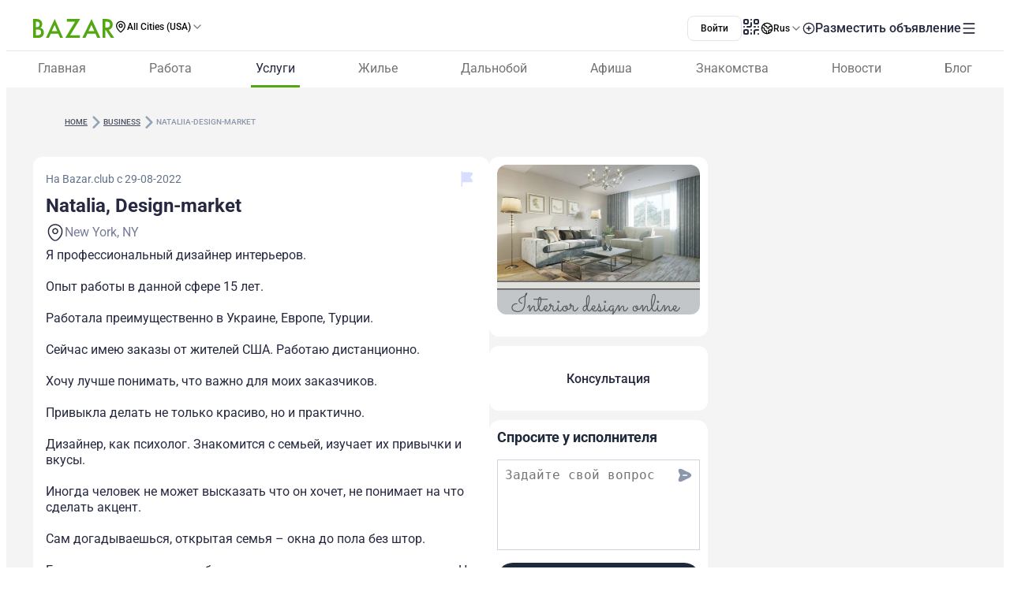

--- FILE ---
content_type: text/javascript; charset=utf-8
request_url: https://www.bazar.club/scripts/clarity.js
body_size: -30
content:
(function(c,l,a,r,i,t,y){ c[a]=c[a]||function(){(c[a].q=c[a].q||[]).push(arguments)}; t=l.createElement(r);t.async=1;t.src="https://www.clarity.ms/tag/"+i; y=l.getElementsByTagName(r)[0];y.parentNode.insertBefore(t,y); })(window, document, "clarity", "script", "pqmi3rp6tz");


--- FILE ---
content_type: text/javascript; charset=utf-8
request_url: https://www.bazar.club/_nuxt/BlhZHo0L.js
body_size: 2121
content:
import R from"./Z4-FW-mM.js";import{k as U,t as N,j as P,s as q,y as L,e as O}from"./B0UFJnjS.js";import{u as A}from"./D93psTol.js";import{p as D,a1 as H,d as w,a2 as Q,v as W,X,a3 as Y,W as r,_ as s,a0 as a,u as t,E as m,Z as V,Q as i,Y as Z,c as x,P as y}from"./BqX9Mh-x.js";const G={class:"text-center text-center text-6 text-dark-blue font-600 lh-6 sm:text-5"},J={class:"mt-2 w-full text-dark-blue"},K={class:"text-center text-3.5 line-height-4.5"},ee={key:0,class:"text-3 text-brand-error"},te={class:"mt-12"},se={class:"text-center text-3.5 line-height-4.5"},le={class:"mt-6"},oe={class:"flex justify-between"},ae=["for"],ne={class:"mt-6"},ie={class:"flex justify-between"},de=["for"],re={class:"mt-12"},ce={class:"text-center text-500 text-6 line-height-8"},me={class:"mt-2 text-center line-height-5"},ue={class:"mt-10 text-center line-height-5"},pe={class:"mt-5"},fe={key:3,class:"flex flex-col items-center gap-4"},he={class:"flex flex-col gap-2"},ve={class:"text-center text-5 text-dark-blue font-600 lh-6"},be={class:"text-center text-4 text-[#4C4F61] lh-5.5"},ge=D({__name:"Report",props:H({postId:{},commentId:{},userId:{},comment:{type:Boolean}},{modelValue:{type:Boolean,required:!0},modelModifiers:{}}),emits:["update:modelValue"],setup($){const u=$,l=w("first"),b=Q($,"modelValue"),p=w(!1),{reportFormSchema:C}=A(),{handleSubmit:I,errors:n,defineField:_,resetForm:F}=U({validationSchema:N(C),initialValues:{post_id:u.postId,comment_id:u.commentId,target_user_id:u.userId}}),[c]=_("description"),[f]=_("name"),[h]=_("email"),j=W(()=>l.value==="first"?(u.comment,"Пожаловаться"):l.value==="last"?"Ваши данные":"");function B(){l.value="last"}const S=I(async e=>{p.value=!0,await $instanceFetch("/v1/report",{method:"POST",body:e,onRequestError:()=>{p.value=!1,l.value="error"},onResponse({response:o}){o.ok?l.value="success":l.value="error",p.value=!1}})});function g(){b.value=!1,F(),l.value="first"}function z(){l.value="first"}return(e,o)=>{const E=R,v=q,k=L,M=O,T=P;return r(),X(T,{visible:b.value,"onUpdate:visible":o[3]||(o[3]=d=>b.value=d),class:"sm:max-w-358px!","header-class":"sm:py-0!",onHide:g},{content:Y(()=>[s("h2",G,a(e.$t(t(j))),1),s("div",J,[t(l)==="first"?(r(),m(y,{key:0},[s("p",K,a(e.$t("Сообщая о некорректном объявлении или поведении его автора, вы помогаете делать Bazar более безопасным для других пользователей."))+" 💚 ",1),i(E,{modelValue:t(c),"onUpdate:modelValue":o[0]||(o[0]=d=>x(c)?c.value=d:null),"auto-resize":!1,placeholder:e.$t("Опишите проблему"),class:Z(["mt-6 w-full resize-none",{"b-brand-error":t(n).description}]),rows:"9",maxlength:"5000"},null,8,["modelValue","placeholder","class"]),t(n).description?(r(),m("small",ee,a(e.$t(t(n).description)),1)):V("",!0),s("div",te,[i(v,{disabled:!!t(n).description||!t(c)||t(c).length<5,class:"w-full justify-center rounded-3",severity:"info",label:e.$t("Отправить жалобу"),onClick:B},null,8,["disabled","label"])])],64)):t(l)==="last"?(r(),m(y,{key:1},[s("p",se,a(e.$t("Мы хотим поделиться с вами результатами решения проблемы.")),1),s("div",le,[s("div",oe,[s("label",{class:"mb-2 block text-3.5 text-[#4C4F61] font-300 lh-4.5",for:`name-field-${e.postId}`},a(e.$t("Ваше имя")),9,ae)]),i(k,{id:`name-field-${e.postId}`,modelValue:t(f),"onUpdate:modelValue":o[1]||(o[1]=d=>x(f)?f.value=d:null),invalid:!!t(n).name,maxlength:"100",class:"w-full py-3.5",placeholder:e.$t("Введите имя")},null,8,["id","modelValue","invalid","placeholder"])]),s("div",ne,[s("div",ie,[s("label",{class:"mb-2 block text-3.5 text-[#4C4F61] font-300 lh-4.5",for:`email-field-${e.postId}`},a(e.$t("Электронный адрес")),9,de)]),i(k,{id:`email-field-${e.postId}`,modelValue:t(h),"onUpdate:modelValue":o[2]||(o[2]=d=>x(h)?h.value=d:null),type:"email",invalid:!!t(n).email,class:"w-full py-3.5",placeholder:e.$t("Ваша почта")},null,8,["id","modelValue","invalid","placeholder"])]),s("div",re,[i(v,{disabled:!!t(n).name||!!t(n).email||!t(h)||!t(f),loading:t(p),label:e.$t("Отправить жалобу"),class:"w-full justify-center",severity:"info",onClick:t(S)},null,8,["disabled","loading","label","onClick"])])],64)):t(l)==="success"?(r(),m(y,{key:2},[o[4]||(o[4]=s("div",{class:"mb-6 flex justify-center"},[s("div",{class:"h-23 w-23 flex items-center justify-center border-rd-36 bg-blue text-18"}," 👮🏻‍♀️ ")],-1)),s("p",ce,a(e.$t("Только не в мою смену!")),1),s("p",me,a(e.$t("Ваша жалоба принята!")),1),s("p",ue,a(e.$t("Как только справедливость будет восстановлена, мы свяжемся с вами, чтобы поделиться успехами в решении вопроса")),1),s("div",pe,[i(v,{class:"w-full justify-center",label:e.$t("Понятно"),severity:"info",onClick:g},null,8,["label"])])],64)):t(l)==="error"?(r(),m("div",fe,[i(M,{name:"warning-2-bold",color:"#EE3617",size:"60"}),s("div",he,[s("h3",ve,a(e.$t("Не удалось отправить жалобу")),1),s("p",be,a(e.$t("Произошла ошибка, попробуйте еще раз")),1)]),i(v,{label:e.$t("Попробовать еще раз"),class:"h-12 w-full rounded-2.5 border-none bg-dark-blue text-white",onClick:z},null,8,["label"])])):V("",!0)])]),_:1},8,["visible"])}}});export{ge as _};


--- FILE ---
content_type: image/svg+xml
request_url: https://www.bazar.club/icons/sprite.svg
body_size: 87034
content:
<svg width="24" height="24" xmlns="http://www.w3.org/2000/svg">
  <defs>
    <symbol id="message" viewBox="0 0 24 24">
      <path
        d="M12 22.81c-.69 0-1.34-.35-1.8-.96l-1.5-2a.472.472 0 0 0-.2-.1H8c-4.17 0-6.75-1.13-6.75-6.75V8c0-4.42 2.33-6.75 6.75-6.75h8c4.42 0 6.75 2.33 6.75 6.75v5c0 4.42-2.33 6.75-6.75 6.75h-.5c-.08 0-.15.04-.2.1l-1.5 2c-.46.61-1.11.96-1.8.96ZM8 2.75C4.42 2.75 2.75 4.42 2.75 8v5c0 4.52 1.55 5.25 5.25 5.25h.5c.51 0 1.09.29 1.4.7l1.5 2c.35.46.85.46 1.2 0l1.5-2c.33-.44.85-.7 1.4-.7h.5c3.58 0 5.25-1.67 5.25-5.25V8c0-3.58-1.67-5.25-5.25-5.25H8Z"
        style="fill:var(--icon-color)" />
      <path
        d="M12 12c-.56 0-1-.45-1-1s.45-1 1-1 1 .45 1 1-.44 1-1 1ZM16 12c-.56 0-1-.45-1-1s.45-1 1-1 1 .45 1 1-.44 1-1 1ZM8 12c-.56 0-1-.45-1-1s.45-1 1-1 1 .45 1 1-.44 1-1 1Z"
        style="fill:var(--icon-color)" />
    </symbol>
    <symbol id="message-2" width="24" height="24" viewBox="0 0 24 24">
      <path
        d="M15.5 11.25H8.5C8.09 11.25 7.75 10.91 7.75 10.5C7.75 10.09 8.09 9.75 8.5 9.75H15.5C15.91 9.75 16.25 10.09 16.25 10.5C16.25 10.91 15.91 11.25 15.5 11.25Z"
        style="fill:var(--icon-color)" />
      <path
        d="M16 22.3199C15.66 22.3199 15.32 22.22 15.03 22.03L10.77 19.1899H7C3.56 19.1899 1.25 16.8799 1.25 13.4399V7.43994C1.25 3.99994 3.56 1.68994 7 1.68994H17C20.44 1.68994 22.75 3.99994 22.75 7.43994V13.4399C22.75 16.6199 20.77 18.84 17.75 19.15V20.5699C17.75 21.2199 17.4 21.8099 16.83 22.1099C16.57 22.2499 16.28 22.3199 16 22.3199ZM7 3.17993C4.42 3.17993 2.75 4.84993 2.75 7.42993V13.4299C2.75 16.0099 4.42 17.6799 7 17.6799H11C11.15 17.6799 11.29 17.7199 11.42 17.8099L15.87 20.77C15.98 20.84 16.08 20.81 16.13 20.78C16.18 20.75 16.26 20.6899 16.26 20.5599V18.4299C16.26 18.0199 16.6 17.6799 17.01 17.6799C19.59 17.6799 21.26 16.0099 21.26 13.4299V7.42993C21.26 4.84993 19.59 3.17993 17.01 3.17993H7Z"
        style="fill:var(--icon-color)" />
    </symbol>
    <symbol id="direct-inbox" viewBox="0 0 24 24">
      <path
        d="M12 9.75c-.1 0-.19-.02-.29-.06a.74.74 0 0 1-.46-.69V2c0-.41.34-.75.75-.75s.75.34.75.75v5.19l.72-.72c.29-.29.77-.29 1.06 0 .29.29.29.77 0 1.06l-2 2a.75.75 0 0 1-.53.22Z"
        style="fill:var(--icon-color)" />
      <path
        d="M12 9.75c-.19 0-.38-.07-.53-.22l-2-2a.754.754 0 0 1 0-1.06c.29-.29.77-.29 1.06 0l2 2c.29.29.29.77 0 1.06-.15.15-.34.22-.53.22ZM13.76 17.75h-3.53a2.73 2.73 0 0 1-2.46-1.52L6.6 13.89a.24.24 0 0 0-.22-.14h-4.4c-.41 0-.75-.34-.75-.75s.34-.75.75-.75h4.41c.67 0 1.27.37 1.57.97l1.17 2.34c.21.43.64.69 1.12.69h3.53c.48 0 .91-.26 1.12-.69l1.17-2.34c.3-.6.9-.97 1.57-.97H22c.41 0 .75.34.75.75s-.34.75-.75.75h-4.36c-.1 0-.18.05-.22.14l-1.17 2.34c-.5.94-1.44 1.52-2.49 1.52Z"
        style="fill:var(--icon-color)" />
      <path
        d="M15 22.75H9c-5.43 0-7.75-2.32-7.75-7.75v-4c0-4.69 1.74-7.04 5.64-7.61.42-.06.79.22.85.63.06.41-.22.79-.63.85-3.14.46-4.36 2.18-4.36 6.13v4c0 4.61 1.64 6.25 6.25 6.25h6c4.61 0 6.25-1.64 6.25-6.25v-4c0-3.95-1.22-5.67-4.36-6.13a.747.747 0 0 1-.63-.85c.06-.41.44-.69.85-.63 3.9.57 5.64 2.92 5.64 7.61v4c0 5.43-2.32 7.75-7.75 7.75Z"
        style="fill:var(--icon-color)" />
    </symbol>
    <symbol id="arrow-left" viewBox="0 0 24 24">
      <path
        d="M9.57 18.82c-.19 0-.38-.07-.53-.22l-6.07-6.07a.754.754 0 0 1 0-1.06L9.04 5.4c.29-.29.77-.29 1.06 0 .29.29.29.77 0 1.06L4.56 12l5.54 5.54c.29.29.29.77 0 1.06-.14.15-.34.22-.53.22Z"
        style="fill:var(--icon-color)" />
      <path d="M20.5 12.75H3.67c-.41 0-.75-.34-.75-.75s.34-.75.75-.75H20.5c.41 0 .75.34.75.75s-.34.75-.75.75Z"
        style="fill:var(--icon-color)" />
    </symbol>
    <symbol id="sms" viewBox="0 0 24 24">
      <path
        d="M17 21.25H7c-3.65 0-5.75-2.1-5.75-5.75v-7c0-3.65 2.1-5.75 5.75-5.75h10c3.65 0 5.75 2.1 5.75 5.75v7c0 3.65-2.1 5.75-5.75 5.75Zm-10-17c-2.86 0-4.25 1.39-4.25 4.25v7c0 2.86 1.39 4.25 4.25 4.25h10c2.86 0 4.25-1.39 4.25-4.25v-7c0-2.86-1.39-4.25-4.25-4.25H7Z"
        style="fill:var(--icon-color)" />
      <path
        d="M12 12.87c-.84 0-1.69-.26-2.34-.79l-3.13-2.5a.748.748 0 0 1 .93-1.17l3.13 2.5c.76.61 2.05.61 2.81 0l3.13-2.5c.32-.26.8-.21 1.05.12.26.32.21.8-.12 1.05l-3.13 2.5c-.64.53-1.49.79-2.33.79Z"
        style="fill:var(--icon-color)" />
    </symbol>
    <symbol id="link-2" viewBox="0 0 24 24">
      <path
        d="M8.99 21.5c-1.66 0-3.33-.63-4.6-1.9-2.53-2.54-2.53-6.66 0-9.19.29-.29.77-.29 1.06 0 .29.29.29.77 0 1.06a5.003 5.003 0 0 0 0 7.07 5.003 5.003 0 0 0 7.07 0c.94-.94 1.46-2.2 1.46-3.54 0-1.33-.52-2.59-1.46-3.54a.754.754 0 0 1 0-1.06c.29-.29.77-.29 1.06 0a6.45 6.45 0 0 1 1.9 4.6c0 1.74-.68 3.37-1.9 4.6a6.432 6.432 0 0 1-4.59 1.9Z"
        style="fill:var(--icon-color)" />
      <path
        d="M19.07 14.16c-.19 0-.38-.07-.53-.22a.754.754 0 0 1 0-1.06c2.05-2.05 2.05-5.38 0-7.42-2.05-2.05-5.38-2.05-7.42 0a5.22 5.22 0 0 0-1.54 3.71c0 1.4.55 2.72 1.54 3.71.29.29.29.77 0 1.06-.29.29-.77.29-1.06 0a6.719 6.719 0 0 1-1.98-4.77c0-1.8.7-3.5 1.98-4.77 2.63-2.63 6.91-2.63 9.55 0 2.63 2.63 2.63 6.92 0 9.55-.15.14-.35.21-.54.21Z"
        style="fill:var(--icon-color)" />
    </symbol>
    <symbol id="direct-right" viewBox="0 0 24 24">
      <path
        d="M6.19 22.06c-1 0-1.97-.39-2.74-1.14-1.25-1.22-1.55-3.02-.77-4.58L4.3 13.1c.34-.68.34-1.5 0-2.19L2.68 7.66C1.9 6.1 2.2 4.3 3.45 3.08c1.25-1.22 3.05-1.49 4.6-.67l11.59 6.1A3.93 3.93 0 0 1 21.75 12c0 1.47-.81 2.81-2.11 3.49l-11.59 6.1c-.6.32-1.23.47-1.86.47ZM6.2 3.44c-.69 0-1.29.32-1.7.72-.62.6-1.06 1.67-.48 2.84l1.62 3.24c.55 1.11.55 2.42 0 3.53l-1.62 3.24c-.59 1.17-.14 2.24.48 2.84.62.6 1.69 1.03 2.85.42l11.59-6.1c.82-.43 1.31-1.24 1.31-2.16 0-.92-.49-1.73-1.31-2.16L7.35 3.73c-.4-.21-.79-.29-1.15-.29Z"
        style="fill:var(--icon-color)" />
    </symbol>
    <symbol id="task" viewBox="0 0 24 24">
      <path
        d="M21 20.25H11c-.41 0-.75-.34-.75-.75s.34-.75.75-.75h10c.41 0 .75.34.75.75s-.34.75-.75.75ZM21 13.25H11c-.41 0-.75-.34-.75-.75s.34-.75.75-.75h10c.41 0 .75.34.75.75s-.34.75-.75.75ZM21 6.25H11c-.41 0-.75-.34-.75-.75s.34-.75.75-.75h10c.41 0 .75.34.75.75s-.34.75-.75.75ZM4 7.25c-.19 0-.38-.07-.53-.22l-1-1a.754.754 0 0 1 0-1.06c.29-.29.77-.29 1.06 0l.47.47 2.47-2.47c.29-.29.77-.29 1.06 0 .29.29.29.77 0 1.06l-3 3c-.15.15-.34.22-.53.22ZM4 14.25c-.19 0-.38-.07-.53-.22l-1-1a.754.754 0 0 1 0-1.06c.29-.29.77-.29 1.06 0l.47.47 2.47-2.47c.29-.29.77-.29 1.06 0 .29.29.29.77 0 1.06l-3 3c-.15.15-.34.22-.53.22ZM4 21.25c-.19 0-.38-.07-.53-.22l-1-1a.754.754 0 0 1 0-1.06c.29-.29.77-.29 1.06 0l.47.47 2.47-2.47c.29-.29.77-.29 1.06 0 .29.29.29.77 0 1.06l-3 3c-.15.15-.34.22-.53.22Z"
        style="fill:var(--icon-color)" />
    </symbol>
    <symbol id="document-upload" viewBox="0 0 24 24">
      <path
        d="M9 17.75c-.41 0-.75-.34-.75-.75v-4.19l-.72.72c-.29.29-.77.29-1.06 0a.754.754 0 0 1 0-1.06l2-2c.21-.21.54-.28.82-.16.28.11.46.39.46.69v6c0 .41-.34.75-.75.75Z"
        style="fill:var(--icon-color)" />
      <path
        d="M11 13.75c-.19 0-.38-.07-.53-.22l-2-2a.754.754 0 0 1 0-1.06c.29-.29.77-.29 1.06 0l2 2c.29.29.29.77 0 1.06-.15.15-.34.22-.53.22Z"
        style="fill:var(--icon-color)" />
      <path
        d="M15 22.75H9c-5.43 0-7.75-2.32-7.75-7.75V9c0-5.43 2.32-7.75 7.75-7.75h5c.41 0 .75.34.75.75s-.34.75-.75.75H9C4.39 2.75 2.75 4.39 2.75 9v6c0 4.61 1.64 6.25 6.25 6.25h6c4.61 0 6.25-1.64 6.25-6.25v-5c0-.41.34-.75.75-.75s.75.34.75.75v5c0 5.43-2.32 7.75-7.75 7.75Z"
        style="fill:var(--icon-color)" />
      <path
        d="M22 10.75h-4c-3.42 0-4.75-1.33-4.75-4.75V2c0-.3.18-.58.46-.69.28-.12.6-.05.82.16l8 8a.751.751 0 0 1-.53 1.28Zm-7.25-6.94V6c0 2.58.67 3.25 3.25 3.25h2.19l-5.44-5.44Z"
        style="fill:var(--icon-color)" />
    </symbol>
    <symbol id="archive" viewBox="0 0 24 24">
      <path
        d="M12 10.28c-1.02 0-2.04-.18-3.01-.53a.75.75 0 0 1-.45-.96c.15-.39.58-.59.97-.45 1.61.58 3.38.58 4.99 0a.75.75 0 1 1 .51 1.41c-.97.35-1.99.53-3.01.53Z"
        style="fill:var(--icon-color)" />
      <path
        d="M19.07 22.75c-.51 0-1.07-.15-1.61-.46l-4.88-2.71c-.29-.16-.86-.16-1.15 0l-4.88 2.71c-.99.55-2 .61-2.77.15-.77-.45-1.21-1.36-1.21-2.49V5.86c0-2.54 2.07-4.61 4.61-4.61h9.65c2.54 0 4.61 2.07 4.61 4.61v14.09c0 1.13-.44 2.04-1.21 2.49-.35.21-.75.31-1.16.31ZM12 17.96c.47 0 .93.1 1.3.31l4.88 2.71c.51.29.98.35 1.28.17.3-.18.47-.61.47-1.2V5.86c0-1.71-1.4-3.11-3.11-3.11H7.18a3.12 3.12 0 0 0-3.11 3.11v14.09c0 .59.17 1.03.47 1.2.3.17.76.12 1.28-.17l4.88-2.71c.37-.21.83-.31 1.3-.31Z"
        style="fill:var(--icon-color)" />
      <path
        d="M19.07 22.75c-.51 0-1.07-.15-1.61-.46l-4.88-2.71c-.29-.16-.86-.16-1.15 0l-4.88 2.71c-.99.55-2 .61-2.77.15-.77-.45-1.21-1.36-1.21-2.49V5.86c0-2.54 2.07-4.61 4.61-4.61h9.65c2.54 0 4.61 2.07 4.61 4.61v14.09c0 1.13-.44 2.04-1.21 2.49-.35.21-.75.31-1.16.31ZM12 17.96c.47 0 .93.1 1.3.31l4.88 2.71c.51.29.98.35 1.28.17.3-.18.47-.61.47-1.2V5.86c0-1.71-1.4-3.11-3.11-3.11H7.18a3.12 3.12 0 0 0-3.11 3.11v14.09c0 .59.17 1.03.47 1.2.3.17.76.12 1.28-.17l4.88-2.71c.37-.21.83-.31 1.3-.31Z"
        style="fill:var(--icon-color)" />
    </symbol>
    <symbol id="map" viewBox="0 0 24 24">
      <path
        d="M20.38 21.13a.75.75 0 0 1-.53-.22l-6.38-6.38a.754.754 0 0 1 0-1.06l7.73-7.73c.19-.19.48-.26.74-.19.26.08.46.29.52.55.19.85.29 1.8.29 2.9v6c0 2.77-.58 4.64-1.84 5.91-.14.14-.35.17-.53.22ZM15.06 14l5.26 5.26c.63-.97.93-2.35.93-4.26V9c0-.41-.01-.79-.04-1.15L15.06 14Z"
        style="fill:var(--icon-color)" />
      <path
        d="M6.27 22.48c-.06 0-.11-.01-.17-.02-3.31-.76-4.85-3.13-4.85-7.46V9c0-5.43 2.32-7.75 7.75-7.75h6c4.33 0 6.7 1.54 7.46 4.85.06.25-.02.52-.2.7L6.8 22.26a.75.75 0 0 1-.53.22ZM9 2.75C4.39 2.75 2.75 4.39 2.75 9v6c0 3.47.96 5.21 3.29 5.9L20.89 6.05c-.68-2.33-2.43-3.29-5.9-3.29H9v-.01Z"
        style="fill:var(--icon-color)" />
      <path
        d="M15 22.75H9c-1.1 0-2.04-.09-2.9-.29a.728.728 0 0 1-.55-.52c-.08-.26 0-.54.19-.74l7.73-7.73c.29-.29.77-.29 1.06 0l6.38 6.38a.75.75 0 0 1 0 1.06c-1.27 1.26-3.14 1.84-5.91 1.84Zm-7.15-1.54c.36.03.74.04 1.15.04h6c1.92 0 3.29-.3 4.26-.93L14 15.06l-6.15 6.15ZM9.12 13.31c-.63 0-1.26-.23-1.76-.7-1.59-1.51-2.23-3.17-1.85-4.79.38-1.66 1.83-2.78 3.61-2.78 1.78 0 3.23 1.12 3.61 2.78.37 1.63-.27 3.28-1.86 4.79-.49.46-1.12.7-1.75.7ZM6.97 8.15c-.32 1.36.6 2.58 1.43 3.37.41.39 1.04.39 1.44 0 .82-.78 1.74-2 1.43-3.37C11 6.96 9.94 6.53 9.12 6.53c-.82 0-1.87.43-2.15 1.62Z"
        style="fill:var(--icon-color)" />
      <path d="M9.15 9.49c-.55 0-1-.45-1-1s.44-1 1-1h.01c.55 0 1 .45 1 1s-.46 1-1.01 1Z"
        style="fill:var(--icon-color)" />
    </symbol>
    <symbol id="arrow-up" viewBox="0 0 24 24">
      <path
        d="M18.07 10.32c-.19 0-.38-.07-.53-.22L12 4.56 6.46 10.1c-.29.29-.77.29-1.06 0a.754.754 0 0 1 0-1.06l6.07-6.07c.29-.29.77-.29 1.06 0l6.07 6.07c.29.29.29.77 0 1.06-.14.15-.34.22-.53.22Z"
        style="fill:var(--icon-color)" />
      <path d="M12 21.25c-.41 0-.75-.34-.75-.75V3.67c0-.41.34-.75.75-.75s.75.34.75.75V20.5c0 .41-.34.75-.75.75Z"
        style="fill:var(--icon-color)" />
    </symbol>
    <symbol id="chevron-left" viewBox="0 0 24 24">
      <path
        d="M15 20.67c-.19 0-.38-.07-.53-.22l-6.52-6.52a2.74 2.74 0 0 1 0-3.86l6.52-6.52c.29-.29.77-.29 1.06 0 .29.29.29.77 0 1.06l-6.52 6.52c-.48.48-.48 1.26 0 1.74l6.52 6.52c.29.29.29.77 0 1.06-.15.14-.34.22-.53.22Z"
        style="fill:var(--icon-color)" />
    </symbol>
    <symbol id="buildings" viewBox="0 0 24 24">
      <path
        d="M13 22.75H5c-2.42 0-3.75-1.33-3.75-3.75v-8c0-2.42 1.33-3.75 3.75-3.75h5c.41 0 .75.34.75.75v11c0 1.58.67 2.25 2.25 2.25.41 0 .75.34.75.75s-.34.75-.75.75Zm-8-14c-1.58 0-2.25.67-2.25 2.25v8c0 1.58.67 2.25 2.25 2.25h4.8c-.36-.59-.55-1.34-.55-2.25V8.75H5Z"
        style="fill:var(--icon-color)" />
      <path
        d="M10 8.75H5c-.41 0-.75-.34-.75-.75V6c0-1.52 1.23-2.75 2.75-2.75h3.11c.23 0 .45.11.59.29.14.19.19.43.13.65-.06.22-.08.47-.08.81v3c0 .41-.34.75-.75.75Zm-4.25-1.5h3.5v-2.5H7c-.69 0-1.25.56-1.25 1.25v1.25ZM14 13.75c-.41 0-.75-.34-.75-.75V8c0-.41.34-.75.75-.75s.75.34.75.75v5c0 .41-.34.75-.75.75ZM18 13.75c-.41 0-.75-.34-.75-.75V8c0-.41.34-.75.75-.75s.75.34.75.75v5c0 .41-.34.75-.75.75ZM18 22.75h-4c-.41 0-.75-.34-.75-.75v-4c0-.96.79-1.75 1.75-1.75h2c.96 0 1.75.79 1.75 1.75v4c0 .41-.34.75-.75.75Zm-3.25-1.5h2.5V18c0-.14-.11-.25-.25-.25h-2c-.14 0-.25.11-.25.25v3.25ZM6 17.75c-.41 0-.75-.34-.75-.75v-4c0-.41.34-.75.75-.75s.75.34.75.75v4c0 .41-.34.75-.75.75Z"
        style="fill:var(--icon-color)" />
      <path
        d="M19 22.75h-6c-2.42 0-3.75-1.33-3.75-3.75V5c0-2.42 1.33-3.75 3.75-3.75h6c2.42 0 3.75 1.33 3.75 3.75v14c0 2.42-1.33 3.75-3.75 3.75Zm-6-20c-1.58 0-2.25.67-2.25 2.25v14c0 1.58.67 2.25 2.25 2.25h6c1.58 0 2.25-.67 2.25-2.25V5c0-1.58-.67-2.25-2.25-2.25h-6Z"
        style="fill:var(--icon-color)" />
    </symbol>
    <symbol id="calendar" viewBox="0 0 24 24">
      <path
        d="M8 5.75c-.41 0-.75-.34-.75-.75V2c0-.41.34-.75.75-.75s.75.34.75.75v3c0 .41-.34.75-.75.75ZM16 5.75c-.41 0-.75-.34-.75-.75V2c0-.41.34-.75.75-.75s.75.34.75.75v3c0 .41-.34.75-.75.75ZM8.5 14.5c-.13 0-.26-.03-.38-.08-.13-.05-.23-.12-.33-.21-.18-.19-.29-.44-.29-.71 0-.13.03-.26.08-.38s.12-.23.21-.33c.1-.09.2-.16.33-.21.36-.15.81-.07 1.09.21.18.19.29.45.29.71 0 .06-.01.13-.02.2-.01.06-.03.12-.06.18-.02.06-.05.12-.09.18-.03.05-.08.1-.12.15-.19.18-.45.29-.71.29ZM12 14.5c-.13 0-.26-.03-.38-.08-.13-.05-.23-.12-.33-.21-.18-.19-.29-.44-.29-.71 0-.13.03-.26.08-.38s.12-.23.21-.33c.1-.09.2-.16.33-.21.36-.16.81-.07 1.09.21.18.19.29.45.29.71 0 .06-.01.13-.02.2-.01.06-.03.12-.06.18-.02.06-.05.12-.09.18-.03.05-.08.1-.12.15-.19.18-.45.29-.71.29ZM15.5 14.5c-.13 0-.26-.03-.38-.08-.13-.05-.23-.12-.33-.21l-.12-.15a.757.757 0 0 1-.09-.18.636.636 0 0 1-.06-.18c-.01-.07-.02-.14-.02-.2 0-.26.11-.52.29-.71.1-.09.2-.16.33-.21.37-.16.81-.07 1.09.21.18.19.29.45.29.71 0 .06-.01.13-.02.2-.01.06-.03.12-.06.18-.02.06-.05.12-.09.18-.03.05-.08.1-.12.15-.19.18-.45.29-.71.29ZM8.5 18c-.13 0-.26-.03-.38-.08s-.23-.12-.33-.21c-.18-.19-.29-.45-.29-.71 0-.13.03-.26.08-.38.05-.13.12-.24.21-.33.37-.37 1.05-.37 1.42 0 .18.19.29.45.29.71 0 .26-.11.52-.29.71-.19.18-.45.29-.71.29ZM12 18c-.26 0-.52-.11-.71-.29-.18-.19-.29-.45-.29-.71 0-.13.03-.26.08-.38.05-.13.12-.24.21-.33.37-.37 1.05-.37 1.42 0 .09.09.16.2.21.33.05.12.08.25.08.38 0 .26-.11.52-.29.71-.19.18-.45.29-.71.29ZM15.5 18c-.26 0-.52-.11-.71-.29a.933.933 0 0 1-.21-.33.995.995 0 0 1-.08-.38c0-.13.03-.26.08-.38.05-.13.12-.24.21-.33.23-.23.58-.34.9-.27.07.01.13.03.19.06.06.02.12.05.18.09.05.03.1.08.15.12.18.19.29.45.29.71 0 .26-.11.52-.29.71-.19.18-.45.29-.71.29ZM20.5 9.84h-17c-.41 0-.75-.34-.75-.75s.34-.75.75-.75h17c.41 0 .75.34.75.75s-.34.75-.75.75Z"
        style="fill:var(--icon-color)" />
      <path
        d="M16 22.75H8c-3.65 0-5.75-2.1-5.75-5.75V8.5c0-3.65 2.1-5.75 5.75-5.75h8c3.65 0 5.75 2.1 5.75 5.75V17c0 3.65-2.1 5.75-5.75 5.75ZM8 4.25c-2.86 0-4.25 1.39-4.25 4.25V17c0 2.86 1.39 4.25 4.25 4.25h8c2.86 0 4.25-1.39 4.25-4.25V8.5c0-2.86-1.39-4.25-4.25-4.25H8Z"
        style="fill:var(--icon-color)" />
    </symbol>
    <symbol id="clock" viewBox="0 0 24 24">
      <path
        d="M12 22.75C6.07 22.75 1.25 17.93 1.25 12S6.07 1.25 12 1.25 22.75 6.07 22.75 12 17.93 22.75 12 22.75Zm0-20C6.9 2.75 2.75 6.9 2.75 12S6.9 21.25 12 21.25s9.25-4.15 9.25-9.25S17.1 2.75 12 2.75Z"
        style="fill:var(--icon-color)" />
      <path
        d="M15.71 15.93a.67.67 0 0 1-.38-.11l-3.1-1.85c-.77-.46-1.34-1.47-1.34-2.36v-4.1c0-.41.34-.75.75-.75s.75.34.75.75v4.1c0 .36.3.89.61 1.07l3.1 1.85c.36.21.47.67.26 1.03a.77.77 0 0 1-.65.37Z"
        style="fill:var(--icon-color)" />
    </symbol>
    <symbol id="simcard-2" viewBox="0 0 24 24">
      <path
        d="M12.11 22.72H5.89c-2.73 0-4.64-1.91-4.64-4.64v-7.77c0-2.73 1.91-4.64 4.64-4.64h3.83c1.22 0 2.42.5 3.28 1.36l2.39 2.38c.87.87 1.36 2.06 1.36 3.28v5.39c0 2.73-1.91 4.64-4.64 4.64ZM5.89 7.17c-1.91 0-3.14 1.23-3.14 3.14v7.77c0 1.91 1.23 3.14 3.14 3.14h6.22c1.91 0 3.14-1.23 3.14-3.14v-5.39c0-.83-.34-1.63-.92-2.22l-2.39-2.38a3.16 3.16 0 0 0-2.22-.92H5.89Z"
        style="fill:var(--icon-color)" />
      <path
        d="M18.11 18.28H16c-.41 0-.75-.34-.75-.75v-4.84c0-.83-.34-1.63-.92-2.22l-2.39-2.38a3.16 3.16 0 0 0-2.22-.92H8c-.41 0-.75-.34-.75-.75v-.56c0-2.73 1.91-4.64 4.64-4.64h3.83c1.22 0 2.42.5 3.28 1.36l2.39 2.39c.88.88 1.36 2.04 1.36 3.28v5.39c0 2.73-1.91 4.64-4.64 4.64Zm-1.36-1.5h1.36c1.91 0 3.14-1.23 3.14-3.14V8.25c0-.84-.33-1.63-.92-2.22l-2.39-2.39c-.58-.58-1.39-.92-2.22-.92h-3.83c-1.84 0-3.06 1.15-3.14 2.95h.97c1.22 0 2.42.5 3.28 1.36l2.39 2.38c.87.87 1.36 2.06 1.36 3.28v4.09Z"
        style="fill:var(--icon-color)" />
    </symbol>
    <symbol id="element-plus" viewBox="0 0 24 24">
      <path
        d="M19.77 11.25h-4.04c-2.01 0-2.98-.98-2.98-2.98V4.23c0-2.01.98-2.98 2.98-2.98h4.04c2.01 0 2.98.98 2.98 2.98v4.04c0 2-.98 2.98-2.98 2.98Zm-4.04-8.5c-1.18 0-1.48.3-1.48 1.48v4.04c0 1.18.3 1.48 1.48 1.48h4.04c1.18 0 1.48-.3 1.48-1.48V4.23c0-1.18-.3-1.48-1.48-1.48h-4.04ZM8.27 11.25H4.23c-2.01 0-2.98-.89-2.98-2.73V3.98c0-1.84.98-2.73 2.98-2.73h4.04c2.01 0 2.98.89 2.98 2.73v4.53c0 1.85-.98 2.74-2.98 2.74Zm-4.04-8.5c-1.34 0-1.48.38-1.48 1.23v4.53c0 .86.14 1.23 1.48 1.23h4.04c1.34 0 1.48-.38 1.48-1.23V3.98c0-.86-.14-1.23-1.48-1.23H4.23ZM8.27 22.75H4.23c-2.01 0-2.98-.98-2.98-2.98v-4.04c0-2.01.98-2.98 2.98-2.98h4.04c2.01 0 2.98.98 2.98 2.98v4.04c0 2-.98 2.98-2.98 2.98Zm-4.04-8.5c-1.18 0-1.48.3-1.48 1.48v4.04c0 1.18.3 1.48 1.48 1.48h4.04c1.18 0 1.48-.3 1.48-1.48v-4.04c0-1.18-.3-1.48-1.48-1.48H4.23ZM20.5 18.25h-6c-.41 0-.75-.34-.75-.75s.34-.75.75-.75h6c.41 0 .75.34.75.75s-.34.75-.75.75Z"
        style="fill:var(--icon-color)" />
      <path d="M17.5 21.25c-.41 0-.75-.34-.75-.75v-6c0-.41.34-.75.75-.75s.75.34.75.75v6c0 .41-.34.75-.75.75Z"
        style="fill:var(--icon-color)" />
    </symbol>
    <symbol id="like" viewBox="0 0 24 24">
      <path
        d="M16.28 22.1h-3.8c-.56 0-1.78-.17-2.43-.82l-3.03-2.34.92-1.19 3.1 2.4c.25.24.88.44 1.44.44h3.8c.9 0 1.87-.72 2.07-1.53l2.42-7.35c.16-.44.13-.84-.08-1.13-.22-.31-.62-.49-1.11-.49h-4c-.52 0-1-.22-1.33-.6-.34-.39-.49-.91-.41-1.45l.5-3.21c.12-.56-.26-1.19-.8-1.37-.49-.18-1.12.08-1.34.4l-4.1 6.1-1.24-.83 4.1-6.1c.63-.94 2.01-1.39 3.09-.98 1.25.41 2.05 1.79 1.77 3.07l-.49 3.15c-.01.07-.01.17.06.25.05.05.12.08.2.08h4c.98 0 1.83.41 2.33 1.12.49.69.59 1.6.27 2.48l-2.39 7.28c-.37 1.45-1.91 2.62-3.52 2.62Z"
        style="fill:var(--icon-color)" />
      <path
        d="M5.38 21h-1c-1.85 0-2.75-.87-2.75-2.65v-9.8c0-1.78.9-2.65 2.75-2.65h1c1.85 0 2.75.87 2.75 2.65v9.8c0 1.78-.9 2.65-2.75 2.65Zm-1-13.6c-1.09 0-1.25.26-1.25 1.15v9.8c0 .89.16 1.15 1.25 1.15h1c1.09 0 1.25-.26 1.25-1.15v-9.8c0-.89-.16-1.15-1.25-1.15h-1Z"
        style="fill:var(--icon-color)" />
    </symbol>
    <symbol id="dislike" viewBox="0 0 24 24">
      <path
        d="M10.8 22.1c-.29 0-.58-.05-.85-.15-1.25-.41-2.05-1.79-1.77-3.07l.49-3.15c.01-.07.01-.17-.06-.25a.28.28 0 0 0-.2-.08h-4c-.98 0-1.83-.41-2.33-1.12-.49-.69-.59-1.6-.27-2.48L4.2 4.52C4.57 3.07 6.12 1.9 7.72 1.9h3.8c.56 0 1.78.17 2.43.82l3.03 2.34-.92 1.19-3.1-2.4c-.25-.25-.88-.45-1.44-.45h-3.8c-.9 0-1.87.72-2.07 1.53l-2.42 7.35c-.16.44-.13.84.08 1.13.22.31.62.49 1.11.49h4c.52 0 1 .22 1.33.6.34.39.49.91.41 1.45l-.5 3.21c-.12.56.26 1.19.8 1.37.48.18 1.12-.08 1.34-.4l4.1-6.1 1.24.84-4.1 6.1c-.47.7-1.36 1.13-2.24 1.13Z"
        style="fill:var(--icon-color)" />
      <path
        d="M19.62 18.1h-1c-1.85 0-2.75-.87-2.75-2.65v-9.8c0-1.78.9-2.65 2.75-2.65h1c1.85 0 2.75.87 2.75 2.65v9.8c0 1.78-.9 2.65-2.75 2.65Zm-1-13.6c-1.09 0-1.25.26-1.25 1.15v9.8c0 .89.16 1.15 1.25 1.15h1c1.09 0 1.25-.26 1.25-1.15v-9.8c0-.89-.16-1.15-1.25-1.15h-1Z"
        style="fill:var(--icon-color)" />
    </symbol>
    <symbol id="edit-2" viewBox="0 0 24 24">
      <path
        d="M5.54 19.52c-.61 0-1.18-.21-1.59-.6-.52-.49-.77-1.23-.68-2.03l.37-3.24c.07-.61.44-1.42.87-1.86l8.21-8.69c2.05-2.17 4.19-2.23 6.36-.18s2.23 4.19.18 6.36l-8.21 8.69c-.42.45-1.2.87-1.81.97l-3.22.55c-.17.01-.32.03-.48.03ZM15.93 2.91c-.77 0-1.44.48-2.12 1.2l-8.21 8.7c-.2.21-.43.71-.47 1l-.37 3.24c-.04.33.04.6.22.77.18.17.45.23.78.18l3.22-.55c.29-.05.77-.31.97-.52l8.21-8.69C19.4 6.92 19.85 5.7 18.04 4c-.8-.77-1.49-1.09-2.11-1.09Z"
        style="fill:var(--icon-color)" />
      <path
        d="M17.34 10.95h-.07a6.86 6.86 0 0 1-6.11-5.78c-.06-.41.22-.79.63-.86.41-.06.79.22.86.63a5.372 5.372 0 0 0 4.78 4.52c.41.04.71.41.67.82-.05.38-.38.67-.76.67ZM21 22.75H3c-.41 0-.75-.34-.75-.75s.34-.75.75-.75h18c.41 0 .75.34.75.75s-.34.75-.75.75Z"
        style="fill:var(--icon-color)" />
    </symbol>
    <symbol id="archive-tick" viewBox="0 0 24 24">
      <path
        d="M4.93 22.75c-.42 0-.81-.1-1.16-.3C3 22 2.56 21.09 2.56 19.96V5.86c0-2.54 2.07-4.61 4.61-4.61h9.65c2.54 0 4.61 2.07 4.61 4.61v14.09c0 1.13-.44 2.04-1.21 2.49-.77.45-1.78.4-2.77-.15l-4.88-2.71c-.29-.16-.86-.16-1.15 0l-4.88 2.71c-.54.3-1.09.46-1.61.46Zm2.25-20a3.12 3.12 0 0 0-3.11 3.11v14.09c0 .59.17 1.03.47 1.2.3.17.77.12 1.28-.17l4.88-2.71c.74-.41 1.86-.41 2.6 0l4.88 2.71c.51.29.98.35 1.28.17.3-.18.47-.62.47-1.2V5.86c0-1.71-1.4-3.11-3.11-3.11H7.18Z"
        style="fill:var(--icon-color)" />
      <path
        d="M11.09 13.25c-.19 0-.38-.07-.53-.22l-1.5-1.5a.754.754 0 0 1 0-1.06c.29-.29.77-.29 1.06 0l.97.97 3.47-3.47c.29-.29.77-.29 1.06 0 .29.29.29.77 0 1.06l-4 4c-.15.15-.34.22-.53.22Z"
        style="fill:var(--icon-color)" />
    </symbol>
    <symbol id="arrow-circle-right" viewBox="0 0 24 24">
      <path
        d="M12 22.75C6.07 22.75 1.25 17.93 1.25 12S6.07 1.25 12 1.25 22.75 6.07 22.75 12 17.93 22.75 12 22.75Zm0-20C6.9 2.75 2.75 6.9 2.75 12S6.9 21.25 12 21.25s9.25-4.15 9.25-9.25S17.1 2.75 12 2.75Z"
        style="fill:var(--icon-color)" />
      <path
        d="M10.74 16.28c-.19 0-.38-.07-.53-.22a.754.754 0 0 1 0-1.06l3-3-3-3a.754.754 0 0 1 0-1.06c.29-.29.77-.29 1.06 0l3.53 3.53c.29.29.29.77 0 1.06l-3.53 3.53c-.15.15-.34.22-.53.22Z"
        style="fill:var(--icon-color)" />
    </symbol>
    <symbol id="gas-station" viewBox="0 0 24 24">
      <path
        d="M17.5 22.75h-14c-.41 0-.75-.34-.75-.75V5c0-2.24 1.51-3.75 3.75-3.75h8c2.24 0 3.75 1.51 3.75 3.75v17c0 .41-.34.75-.75.75Zm-13.25-1.5h12.5V5c0-1.41-.84-2.25-2.25-2.25h-8c-1.41 0-2.25.84-2.25 2.25v16.25Z"
        style="fill:var(--icon-color)" />
      <path
        d="M19 22.75H2c-.41 0-.75-.34-.75-.75s.34-.75.75-.75h17c.41 0 .75.34.75.75s-.34.75-.75.75ZM12.61 10.75H8.38c-1.63 0-2.64-1.01-2.64-2.64V6.88c0-1.63 1.01-2.64 2.64-2.64h4.23c1.63 0 2.64 1.01 2.64 2.64v1.23c0 1.63-1.01 2.64-2.64 2.64Zm-4.22-5c-.81 0-1.14.33-1.14 1.14v1.23c0 .81.33 1.14 1.14 1.14h4.23c.81 0 1.14-.33 1.14-1.14V6.89c0-.81-.33-1.14-1.14-1.14H8.39ZM9.5 13.75h-3c-.41 0-.75-.34-.75-.75s.34-.75.75-.75h3c.41 0 .75.34.75.75s-.34.75-.75.75ZM17.5 16.76a.749.749 0 1 1 0-1.5l3.75-.01v-4.79l-1.59-.79a.763.763 0 0 1-.34-1.01c.19-.37.64-.52 1.01-.34l2 1c.25.13.41.39.41.67v6c0 .41-.33.75-.75.75l-4.49.02Z"
        style="fill:var(--icon-color)" />
    </symbol>
    <symbol id="info-circle" viewBox="0 0 24 24">
      <path
        d="M12 22.75C6.07 22.75 1.25 17.93 1.25 12S6.07 1.25 12 1.25 22.75 6.07 22.75 12 17.93 22.75 12 22.75Zm0-20C6.9 2.75 2.75 6.9 2.75 12S6.9 21.25 12 21.25s9.25-4.15 9.25-9.25S17.1 2.75 12 2.75Z"
        style="fill:var(--icon-color)" />
      <path
        d="M12 13.75c-.41 0-.75-.34-.75-.75V8c0-.41.34-.75.75-.75s.75.34.75.75v5c0 .41-.34.75-.75.75ZM12 17c-.13 0-.26-.03-.38-.08s-.23-.12-.33-.21c-.09-.1-.16-.2-.21-.33A.995.995 0 0 1 11 16c0-.13.03-.26.08-.38s.12-.23.21-.33c.1-.09.21-.16.33-.21a1 1 0 0 1 .76 0c.12.05.23.12.33.21.09.1.16.21.21.33.05.12.08.25.08.38s-.03.26-.08.38c-.05.13-.12.23-.21.33-.1.09-.21.16-.33.21-.12.05-.25.08-.38.08Z"
        style="fill:var(--icon-color)" />
    </symbol>
    <symbol id="location" viewBox="0 0 24 24">
      <path
        d="M12 14.17c-2.13 0-3.87-1.73-3.87-3.87S9.87 6.44 12 6.44s3.87 1.73 3.87 3.87-1.74 3.86-3.87 3.86Zm0-6.23c-1.3 0-2.37 1.06-2.37 2.37s1.06 2.37 2.37 2.37 2.37-1.06 2.37-2.37S13.3 7.94 12 7.94Z"
        style="fill:var(--icon-color)" />
      <path
        d="M12 22.76a5.97 5.97 0 0 1-4.13-1.67c-2.95-2.84-6.21-7.37-4.98-12.76C4 3.44 8.27 1.25 12 1.25h.01c3.73 0 8 2.19 9.11 7.09 1.22 5.39-2.04 9.91-4.99 12.75A5.97 5.97 0 0 1 12 22.76Zm0-20.01c-2.91 0-6.65 1.55-7.64 5.91C3.28 13.37 6.24 17.43 8.92 20a4.426 4.426 0 0 0 6.17 0c2.67-2.57 5.63-6.63 4.57-11.34-1-4.36-4.75-5.91-7.66-5.91Z"
        style="fill:var(--icon-color)" />
    </symbol>
    <symbol id="login" viewBox="0 0 24 24">
      <path
        d="M15.24 22.27h-.13c-4.44 0-6.58-1.75-6.95-5.67-.04-.41.26-.78.68-.82.41-.04.78.27.82.68.29 3.14 1.77 4.31 5.46 4.31h.13c4.07 0 5.51-1.44 5.51-5.51V8.74c0-4.07-1.44-5.51-5.51-5.51h-.13c-3.71 0-5.19 1.19-5.46 4.39-.05.41-.39.72-.82.68a.751.751 0 0 1-.69-.81c.34-3.98 2.49-5.76 6.96-5.76h.13c4.91 0 7.01 2.1 7.01 7.01v6.52c0 4.91-2.1 7.01-7.01 7.01Z"
        style="fill:var(--icon-color)" />
      <path d="M14.88 12.75H2c-.41 0-.75-.34-.75-.75s.34-.75.75-.75h12.88a.749.749 0 1 1 0 1.5Z"
        style="fill:var(--icon-color)" />
      <path
        d="M12.65 16.1c-.19 0-.38-.07-.53-.22a.754.754 0 0 1 0-1.06L14.94 12l-2.82-2.82a.754.754 0 0 1 0-1.06c.29-.29.77-.29 1.06 0l3.35 3.35c.29.29.29.77 0 1.06l-3.35 3.35c-.15.15-.34.22-.53.22Z"
        style="fill:var(--icon-color)" />
    </symbol>
    <symbol id="logout" viewBox="0 0 24 24">
      <path
        d="M15.24 22.27h-.13c-4.44 0-6.58-1.75-6.95-5.67-.04-.41.26-.78.68-.82.4-.04.78.27.82.68.29 3.14 1.77 4.31 5.46 4.31h.13c4.07 0 5.51-1.44 5.51-5.51V8.74c0-4.07-1.44-5.51-5.51-5.51h-.13c-3.71 0-5.19 1.19-5.46 4.39-.05.41-.4.72-.82.68a.751.751 0 0 1-.69-.81c.34-3.98 2.49-5.76 6.96-5.76h.13c4.91 0 7.01 2.1 7.01 7.01v6.52c0 4.91-2.1 7.01-7.01 7.01Z"
        style="fill:var(--icon-color)" />
      <path d="M15 12.75H3.62c-.41 0-.75-.34-.75-.75s.34-.75.75-.75H15c.41 0 .75.34.75.75s-.34.75-.75.75Z"
        style="fill:var(--icon-color)" />
      <path
        d="M5.85 16.1c-.19 0-.38-.07-.53-.22l-3.35-3.35a.754.754 0 0 1 0-1.06l3.35-3.35c.29-.29.77-.29 1.06 0 .29.29.29.77 0 1.06L3.56 12l2.82 2.82c.29.29.29.77 0 1.06-.14.15-.34.22-.53.22Z"
        style="fill:var(--icon-color)" />
    </symbol>
    <symbol id="call" viewBox="0 0 24 24">
      <path
        d="M17.45 22.75c-1.13 0-2.32-.27-3.55-.79-1.2-.51-2.41-1.21-3.59-2.06-1.17-.86-2.3-1.82-3.37-2.87-1.06-1.07-2.02-2.2-2.87-3.36-.86-1.2-1.55-2.4-2.04-3.56-.52-1.24-.78-2.44-.78-3.57 0-.78.14-1.52.41-2.21.28-.71.73-1.37 1.34-1.94.77-.76 1.65-1.14 2.59-1.14.39 0 .79.09 1.13.25.39.18.72.45.96.81L10 5.58c.21.29.37.57.48.85.13.3.2.6.2.89 0 .38-.11.75-.32 1.1a4 4 0 0 1-.67.85l-.68.71c.01.03.02.05.03.07.12.21.36.57.82 1.11.49.56.95 1.07 1.41 1.54.59.58 1.08 1.04 1.54 1.42.57.48.94.72 1.16.83l-.02.05.73-.72c.31-.31.61-.54.9-.69.55-.34 1.25-.4 1.95-.11.26.11.54.26.84.47l3.32 2.36c.37.25.64.57.8.95.15.38.22.73.22 1.08 0 .48-.11.96-.32 1.41-.21.45-.47.84-.8 1.2-.57.63-1.19 1.08-1.91 1.37-.69.28-1.44.43-2.23.43Zm-11.86-20c-.55 0-1.06.24-1.55.72-.46.43-.78.9-.98 1.41-.21.52-.31 1.07-.31 1.66 0 .93.22 1.94.66 2.98.45 1.06 1.08 2.16 1.88 3.26.8 1.1 1.71 2.17 2.71 3.18 1 .99 2.08 1.91 3.19 2.72 1.08.79 2.19 1.43 3.29 1.89 1.71.73 3.31.9 4.63.35.51-.21.96-.53 1.37-.99.23-.25.41-.52.56-.84.12-.25.18-.51.18-.77 0-.16-.03-.32-.11-.5a.757.757 0 0 0-.28-.3l-3.32-2.36c-.2-.14-.38-.24-.55-.31-.22-.09-.31-.18-.65.03-.2.1-.38.25-.58.45l-.76.75c-.39.38-.99.47-1.45.3l-.27-.12c-.41-.22-.89-.56-1.42-1.01-.48-.41-1-.89-1.63-1.51-.49-.5-.98-1.03-1.49-1.62-.47-.55-.81-1.02-1.02-1.41l-.12-.3c-.06-.23-.08-.36-.08-.5 0-.36.13-.68.38-.93l.75-.78c.2-.2.35-.39.45-.56.08-.13.11-.24.11-.34 0-.08-.03-.2-.08-.32-.07-.16-.18-.34-.32-.53L6.46 3.17a.922.922 0 0 0-.37-.31c-.16-.07-.33-.11-.5-.11Zm8.36 12.26-.16.68.27-.7c-.05-.01-.09 0-.11.02Z"
        style="fill:var(--icon-color)" />
    </symbol>
    <symbol id="call-calling" viewBox="0 0 24 24">
      <path
        d="M17.45 22.75c-1.13 0-2.32-.27-3.55-.79-1.2-.51-2.41-1.21-3.59-2.06-1.17-.86-2.3-1.82-3.37-2.87-1.06-1.07-2.02-2.2-2.87-3.36-.86-1.2-1.55-2.4-2.04-3.56-.52-1.24-.78-2.44-.78-3.57 0-.78.14-1.52.41-2.21.28-.71.73-1.37 1.34-1.94.77-.76 1.65-1.14 2.59-1.14.39 0 .79.09 1.13.25.39.18.72.45.96.81L10 5.58c.21.29.37.57.48.85.13.3.2.6.2.89 0 .38-.11.75-.32 1.1a4 4 0 0 1-.67.85l-.68.71c.01.03.02.05.03.07.12.21.36.57.82 1.11.49.56.95 1.07 1.41 1.54.59.58 1.08 1.04 1.54 1.42.57.48.94.72 1.16.83l-.02.05.73-.72c.31-.31.61-.54.9-.69.55-.34 1.25-.4 1.95-.11.26.11.54.26.84.47l3.32 2.36c.37.25.64.57.8.95.15.38.22.73.22 1.08 0 .48-.11.96-.32 1.41-.21.45-.47.84-.8 1.2-.57.63-1.19 1.08-1.91 1.37-.69.28-1.44.43-2.23.43Zm-11.86-20c-.55 0-1.06.24-1.55.72-.46.43-.78.9-.98 1.41-.21.52-.31 1.07-.31 1.66 0 .93.22 1.94.66 2.98.45 1.06 1.08 2.16 1.88 3.26.8 1.1 1.71 2.17 2.71 3.18 1 .99 2.08 1.91 3.19 2.72 1.08.79 2.19 1.43 3.29 1.89 1.71.73 3.31.9 4.63.35.51-.21.96-.53 1.37-.99.23-.25.41-.52.56-.84.12-.25.18-.51.18-.77 0-.16-.03-.32-.11-.5a.757.757 0 0 0-.28-.3l-3.32-2.36c-.2-.14-.38-.24-.55-.31-.22-.09-.31-.18-.65.03-.2.1-.38.25-.58.45l-.76.75c-.39.38-.99.47-1.45.3l-.27-.12c-.41-.22-.89-.56-1.42-1.01-.48-.41-1-.89-1.63-1.51-.49-.5-.98-1.03-1.49-1.62-.47-.55-.81-1.02-1.02-1.41l-.12-.3c-.06-.23-.08-.36-.08-.5 0-.36.13-.68.38-.93l.75-.78c.2-.2.35-.39.45-.56.08-.13.11-.24.11-.34 0-.08-.03-.2-.08-.32-.07-.16-.18-.34-.32-.53L6.46 3.17a.922.922 0 0 0-.37-.31c-.16-.07-.33-.11-.5-.11Zm8.36 12.26-.16.68.27-.7c-.05-.01-.09 0-.11.02ZM18.5 9.75c-.41 0-.75-.34-.75-.75 0-.36-.36-1.11-.96-1.75-.59-.63-1.24-1-1.79-1-.41 0-.75-.34-.75-.75s.34-.75.75-.75c.97 0 1.99.52 2.88 1.47.83.89 1.37 1.98 1.37 2.78 0 .41-.34.75-.75.75ZM22 9.75c-.41 0-.75-.34-.75-.75 0-3.45-2.8-6.25-6.25-6.25-.41 0-.75-.34-.75-.75s.34-.75.75-.75c4.27 0 7.75 3.48 7.75 7.75 0 .41-.34.75-.75.75Z"
        style="fill:var(--icon-color)" />
    </symbol>
    <symbol id="add-circle" viewBox="0 0 24 24">
      <path
        d="M12 22.75C6.07 22.75 1.25 17.93 1.25 12S6.07 1.25 12 1.25 22.75 6.07 22.75 12 17.93 22.75 12 22.75Zm0-20C6.9 2.75 2.75 6.9 2.75 12S6.9 21.25 12 21.25s9.25-4.15 9.25-9.25S17.1 2.75 12 2.75Z"
        style="fill:var(--icon-color)" />
      <path d="M16 12.75H8c-.41 0-.75-.34-.75-.75s.34-.75.75-.75h8c.41 0 .75.34.75.75s-.34.75-.75.75Z"
        style="fill:var(--icon-color)" />
      <path d="M12 16.75c-.41 0-.75-.34-.75-.75V8c0-.41.34-.75.75-.75s.75.34.75.75v8c0 .41-.34.75-.75.75Z"
        style="fill:var(--icon-color)" />
    </symbol>
    <symbol id="flag" viewBox="0 0 24 24">
      <path d="M5.15 22.75c-.41 0-.75-.34-.75-.75V2c0-.41.34-.75.75-.75s.75.34.75.75v20c0 .41-.34.75-.75.75Z"
        style="fill:var(--icon-color)" />
      <path
        d="M16.35 16.75H5.15c-.41 0-.75-.34-.75-.75s.34-.75.75-.75h11.2c1.09 0 1.6-.29 1.7-.54.1-.25-.05-.81-.83-1.58l-1.2-1.2c-.49-.43-.79-1.08-.82-1.8-.03-.76.27-1.51.82-2.06l1.2-1.2c.74-.74.97-1.34.86-1.6-.11-.26-.68-.52-1.73-.52H5.15a.749.749 0 1 1 0-1.5h11.2c2.19 0 2.89.91 3.12 1.45.22.54.37 1.68-1.19 3.24l-1.2 1.2c-.25.25-.39.6-.38.95.01.3.13.57.34.76l1.24 1.23c1.53 1.53 1.38 2.67 1.16 3.22-.23.53-.94 1.45-3.09 1.45Z"
        style="fill:var(--icon-color)" />
    </symbol>
    <symbol id="notification-status" viewBox="0 0 24 24">
      <path
        d="M19 8.75c-2.07 0-3.75-1.68-3.75-3.75 0-2.07 1.68-3.75 3.75-3.75 2.07 0 3.75 1.68 3.75 3.75 0 2.07-1.68 3.75-3.75 3.75Zm0-6c-1.24 0-2.25 1.01-2.25 2.25S17.76 7.25 19 7.25 21.25 6.24 21.25 5 20.24 2.75 19 2.75ZM12 13.75H7c-.41 0-.75-.34-.75-.75s.34-.75.75-.75h5c.41 0 .75.34.75.75s-.34.75-.75.75ZM16 17.75H7c-.41 0-.75-.34-.75-.75s.34-.75.75-.75h9c.41 0 .75.34.75.75s-.34.75-.75.75Z"
        style="fill:var(--icon-color)" />
      <path
        d="M15 22.75H9c-5.43 0-7.75-2.32-7.75-7.75V9c0-5.43 2.32-7.75 7.75-7.75h5c.41 0 .75.34.75.75s-.34.75-.75.75H9C4.39 2.75 2.75 4.39 2.75 9v6c0 4.61 1.64 6.25 6.25 6.25h6c4.61 0 6.25-1.64 6.25-6.25v-5c0-.41.34-.75.75-.75s.75.34.75.75v5c0 5.43-2.32 7.75-7.75 7.75Z"
        style="fill:var(--icon-color)" />
    </symbol>
    <symbol id="send-2" viewBox="0 0 24 24">
      <path
        d="M14.22 21.63c-1.18 0-2.85-.83-4.17-4.8l-.72-2.16-2.16-.72c-3.96-1.32-4.79-2.99-4.79-4.17 0-1.17.83-2.85 4.79-4.18l8.49-2.83c2.12-.71 3.89-.5 4.98.58 1.09 1.08 1.3 2.86.59 4.98l-2.83 8.49c-1.33 3.98-3 4.81-4.18 4.81ZM7.64 7.03c-2.78.93-3.77 2.03-3.77 2.75 0 .72.99 1.82 3.77 2.74l2.52.84c.22.07.4.25.47.47l.84 2.52c.92 2.78 2.03 3.77 2.75 3.77.72 0 1.82-.99 2.75-3.77l2.83-8.49c.51-1.54.42-2.8-.23-3.45-.65-.65-1.91-.73-3.44-.22L7.64 7.03Z"
        style="fill:var(--icon-color)" />
      <path
        d="M10.11 14.4c-.19 0-.38-.07-.53-.22a.754.754 0 0 1 0-1.06l3.58-3.59c.29-.29.77-.29 1.06 0 .29.29.29.77 0 1.06l-3.58 3.59c-.14.15-.34.22-.53.22Z"
        style="fill:var(--icon-color)" />
    </symbol>
    <symbol id="star" viewBox="0 0 24 24">
      <path
        d="M17.66 22.67c-.53 0-1.21-.17-2.06-.67l-2.99-1.77c-.31-.18-.91-.18-1.21 0L8.4 22c-1.77 1.05-2.81.63-3.28.29-.46-.34-1.18-1.21-.71-3.21l.71-3.07c.08-.32-.08-.87-.32-1.11l-2.48-2.48c-1.24-1.24-1.14-2.3-.97-2.82.17-.52.71-1.44 2.43-1.73l3.19-.53c.3-.05.73-.37.86-.64L9.6 3.17c.8-1.61 1.85-1.85 2.4-1.85.55 0 1.6.24 2.4 1.85l1.76 3.52c.14.27.57.59.87.64l3.19.53c1.73.29 2.27 1.21 2.43 1.73.16.52.26 1.58-.97 2.82L19.2 14.9c-.24.24-.39.78-.32 1.11l.71 3.07c.46 2-.25 2.87-.71 3.21-.25.18-.65.38-1.22.38ZM12 18.59c.49 0 .98.12 1.37.35l2.99 1.77c.87.52 1.42.52 1.63.37.21-.15.36-.68.14-1.66l-.71-3.07c-.19-.83.12-1.9.72-2.51l2.48-2.48c.49-.49.71-.97.61-1.3-.11-.33-.57-.6-1.25-.71l-3.19-.53c-.77-.13-1.61-.75-1.96-1.45l-1.76-3.52c-.32-.64-.72-1.02-1.07-1.02-.35 0-.75.38-1.06 1.02L9.17 7.37c-.35.7-1.19 1.32-1.96 1.45l-3.18.53c-.68.11-1.14.38-1.25.71-.11.33.12.82.61 1.3l2.48 2.48c.6.6.91 1.68.72 2.51l-.71 3.07c-.23.99-.07 1.51.14 1.66.21.15.75.14 1.63-.37l2.99-1.77c.38-.23.87-.35 1.36-.35Z"
        style="fill:var(--icon-color)" />
    </symbol>
    <symbol id="messages" viewBox="0 0 24 24">
      <path
        d="M7.26 18.89c-.08 0-.16-.01-.24-.02-.6-.08-1.11-.46-1.36-1L4.4 15.1c-2-1.48-3.15-3.69-3.15-6.09 0-4.27 3.7-7.75 8.25-7.75 3.21 0 6.14 1.76 7.47 4.49.51 1.01.78 2.11.78 3.26 0 4.16-3.51 7.57-7.89 7.74L8.6 18.27c-.34.39-.83.62-1.34.62ZM9.5 2.75c-3.72 0-6.75 2.8-6.75 6.25 0 1.97.98 3.79 2.68 4.99.11.08.2.18.25.3l1.34 2.95c.05.11.15.14.2.14.05.01.15 0 .22-.08l1.48-1.78c.14-.17.35-.27.58-.27 3.72 0 6.75-2.8 6.75-6.25 0-.91-.21-1.78-.62-2.59-1.08-2.23-3.49-3.66-6.13-3.66Z"
        style="fill:var(--icon-color)" />
      <path
        d="M16.74 22.75c-.52 0-1-.23-1.34-.63l-1.26-1.51c-2.42-.1-4.7-1.21-6.16-3.01a.74.74 0 0 1 .01-.95l.93-1.12c.14-.17.35-.27.58-.27 3.72 0 6.75-2.8 6.75-6.25 0-.91-.21-1.78-.62-2.59a.75.75 0 0 1 .84-1.07c3.7.85 6.28 3.94 6.28 7.52 0 2.4-1.15 4.61-3.15 6.09l-1.26 2.77c-.26.56-.77.94-1.38 1.01-.07.01-.15.01-.22.01ZM9.56 17.1c1.25 1.27 3.05 2.01 4.94 2.01.22 0 .43.1.58.27l1.48 1.78c.07.09.16.1.22.09.04 0 .15-.03.21-.15l1.34-2.95c.06-.12.14-.23.25-.3 1.7-1.2 2.68-3.02 2.68-4.99 0-2.4-1.47-4.53-3.71-5.58.14.56.21 1.13.21 1.72 0 4.16-3.51 7.57-7.89 7.74l-.31.36ZM12 9.75H7c-.41 0-.75-.34-.75-.75s.34-.75.75-.75h5c.41 0 .75.34.75.75s-.34.75-.75.75Z"
        style="fill:var(--icon-color)" />
    </symbol>
    <symbol id="tick-circle" viewBox="0 0 24 24">
      <path
        d="M12 22.75C6.07 22.75 1.25 17.93 1.25 12S6.07 1.25 12 1.25 22.75 6.07 22.75 12 17.93 22.75 12 22.75Zm0-20C6.9 2.75 2.75 6.9 2.75 12S6.9 21.25 12 21.25s9.25-4.15 9.25-9.25S17.1 2.75 12 2.75Z"
        style="fill:var(--icon-color)" />
      <path
        d="M10.58 15.58a.75.75 0 0 1-.53-.22l-2.83-2.83a.754.754 0 0 1 0-1.06c.29-.29.77-.29 1.06 0l2.3 2.3 5.14-5.14c.29-.29.77-.29 1.06 0 .29.29.29.77 0 1.06l-5.67 5.67a.75.75 0 0 1-.53.22Z"
        style="fill:var(--icon-color)" />
    </symbol>
    <symbol id="tick-circle-18" width="19" height="19" viewBox="0 0 19 19" fill="none"
      xmlns="http://www.w3.org/2000/svg">
      <circle cx="9.5" cy="9.5" r="8.5" fill="white" stroke="#D9DDFF" />
      <path
        d="M13.3167 6.67363C13.2638 6.61861 13.2009 6.57494 13.1315 6.54514C13.0621 6.51534 12.9877 6.5 12.9126 6.5C12.8374 6.5 12.763 6.51534 12.6937 6.54514C12.6243 6.57494 12.5613 6.61861 12.5084 6.67363L8.2676 11.0526L6.48588 9.20944C6.43093 9.15471 6.36607 9.11167 6.295 9.08279C6.22393 9.05391 6.14804 9.03974 6.07166 9.04111C5.99527 9.04247 5.9199 9.05933 5.84984 9.09073C5.77978 9.12213 5.7164 9.16746 5.66333 9.22411C5.61025 9.28077 5.56852 9.34765 5.54051 9.42094C5.5125 9.49423 5.49877 9.57249 5.50009 9.65126C5.50141 9.73002 5.51776 9.80774 5.54821 9.87999C5.57866 9.95223 5.62261 10.0176 5.67756 10.0723L7.86344 12.3264C7.91635 12.3814 7.97931 12.4251 8.04868 12.4549C8.11805 12.4847 8.19245 12.5 8.2676 12.5C8.34274 12.5 8.41714 12.4847 8.48651 12.4549C8.55588 12.4251 8.61884 12.3814 8.67175 12.3264L13.3167 7.53651C13.3745 7.48154 13.4206 7.41483 13.4522 7.34058C13.4837 7.26632 13.5 7.18614 13.5 7.10507C13.5 7.02401 13.4837 6.94382 13.4522 6.86957C13.4206 6.79531 13.3745 6.7286 13.3167 6.67363Z"
        fill="#D9DDFF" />
    </symbol>
    <symbol id="minus-circle-18" width="19" height="19" viewBox="0 0 19 19" fill="none"
      xmlns="http://www.w3.org/2000/svg">
      <circle cx="9.5" cy="9.5" r="8.5" fill="white" stroke="#D9DDFF" />
      <rect x="4.5" y="8.90039" width="10" height="1.2" rx="0.6" fill="#D9DDFF" />
    </symbol>
    <symbol id="ticket" viewBox="0 0 24 24">
      <path
        d="M17 20.75H7c-4.41 0-5.75-1.34-5.75-5.75v-.5c0-.41.34-.75.75-.75.96 0 1.75-.79 1.75-1.75S2.96 10.25 2 10.25c-.41 0-.75-.34-.75-.75V9c0-4.41 1.34-5.75 5.75-5.75h10c4.41 0 5.75 1.34 5.75 5.75v1c0 .41-.34.75-.75.75-.96 0-1.75.79-1.75 1.75s.79 1.75 1.75 1.75c.41 0 .75.34.75.75 0 4.41-1.34 5.75-5.75 5.75ZM2.75 15.16c.02 3.44.73 4.09 4.25 4.09h10c3.34 0 4.15-.59 4.24-3.59a3.25 3.25 0 0 1-2.49-3.16c0-1.53 1.07-2.82 2.5-3.16V9c0-3.57-.67-4.25-4.25-4.25H7c-3.52 0-4.23.65-4.25 4.09 1.43.34 2.5 1.63 2.5 3.16 0 1.53-1.07 2.82-2.5 3.16Z"
        style="fill:var(--icon-color)" />
      <path
        d="M10 7.25c-.41 0-.75-.34-.75-.75V4c0-.41.34-.75.75-.75s.75.34.75.75v2.5c0 .41-.34.75-.75.75ZM10 14.58c-.41 0-.75-.34-.75-.75v-3.67c0-.41.34-.75.75-.75s.75.34.75.75v3.67c0 .42-.34.75-.75.75ZM10 20.75c-.41 0-.75-.34-.75-.75v-2.5c0-.41.34-.75.75-.75s.75.34.75.75V20c0 .41-.34.75-.75.75Z"
        style="fill:var(--icon-color)" />
    </symbol>
    <symbol id="trash" viewBox="0 0 24 24">
      <path
        d="M21 6.73h-.08c-5.29-.53-10.57-.73-15.8-.2l-2.04.2a.755.755 0 0 1-.83-.68c-.04-.42.26-.78.67-.82l2.04-.2c5.32-.54 10.71-.33 16.11.2.41.04.71.41.67.82a.74.74 0 0 1-.74.68Z"
        style="fill:var(--icon-color)" />
      <path
        d="M8.5 5.72c-.04 0-.08 0-.13-.01a.753.753 0 0 1-.61-.86l.22-1.31c.16-.96.38-2.29 2.71-2.29h2.62c2.34 0 2.56 1.38 2.71 2.3l.22 1.3c.07.41-.21.8-.61.86-.41.07-.8-.21-.86-.61l-.22-1.3c-.14-.87-.17-1.04-1.23-1.04H10.7c-1.06 0-1.08.14-1.23 1.03l-.23 1.3a.75.75 0 0 1-.74.63ZM15.21 22.75H8.79c-3.49 0-3.63-1.93-3.74-3.49L4.4 9.19c-.03-.41.29-.77.7-.8.42-.02.77.29.8.7l.65 10.07c.11 1.52.15 2.09 2.24 2.09h6.42c2.1 0 2.14-.57 2.24-2.09l.65-10.07c.03-.41.39-.72.8-.7.41.03.73.38.7.8l-.65 10.07c-.11 1.56-.25 3.49-3.74 3.49Z"
        style="fill:var(--icon-color)" />
      <path
        d="M13.66 17.25h-3.33c-.41 0-.75-.34-.75-.75s.34-.75.75-.75h3.33c.41 0 .75.34.75.75s-.34.75-.75.75ZM14.5 13.25h-5c-.41 0-.75-.34-.75-.75s.34-.75.75-.75h5c.41 0 .75.34.75.75s-.34.75-.75.75Z"
        style="fill:var(--icon-color)" />
    </symbol>
    <symbol id="profile-circle" viewBox="0 0 24 24">
      <path
        d="M12.12 13.53h-.17c-2.27-.07-3.97-1.84-3.97-4.02 0-2.22 1.81-4.03 4.03-4.03s4.03 1.81 4.03 4.03a4.014 4.014 0 0 1-3.89 4.02h-.03ZM12 6.97c-1.4 0-2.53 1.14-2.53 2.53a2.52 2.52 0 0 0 2.43 2.53.84.84 0 0 1 .23 0 2.535 2.535 0 0 0 2.4-2.53c0-1.39-1.13-2.53-2.53-2.53ZM12 22.75c-2.69 0-5.26-1-7.25-2.82a.755.755 0 0 1-.24-.63c.13-1.19.87-2.3 2.1-3.12 2.98-1.98 7.81-1.98 10.78 0 1.23.83 1.97 1.93 2.1 3.12.03.24-.06.47-.24.63A10.71 10.71 0 0 1 12 22.75ZM6.08 19.1A9.208 9.208 0 0 0 12 21.25c2.17 0 4.26-.76 5.92-2.15-.18-.61-.66-1.2-1.37-1.68-2.46-1.64-6.63-1.64-9.11 0-.71.48-1.18 1.07-1.36 1.68Z"
        style="fill:var(--icon-color)" />
      <path
        d="M12 22.75C6.07 22.75 1.25 17.93 1.25 12S6.07 1.25 12 1.25 22.75 6.07 22.75 12 17.93 22.75 12 22.75Zm0-20C6.9 2.75 2.75 6.9 2.75 12S6.9 21.25 12 21.25s9.25-4.15 9.25-9.25S17.1 2.75 12 2.75Z"
        style="fill:var(--icon-color)" />
    </symbol>
    <symbol id="frame" viewBox="0 0 24 24">
      <path
        d="M12.16 11.62h-.08a.543.543 0 0 0-.18 0C9 11.53 6.81 9.25 6.81 6.44c0-2.86 2.33-5.19 5.19-5.19 2.86 0 5.19 2.33 5.19 5.19-.01 2.81-2.21 5.09-5 5.18h-.03ZM12 2.75a3.7 3.7 0 0 0-3.69 3.69c0 2 1.56 3.61 3.55 3.68.05-.01.19-.01.32 0 1.96-.09 3.5-1.7 3.51-3.68A3.7 3.7 0 0 0 12 2.75ZM12.17 22.55c-1.96 0-3.93-.5-5.42-1.5-1.39-.92-2.15-2.18-2.15-3.55 0-1.37.76-2.64 2.15-3.57 3-1.99 7.86-1.99 10.84 0 1.38.92 2.15 2.18 2.15 3.55 0 1.37-.76 2.64-2.15 3.57-1.5 1-3.46 1.5-5.42 1.5Zm-4.59-7.36c-.96.64-1.48 1.46-1.48 2.32 0 .85.53 1.67 1.48 2.3 2.49 1.67 6.69 1.67 9.18 0 .96-.64 1.48-1.46 1.48-2.32 0-.85-.53-1.67-1.48-2.3-2.49-1.66-6.69-1.66-9.18 0Z"
        style="fill:var(--icon-color)" />
    </symbol>
    <symbol id="user-square" fill="none" viewBox="0 0 24 24">
      <path
        d="M15.0001 22.75H9.00014C7.68014 22.75 6.58015 22.62 5.65015 22.34C5.31015 22.24 5.09015 21.91 5.11015 21.56C5.36015 18.57 8.39015 16.22 12.0001 16.22C15.6101 16.22 18.6301 18.56 18.8901 21.56C18.9201 21.92 18.7001 22.24 18.3501 22.34C17.4201 22.62 16.3201 22.75 15.0001 22.75ZM6.72015 21.06C7.38015 21.19 8.13015 21.25 9.00014 21.25H15.0001C15.8701 21.25 16.6201 21.19 17.2801 21.06C16.7501 19.14 14.5601 17.72 12.0001 17.72C9.44015 17.72 7.25015 19.14 6.72015 21.06Z"
        style="fill:var(--icon-color)" />
      <path
        d="M15 2H9C4 2 2 4 2 9V15C2 18.78 3.14 20.85 5.86 21.62C6.08 19.02 8.75 16.97 12 16.97C15.25 16.97 17.92 19.02 18.14 21.62C20.86 20.85 22 18.78 22 15V9C22 4 20 2 15 2ZM12 14.17C10.02 14.17 8.42 12.56 8.42 10.58C8.42 8.60002 10.02 7 12 7C13.98 7 15.58 8.60002 15.58 10.58C15.58 12.56 13.98 14.17 12 14.17Z"
        style="stroke:var(--icon-color)" stroke-width="1.5" stroke-linecap="round" stroke-linejoin="round" />
      <path
        d="M11.9999 14.92C9.60992 14.92 7.66992 12.97 7.66992 10.58C7.66992 8.19002 9.60992 6.25 11.9999 6.25C14.3899 6.25 16.3299 8.19002 16.3299 10.58C16.3299 12.97 14.3899 14.92 11.9999 14.92ZM11.9999 7.75C10.4399 7.75 9.16992 9.02002 9.16992 10.58C9.16992 12.15 10.4399 13.42 11.9999 13.42C13.5599 13.42 14.8299 12.15 14.8299 10.58C14.8299 9.02002 13.5599 7.75 11.9999 7.75Z"
        style="fill:var(--icon-color)" />
    </symbol>
    <symbol id="message-text" viewBox="0 0 24 24">
      <path
        d="M16 22.75H3c-.96 0-1.75-.79-1.75-1.75V8c0-4.42 2.33-6.75 6.75-6.75h8c4.42 0 6.75 2.33 6.75 6.75v8c0 4.42-2.33 6.75-6.75 6.75Zm-8-20C4.42 2.75 2.75 4.42 2.75 8v13c0 .14.11.25.25.25h13c3.58 0 5.25-1.67 5.25-5.25V8c0-3.58-1.67-5.25-5.25-5.25H8Z"
        style="fill:var(--icon-color)" />
      <path
        d="M17 10.25H7c-.41 0-.75-.34-.75-.75s.34-.75.75-.75h10c.41 0 .75.34.75.75s-.34.75-.75.75ZM14 15.25H7c-.41 0-.75-.34-.75-.75s.34-.75.75-.75h7c.41 0 .75.34.75.75s-.34.75-.75.75Z"
        style="fill:var(--icon-color)" />
    </symbol>
    <symbol id="cake" viewBox="0 0 24 24">
      <path d="M22 22.75H2c-.41 0-.75-.34-.75-.75s.34-.75.75-.75h20c.41 0 .75.34.75.75s-.34.75-.75.75Z"
        style="fill:var(--icon-color)" />
      <path
        d="M20.89 22.75c-.41 0-.75-.34-.75-.75v-9c0-1.24-1.16-2.25-2.58-2.25H6.44c-1.42 0-2.58 1.01-2.58 2.25v9c0 .41-.34.75-.75.75s-.75-.34-.75-.75v-9c0-2.07 1.83-3.75 4.08-3.75h11.11c2.25 0 4.08 1.68 4.08 3.75v9a.74.74 0 0 1-.74.75Z"
        style="fill:var(--icon-color)" />
      <path
        d="M18.44 10.75c-.41 0-.75-.34-.75-.75V7.17c0-.78-.75-1.42-1.66-1.42H7.98c-.92 0-1.66.64-1.66 1.42V10c0 .41-.34.75-.75.75s-.76-.34-.76-.75V7.17c0-1.61 1.42-2.92 3.16-2.92h8.05c1.74 0 3.16 1.31 3.16 2.92V10a.74.74 0 0 1-.74.75ZM17.33 17.75a2.1 2.1 0 0 1-2.1-2.1v-.31c0-.33-.27-.6-.6-.6-.33 0-.6.27-.6.6v.31a2.1 2.1 0 1 1-4.2 0v-.31c0-.33-.27-.6-.6-.6-.33 0-.6.27-.6.6v.31a2.1 2.1 0 1 1-4.2 0v-.33c0-.32-.26-.59-.59-.6h-.37a.755.755 0 0 1-.74-.76c.01-.41.34-.74.75-.74h.38c1.14.02 2.07.96 2.07 2.1v.33c0 .33.27.6.6.6.33 0 .6-.27.6-.6v-.31a2.1 2.1 0 1 1 4.2 0v.31c0 .33.27.6.6.6.33 0 .6-.27.6-.6v-.31a2.1 2.1 0 1 1 4.2 0v.31c0 .33.27.6.6.6.33 0 .6-.27.6-.6v-.31c0-1.16.94-2.1 2.1-2.1h.45c.41 0 .75.34.75.75s-.34.75-.75.75h-.45c-.33 0-.6.27-.6.6v.31a2.1 2.1 0 0 1-2.1 2.1Z"
        style="fill:var(--icon-color)" />
      <path
        d="M8 5.75c-.41 0-.75-.34-.75-.75V3c0-.41.34-.75.75-.75s.75.34.75.75v2c0 .41-.34.75-.75.75ZM16 5.75c-.41 0-.75-.34-.75-.75V3c0-.41.34-.75.75-.75s.75.34.75.75v2c0 .41-.34.75-.75.75ZM12 5.75c-.41 0-.75-.34-.75-.75V2c0-.41.34-.75.75-.75s.75.34.75.75v3c0 .41-.34.75-.75.75Z"
        style="fill:var(--icon-color)" />
    </symbol>
    <symbol id="woman" viewBox="0 0 24 24">
      <path
        d="M12 16.75c-4.27 0-7.75-3.48-7.75-7.75S7.73 1.25 12 1.25 19.75 4.73 19.75 9s-3.48 7.75-7.75 7.75Zm0-14c-3.45 0-6.25 2.8-6.25 6.25s2.8 6.25 6.25 6.25 6.25-2.8 6.25-6.25-2.8-6.25-6.25-6.25Z"
        style="fill:var(--icon-color)" />
      <path d="M12 22.75c-.41 0-.75-.34-.75-.75v-6c0-.41.34-.75.75-.75s.75.34.75.75v6c0 .41-.34.75-.75.75Z"
        style="fill:var(--icon-color)" />
      <path d="M15 19.75H9c-.41 0-.75-.34-.75-.75s.34-.75.75-.75h6c.41 0 .75.34.75.75s-.34.75-.75.75Z"
        style="fill:var(--icon-color)" />
    </symbol>
    <symbol id="man" viewBox="0 0 24 24">
      <path
        d="M10.25 22.25c-4.69 0-8.5-3.81-8.5-8.5 0-4.69 3.81-8.5 8.5-8.5 4.69 0 8.5 3.81 8.5 8.5 0 4.69-3.81 8.5-8.5 8.5Zm0-15.5c-3.86 0-7 3.14-7 7s3.14 7 7 7 7-3.14 7-7-3.14-7-7-7Z"
        style="fill:var(--icon-color)" />
      <path
        d="M16 8.75c-.19 0-.38-.07-.53-.22a.754.754 0 0 1 0-1.06l5.5-5.5c.29-.29.77-.29 1.06 0 .29.29.29.77 0 1.06l-5.5 5.5c-.15.15-.34.22-.53.22Z"
        style="fill:var(--icon-color)" />
      <path
        d="M21.5 9.75c-.41 0-.75-.34-.75-.75V3.25H15c-.41 0-.75-.34-.75-.75s.34-.75.75-.75h6.5c.41 0 .75.34.75.75V9c0 .41-.34.75-.75.75Z"
        style="fill:var(--icon-color)" />
    </symbol>
    <symbol id="ruler" viewBox="0 0 24 24">
      <path
        d="M19 17.75H5c-2.42 0-3.75-1.33-3.75-3.75v-4c0-2.42 1.33-3.75 3.75-3.75h14c2.42 0 3.75 1.33 3.75 3.75v4c0 2.42-1.33 3.75-3.75 3.75Zm-14-10c-1.58 0-2.25.67-2.25 2.25v4c0 1.58.67 2.25 2.25 2.25h14c1.58 0 2.25-.67 2.25-2.25v-4c0-1.58-.67-2.25-2.25-2.25H5Z"
        style="fill:var(--icon-color)" />
      <path
        d="M18 12.75c-.41 0-.75-.34-.75-.75V7c0-.41.34-.75.75-.75s.75.34.75.75v5c0 .41-.34.75-.75.75ZM6 11.75c-.41 0-.75-.34-.75-.75V7c0-.41.34-.75.75-.75s.75.34.75.75v4c0 .41-.34.75-.75.75ZM10 12.75c-.42 0-.75-.34-.75-.76l.05-5c0-.41.34-.74.75-.74h.01c.41 0 .75.34.74.76l-.05 5c0 .41-.34.74-.75.74ZM14 10.75c-.41 0-.75-.34-.75-.75V7c0-.41.34-.75.75-.75s.75.34.75.75v3c0 .41-.34.75-.75.75Z"
        style="fill:var(--icon-color)" />
    </symbol>
    <symbol id="medal" viewBox="0 0 24 24">
      <path
        d="M12 15.75c-4.14 0-7.5-3.25-7.5-7.25S7.86 1.25 12 1.25c4.14 0 7.5 3.25 7.5 7.25s-3.36 7.25-7.5 7.25Zm0-13c-3.31 0-6 2.58-6 5.75s2.69 5.75 6 5.75 6-2.58 6-5.75-2.69-5.75-6-5.75Z"
        style="fill:var(--icon-color)" />
      <path
        d="M15.62 22.75c-.28 0-.56-.07-.85-.2l-2.69-1.27a.543.543 0 0 0-.18 0l-2.67 1.26c-.59.28-1.21.27-1.69-.04-.5-.32-.79-.91-.78-1.61l.01-7.38c0-.41.32-.77.75-.75.41 0 .75.34.75.75l-.01 7.38c0 .22.06.33.09.34.02.01.11.02.25-.05l2.68-1.27c.43-.2 1.02-.2 1.45 0l2.69 1.27c.14.07.23.06.25.05.03-.02.09-.13.09-.34v-7.56c0-.41.34-.75.75-.75s.75.34.75.75v7.56c0 .71-.29 1.29-.79 1.61-.26.17-.55.25-.85.25Z"
        style="fill:var(--icon-color)" />
    </symbol>
    <symbol id="medal-star" viewBox="0 0 24 24">
      <path
        d="M12 16.75c-.4 0-.8-.03-1.18-.1-2.12-.31-4.05-1.53-5.27-3.34A7.767 7.767 0 0 1 4.25 9c0-4.27 3.48-7.75 7.75-7.75S19.75 4.73 19.75 9c0 1.54-.45 3.03-1.3 4.31a7.8 7.8 0 0 1-5.3 3.35c-.35.06-.75.09-1.15.09Zm0-14c-3.45 0-6.25 2.8-6.25 6.25 0 1.25.36 2.45 1.04 3.47a6.254 6.254 0 0 0 4.26 2.69c.64.11 1.27.11 1.86 0 1.75-.25 3.3-1.24 4.29-2.7a6.232 6.232 0 0 0 1.04-3.47c.01-3.44-2.79-6.24-6.24-6.24Z"
        style="fill:var(--icon-color)" />
      <path
        d="M6.47 22.59c-.14 0-.27-.02-.41-.05-.65-.15-1.15-.65-1.3-1.3l-.35-1.47a.261.261 0 0 0-.19-.19l-1.65-.39a1.74 1.74 0 0 1-1.28-1.22c-.17-.61 0-1.27.45-1.72l3.9-3.9c.16-.16.38-.24.6-.22.22.02.42.14.55.33.99 1.46 2.54 2.45 4.27 2.7.64.11 1.27.11 1.86 0 1.75-.25 3.3-1.24 4.29-2.7.12-.19.33-.31.55-.33.22-.02.44.06.6.22l3.9 3.9c.45.45.62 1.11.45 1.72a1.74 1.74 0 0 1-1.28 1.22l-1.65.39c-.09.02-.16.09-.19.19l-.35 1.47c-.15.65-.65 1.15-1.3 1.3-.65.16-1.32-.07-1.74-.58L12 17.13l-4.2 4.84c-.34.4-.82.62-1.33.62Zm-.38-8.56L2.8 17.32c-.09.09-.08.19-.06.25.01.05.06.15.18.17l1.65.39c.65.15 1.15.65 1.3 1.3l.35 1.47c.03.13.13.17.19.19.06.01.16.02.25-.08l3.83-4.41a7.768 7.768 0 0 1-4.4-2.57Zm7.42 2.56 3.83 4.4c.09.11.2.11.26.09.06-.01.15-.06.19-.19l.35-1.47c.15-.65.65-1.15 1.3-1.3l1.65-.39c.12-.03.17-.12.18-.17.02-.05.03-.16-.06-.25l-3.29-3.29a7.793 7.793 0 0 1-4.41 2.57Z"
        style="fill:var(--icon-color)" />
      <path
        d="M13.89 12.89c-.26 0-.57-.07-.94-.29l-.95-.57-.95.56c-.87.52-1.44.22-1.65.07-.21-.15-.66-.6-.43-1.59l.24-1.03-.8-.74c-.44-.44-.6-.97-.45-1.45.15-.48.59-.82 1.21-.92l1.07-.18.51-1.12c.29-.57.74-.89 1.25-.89s.97.33 1.25.9l.59 1.18.99.12c.61.1 1.05.44 1.21.92.15.48-.01 1.01-.45 1.45l-.83.83.26.93c.23.99-.22 1.44-.43 1.59-.11.09-.35.23-.7.23Zm-4.28-4.5.69.69c.32.32.48.86.38 1.3l-.19.8.8-.47c.43-.25 1.01-.25 1.43 0l.8.47-.18-.8c-.1-.45.05-.98.37-1.3l.69-.69-.87-.15c-.42-.07-.84-.38-1.03-.76L12 6.5l-.5 1c-.18.37-.6.69-1.02.76l-.87.13Z"
        style="fill:var(--icon-color)" />
    </symbol>
    <symbol id="magic-star" viewBox="0 0 24 24">
      <path
        d="M13.01 22.5c-.6 0-1.53-.29-2.42-1.75L8.83 17.9c-.17-.28-.69-.55-1.01-.53l-3.34.17c-2 .1-2.7-.73-2.95-1.23s-.47-1.57.83-3.09l1.98-2.3c.2-.24.31-.76.22-1.06L3.55 6.63c-.51-1.62.06-2.49.44-2.87.38-.38 1.26-.93 2.88-.39l2.95.97c.27.09.77.01 1-.15l3.08-2.22c1.41-1.02 2.43-.75 2.9-.5.47.25 1.27.93 1.24 2.67l-.07 3.79c-.01.28.22.74.44.91l2.48 1.88c1.35 1.03 1.4 2.06 1.31 2.59-.09.53-.49 1.49-2.11 1.99l-3.23 1.01c-.3.09-.67.48-.75.78l-.77 2.94c-.51 1.93-1.51 2.36-2.07 2.44-.07.02-.16.03-.26.03Zm-5.16-6.63c.86 0 1.81.52 2.25 1.24l1.76 2.85c.5.82.95 1.07 1.19 1.03.23-.03.59-.41.84-1.33l.77-2.94c.21-.8.96-1.59 1.75-1.83l3.23-1.01c.62-.19 1.02-.5 1.08-.82.06-.32-.22-.74-.74-1.14l-2.48-1.88c-.61-.46-1.05-1.38-1.04-2.14l.07-3.79c.01-.67-.15-1.17-.44-1.32-.29-.15-.78 0-1.33.39L11.68 5.4c-.61.44-1.62.6-2.35.36l-2.95-.97c-.62-.2-1.12-.19-1.35.04-.23.23-.25.73-.06 1.35l1.01 3.23c.25.79.03 1.86-.51 2.48l-1.98 2.3c-.63.73-.73 1.24-.62 1.45.1.21.58.44 1.53.39l3.34-.17c.04.01.08.01.11.01ZM21.91 22.75c-.19 0-.38-.07-.53-.22l-3.03-3.03a.754.754 0 0 1 0-1.06c.29-.29.77-.29 1.06 0l3.03 3.03c.29.29.29.77 0 1.06-.15.15-.34.22-.53.22Z"
        style="fill:var(--icon-color)" />
    </symbol>
    <symbol id="car" viewBox="0 0 24 24">
      <path
        d="M20 11.75H4c-.23 0-.44-.1-.58-.28a.749.749 0 0 1-.15-.63l1.13-5.4c.37-1.75 1.12-3.36 4.09-3.36h7.03c2.97 0 3.72 1.62 4.09 3.36l1.13 5.41c.05.22-.01.45-.15.63-.15.17-.36.27-.59.27Zm-15.08-1.5h14.15l-.94-4.5c-.28-1.31-.61-2.17-2.62-2.17H8.49c-2.01 0-2.34.86-2.62 2.17l-.95 4.5Z"
        style="fill:var(--icon-color)" />
      <path
        d="M19.96 22.75h-1.88c-1.62 0-1.93-.93-2.13-1.54l-.2-.6c-.26-.76-.29-.86-1.19-.86H9.44c-.9 0-.96.17-1.19.86l-.2.6c-.21.62-.51 1.54-2.13 1.54H4.04c-.79 0-1.55-.33-2.08-.91-.52-.57-.77-1.33-.7-2.09l.56-6.09c.15-1.65.59-3.41 3.8-3.41h12.76c3.21 0 3.64 1.76 3.8 3.41l.56 6.09c.07.76-.18 1.52-.7 2.09-.53.58-1.29.91-2.08.91Zm-10.52-4.5h5.12c1.82 0 2.25.81 2.61 1.87l.21.62c.17.51.17.52.71.52h1.88c.37 0 .72-.15.97-.42.24-.26.35-.59.32-.94l-.56-6.09c-.13-1.35-.29-2.05-2.3-2.05H5.62c-2.02 0-2.18.7-2.3 2.05l-.56 6.09c-.03.35.08.68.32.94.24.27.6.42.97.42h1.88c.54 0 .54-.01.71-.51l.2-.61c.25-.8.62-1.89 2.6-1.89ZM4 8.75H3c-.41 0-.75-.34-.75-.75s.34-.75.75-.75h1c.41 0 .75.34.75.75s-.34.75-.75.75ZM21 8.75h-1c-.41 0-.75-.34-.75-.75s.34-.75.75-.75h1c.41 0 .75.34.75.75s-.34.75-.75.75ZM12 5.75c-.41 0-.75-.34-.75-.75V3c0-.41.34-.75.75-.75s.75.34.75.75v2c0 .41-.34.75-.75.75Z"
        style="fill:var(--icon-color)" />
      <path
        d="M13.5 5.75h-3c-.41 0-.75-.34-.75-.75s.34-.75.75-.75h3c.41 0 .75.34.75.75s-.34.75-.75.75ZM9 15.75H6c-.41 0-.75-.34-.75-.75s.34-.75.75-.75h3c.41 0 .75.34.75.75s-.34.75-.75.75ZM18 15.75h-3c-.41 0-.75-.34-.75-.75s.34-.75.75-.75h3c.41 0 .75.34.75.75s-.34.75-.75.75Z"
        style="fill:var(--icon-color)" />
    </symbol>
    <symbol id="camera" viewBox="0 0 24 24">
      <path
        d="M17.24 22.75H6.76c-2.8 0-4.58-1.67-4.74-4.46l-.52-8.25a4.44 4.44 0 0 1 1.21-3.36C3.56 5.77 4.76 5.25 6 5.25c.32 0 .63-.19.78-.49l.72-1.43c.59-1.17 2.07-2.08 3.36-2.08h2.29c1.29 0 2.76.91 3.35 2.07l.72 1.46c.15.28.45.47.78.47 1.24 0 2.44.52 3.29 1.43.86.92 1.29 2.11 1.21 3.36l-.52 8.26c-.18 2.83-1.91 4.45-4.74 4.45Zm-6.38-20c-.74 0-1.68.58-2.02 1.25l-.72 1.44C7.7 6.25 6.89 6.75 6 6.75c-.84 0-1.62.34-2.2.95-.57.61-.86 1.41-.8 2.24l.52 8.26c.12 2.02 1.21 3.05 3.24 3.05h10.48c2.02 0 3.11-1.03 3.24-3.05L21 9.94a2.99 2.99 0 0 0-.8-2.24c-.58-.61-1.36-.95-2.2-.95-.89 0-1.7-.5-2.12-1.29L15.15 4c-.33-.66-1.27-1.24-2.01-1.24h-2.28v-.01Z"
        style="fill:var(--icon-color)" />
      <path
        d="M13.5 8.75h-3c-.41 0-.75-.34-.75-.75s.34-.75.75-.75h3c.41 0 .75.34.75.75s-.34.75-.75.75ZM12 18.75c-2.21 0-4-1.79-4-4s1.79-4 4-4 4 1.79 4 4-1.79 4-4 4Zm0-6.5a2.5 2.5 0 0 0 0 5 2.5 2.5 0 0 0 0-5Z"
        style="fill:var(--icon-color)" />
    </symbol>
    <symbol id="truck" viewBox="0 0 24 24">
      <path
        d="M13 14.75H2c-.41 0-.75-.34-.75-.75V6c0-2.62 2.13-4.75 4.75-4.75h9c.41 0 .75.34.75.75v10c0 1.52-1.23 2.75-2.75 2.75Zm-10.25-1.5H13c.69 0 1.25-.56 1.25-1.25V2.75H6C4.21 2.75 2.75 4.21 2.75 6v7.25Z"
        style="fill:var(--icon-color)" />
      <path
        d="M19 20.75h-1c-.41 0-.75-.34-.75-.75a1.25 1.25 0 0 0-2.5 0c0 .41-.34.75-.75.75h-4c-.41 0-.75-.34-.75-.75a1.25 1.25 0 0 0-2.5 0c0 .41-.34.75-.75.75H5c-2.07 0-3.75-1.68-3.75-3.75v-3c0-.41.34-.75.75-.75h11c.69 0 1.25-.56 1.25-1.25V5c0-.41.34-.75.75-.75h1.84c.99 0 1.9.53 2.39 1.39l1.71 2.99c.13.23.13.52 0 .75-.13.23-.38.37-.65.37H19c-.14 0-.25.11-.25.25v3c0 .14.11.25.25.25h3c.41 0 .75.34.75.75v3c0 2.07-1.68 3.75-3.75 3.75Zm-.35-1.5H19c1.24 0 2.25-1.01 2.25-2.25v-2.25H19c-.96 0-1.75-.79-1.75-1.75v-3c0-.96.78-1.75 1.75-1.75l-1.07-1.87c-.22-.39-.64-.63-1.09-.63h-1.09V12c0 1.52-1.23 2.75-2.75 2.75H2.75V17c0 1.24 1.01 2.25 2.25 2.25h.35c.33-1.15 1.39-2 2.65-2s2.32.85 2.65 2h2.71c.33-1.15 1.39-2 2.65-2s2.31.85 2.64 2Z"
        style="fill:var(--icon-color)" />
      <path
        d="M8 22.75c-1.52 0-2.75-1.23-2.75-2.75S6.48 17.25 8 17.25s2.75 1.23 2.75 2.75S9.52 22.75 8 22.75Zm0-4a1.25 1.25 0 1 0 0 2.5 1.25 1.25 0 0 0 0-2.5ZM16 22.75c-1.52 0-2.75-1.23-2.75-2.75s1.23-2.75 2.75-2.75 2.75 1.23 2.75 2.75-1.23 2.75-2.75 2.75Zm0-4a1.25 1.25 0 1 0 0 2.5 1.25 1.25 0 0 0 0-2.5ZM22 14.75h-3c-.96 0-1.75-.79-1.75-1.75v-3c0-.96.79-1.75 1.75-1.75h1.29c.27 0 .52.14.65.38l1.71 3c.06.11.1.24.1.37v2c0 .41-.34.75-.75.75Zm-3-5c-.14 0-.25.11-.25.25v3c0 .14.11.25.25.25h2.25V12.2l-1.4-2.45H19Z"
        style="fill:var(--icon-color)" />
    </symbol>
    <symbol id="house-2" viewBox="0 0 24 24">
      <path d="M22 22.75H2c-.41 0-.75-.34-.75-.75s.34-.75.75-.75h20c.41 0 .75.34.75.75s-.34.75-.75.75Z"
        style="fill:var(--icon-color)" />
      <path
        d="M3.7 22H2.2l.05-12.03c0-.85.39-1.64 1.06-2.16l7-5.45c.99-.77 2.38-.77 3.38 0l7 5.44c.66.52 1.06 1.33 1.06 2.17V22h-1.5V9.98c0-.38-.18-.75-.48-.99l-7-5.44a1.26 1.26 0 0 0-1.54 0L4.23 9c-.3.23-.48.6-.48.98L3.7 22Z"
        style="fill:var(--icon-color)" />
      <path
        d="M17 22.75H7c-.41 0-.75-.34-.75-.75v-9.5c0-1.24 1.01-2.25 2.25-2.25h7c1.24 0 2.25 1.01 2.25 2.25V22c0 .41-.34.75-.75.75Zm-9.25-1.5h8.5V12.5c0-.41-.34-.75-.75-.75h-7c-.41 0-.75.34-.75.75v8.75Z"
        style="fill:var(--icon-color)" />
      <path
        d="M10 18.5c-.41 0-.75-.34-.75-.75v-1.5c0-.41.34-.75.75-.75s.75.34.75.75v1.5c0 .41-.34.75-.75.75ZM13.5 8.25h-3c-.41 0-.75-.34-.75-.75s.34-.75.75-.75h3c.41 0 .75.34.75.75s-.34.75-.75.75Z"
        style="fill:var(--icon-color)" />
    </symbol>
    <symbol id="ticket-star" viewBox="0 0 24 24">
      <path
        d="M17 20.75H7c-4.25 0-5.64-1.27-5.74-5.23 0-.2.07-.4.21-.54.14-.14.33-.23.54-.23 1.51 0 2.74-1.24 2.74-2.75S3.52 9.25 2.01 9.25c-.2 0-.39-.08-.54-.23a.7.7 0 0 1-.21-.54C1.36 4.52 2.75 3.25 7 3.25h10c4.41 0 5.75 1.34 5.75 5.75v6c0 4.41-1.34 5.75-5.75 5.75ZM2.79 16.18c.17 2.54 1.03 3.07 4.21 3.07h10c3.58 0 4.25-.68 4.25-4.25V9c0-3.57-.67-4.25-4.25-4.25H7c-3.18 0-4.04.54-4.21 3.07C4.76 8.2 6.25 9.93 6.25 12s-1.49 3.8-3.46 4.18Z"
        style="fill:var(--icon-color)" />
      <path
        d="M9 8.25c-.41 0-.75-.34-.75-.75V4c0-.41.34-.75.75-.75s.75.34.75.75v3.5c0 .41-.34.75-.75.75ZM9 20.75c-.41 0-.75-.34-.75-.75v-3.5c0-.41.34-.75.75-.75s.75.34.75.75V20c0 .41-.34.75-.75.75ZM13.04 15.65c-.24 0-.48-.08-.68-.22-.36-.26-.54-.7-.46-1.14l.21-1.19-.87-.85a1.17 1.17 0 0 1-.3-1.19c.14-.42.5-.73.94-.79l1.2-.18.54-1.09c.2-.4.6-.65 1.04-.65.45 0 .85.25 1.04.65l.54 1.09 1.2.18c.44.06.8.37.94.79.14.42.02.88-.3 1.19l-.87.85.21 1.19c.08.44-.1.88-.46 1.14-.36.26-.83.29-1.22.09l-1.07-.56-1.08.56c-.17.09-.36.13-.55.13Zm-.27-4 .51.5c.28.27.4.65.34 1.03l-.12.7.63-.33c.34-.18.74-.18 1.08 0l.63.33-.12-.7c-.06-.39.06-.77.34-1.03l.51-.5-.7-.1c-.38-.06-.71-.3-.88-.64l-.31-.64-.31.64c-.17.34-.5.58-.88.64l-.72.1Z"
        style="fill:var(--icon-color)" />
    </symbol>
    <symbol id="setting-4" viewBox="0 0 24 24">
      <path
        d="M22 7.25h-6c-.41 0-.75-.34-.75-.75s.34-.75.75-.75h6c.41 0 .75.34.75.75s-.34.75-.75.75ZM6 7.25H2c-.41 0-.75-.34-.75-.75s.34-.75.75-.75h4c.41 0 .75.34.75.75s-.34.75-.75.75Z"
        style="fill:var(--icon-color)" />
      <path
        d="M10 10.75A4.26 4.26 0 0 1 5.75 6.5 4.26 4.26 0 0 1 10 2.25a4.26 4.26 0 0 1 4.25 4.25A4.26 4.26 0 0 1 10 10.75Zm0-7c-1.52 0-2.75 1.23-2.75 2.75S8.48 9.25 10 9.25s2.75-1.23 2.75-2.75S11.52 3.75 10 3.75ZM22 18.25h-4c-.41 0-.75-.34-.75-.75s.34-.75.75-.75h4c.41 0 .75.34.75.75s-.34.75-.75.75ZM8 18.25H2c-.41 0-.75-.34-.75-.75s.34-.75.75-.75h6c.41 0 .75.34.75.75s-.34.75-.75.75Z"
        style="fill:var(--icon-color)" />
      <path
        d="M14 21.75a4.26 4.26 0 0 1-4.25-4.25A4.26 4.26 0 0 1 14 13.25a4.26 4.26 0 0 1 4.25 4.25A4.26 4.26 0 0 1 14 21.75Zm0-7c-1.52 0-2.75 1.23-2.75 2.75s1.23 2.75 2.75 2.75 2.75-1.23 2.75-2.75-1.23-2.75-2.75-2.75Z"
        style="fill:var(--icon-color)" />
    </symbol>
    <symbol id="gallery" viewBox="0 0 24 24">
      <path
        d="M15 22.75H9c-5.43 0-7.75-2.32-7.75-7.75V9c0-5.43 2.32-7.75 7.75-7.75h6c5.43 0 7.75 2.32 7.75 7.75v6c0 5.43-2.32 7.75-7.75 7.75Zm-6-20C4.39 2.75 2.75 4.39 2.75 9v6c0 4.61 1.64 6.25 6.25 6.25h6c4.61 0 6.25-1.64 6.25-6.25V9c0-4.61-1.64-6.25-6.25-6.25H9Z"
        style="fill:var(--icon-color)" />
      <path
        d="M9 10.75c-1.52 0-2.75-1.23-2.75-2.75S7.48 5.25 9 5.25 11.75 6.48 11.75 8 10.52 10.75 9 10.75Zm0-4a1.25 1.25 0 1 0 0 2.5 1.25 1.25 0 0 0 0-2.5ZM2.67 19.7a.746.746 0 0 1-.41-1.37l4.93-3.31c1.08-.73 2.57-.64 3.55.19l.33.29c.5.43 1.35.43 1.84 0l4.16-3.57c1.06-.91 2.73-.91 3.8 0l1.63 1.4c.31.27.35.74.08 1.06-.27.31-.74.35-1.06.08l-1.63-1.4c-.5-.43-1.35-.43-1.85 0l-4.16 3.57c-1.06.91-2.73.91-3.8 0l-.33-.29c-.46-.39-1.22-.43-1.73-.08l-4.93 3.31c-.13.08-.28.12-.42.12Z"
        style="fill:var(--icon-color)" />
    </symbol>
    <symbol id="gallery-add" viewBox="0 0 24 24">
      <path
        d="M9 10.75c-1.52 0-2.75-1.23-2.75-2.75S7.48 5.25 9 5.25 11.75 6.48 11.75 8 10.52 10.75 9 10.75Zm0-4a1.25 1.25 0 1 0 0 2.5 1.25 1.25 0 0 0 0-2.5Z"
        style="fill:var(--icon-color)" />
      <path
        d="M15 22.75H9c-5.43 0-7.75-2.32-7.75-7.75V9c0-5.43 2.32-7.75 7.75-7.75h4c.41 0 .75.34.75.75s-.34.75-.75.75H9C4.39 2.75 2.75 4.39 2.75 9v6c0 4.61 1.64 6.25 6.25 6.25h6c4.61 0 6.25-1.64 6.25-6.25v-5c0-.41.34-.75.75-.75s.75.34.75.75v5c0 5.43-2.32 7.75-7.75 7.75Z"
        style="fill:var(--icon-color)" />
      <path d="M21.25 5.75h-5.5c-.41 0-.75-.34-.75-.75s.34-.75.75-.75h5.5c.41 0 .75.34.75.75s-.34.75-.75.75Z"
        style="fill:var(--icon-color)" />
      <path
        d="M18.5 8.5c-.41 0-.75-.34-.75-.75v-5.5c0-.41.34-.75.75-.75s.75.34.75.75v5.5c0 .41-.34.75-.75.75ZM2.67 19.7a.751.751 0 0 1-.42-1.37l4.93-3.31c1.08-.72 2.57-.64 3.55.19l.33.29c.5.43 1.35.43 1.84 0l4.16-3.57c1.07-.91 2.73-.91 3.8 0l1.63 1.4c.31.27.35.74.08 1.06-.27.31-.74.35-1.06.08l-1.63-1.4c-.5-.43-1.35-.43-1.84 0l-4.16 3.57c-1.06.91-2.73.91-3.8 0l-.33-.29c-.46-.39-1.22-.43-1.73-.08L3.1 19.58c-.14.08-.29.12-.43.12Z"
        style="fill:var(--icon-color)" />
    </symbol>
    <symbol id="bookmark-2" viewBox="0 0 24 24">
      <path
        d="M15.31 15.02c-.58 0-1.21-.19-1.84-.58l-1.32-.8c-.06-.04-.24-.04-.3 0l-1.32.8c-1.08.66-2.14.76-2.99.28-.83-.47-1.29-1.41-1.29-2.64V5.03c0-2.44 1.33-3.78 3.75-3.78h4c2.42 0 3.75 1.34 3.75 3.78v7.05c0 1.24-.46 2.18-1.29 2.64-.35.2-.74.3-1.15.3ZM12 12.11c.33 0 .66.08.93.24l1.32.8c.59.36 1.13.45 1.47.26.33-.19.52-.68.52-1.34V5.03c0-1.6-.67-2.28-2.25-2.28h-4c-1.58 0-2.25.68-2.25 2.28v7.05c0 .66.19 1.15.52 1.34.34.19.88.1 1.47-.26l1.32-.8c.29-.17.62-.25.95-.25Z"
        style="fill:var(--icon-color)" />
      <path
        d="M15 22.75H9c-5.43 0-7.75-2.34-7.75-7.82V11.9c0-4.66 1.68-7.02 5.44-7.65.4-.07.79.21.86.62.07.41-.21.79-.62.86-3.01.5-4.19 2.23-4.19 6.17v3.03c0 4.61 1.69 6.32 6.25 6.32h6c4.56 0 6.25-1.71 6.25-6.32V11.9c0-4-1.22-5.73-4.36-6.2a.747.747 0 0 1-.63-.85c.06-.41.44-.69.85-.63 3.9.58 5.64 2.94 5.64 7.68v3.03c.01 5.48-2.31 7.82-7.74 7.82Z"
        style="fill:var(--icon-color)" />
    </symbol>
    <symbol id="book" viewBox="0 0 24 24">
      <path
        d="M12 22.08c-.3 0-.6-.07-.85-.21-1.87-1.02-5.16-2.1-7.22-2.37l-.29-.04c-1.31-.16-2.39-1.39-2.39-2.72V4.66c0-.79.31-1.51.88-2.03.57-.52 1.31-.77 2.09-.7 2.2.17 5.52 1.27 7.4 2.45l.24.14c.07.04.22.04.28.01l.16-.1c1.88-1.18 5.2-2.3 7.41-2.49h.12c.73-.07 1.48.19 2.04.71.57.52.88 1.24.88 2.03v12.07c0 1.34-1.08 2.56-2.4 2.72l-.33.04c-2.06.27-5.36 1.36-7.19 2.37-.24.14-.53.2-.83.2ZM3.98 3.42c-.32 0-.61.11-.84.32-.25.23-.39.56-.39.92v12.08c0 .59.51 1.16 1.08 1.24l.3.04c2.25.3 5.7 1.43 7.7 2.52.09.04.22.05.27.03 2-1.11 5.47-2.25 7.73-2.55l.34-.04c.57-.07 1.08-.65 1.08-1.24V4.67c0-.37-.14-.69-.39-.93-.26-.23-.59-.34-.96-.32h-.12c-1.91.17-4.99 1.2-6.67 2.25l-.16.11c-.55.34-1.33.34-1.86.01l-.24-.14C9.14 4.6 6.06 3.58 4.1 3.42h-.12Z"
        style="fill:var(--icon-color)" />
      <path
        d="M12 21.24c-.41 0-.75-.34-.75-.75v-15c0-.41.34-.75.75-.75s.75.34.75.75v15c0 .42-.34.75-.75.75ZM7.75 9.24H5.5c-.41 0-.75-.34-.75-.75s.34-.75.75-.75h2.25c.41 0 .75.34.75.75s-.34.75-.75.75ZM8.5 12.24h-3c-.41 0-.75-.34-.75-.75s.34-.75.75-.75h3c.41 0 .75.34.75.75s-.34.75-.75.75Z"
        style="fill:var(--icon-color)" />
    </symbol>
    <symbol id="truck-2" viewBox="0 0 24 24">
      <path
        d="M19 20.75h-1c-.41 0-.75-.34-.75-.75a1.25 1.25 0 0 0-2.5 0c0 .41-.34.75-.75.75h-4c-.41 0-.75-.34-.75-.75a1.25 1.25 0 0 0-2.5 0c0 .41-.34.75-.75.75H5c-2.07 0-3.75-1.68-3.75-3.75v-3c0-.41.34-.75.75-.75h11c.69 0 1.25-.56 1.25-1.25V5c0-.41.34-.75.75-.75h1.84c.99 0 1.9.53 2.39 1.39l1.71 2.99c.13.23.13.52 0 .75-.13.23-.38.37-.65.37H19c-.14 0-.25.11-.25.25v3c0 .14.11.25.25.25h3c.41 0 .75.34.75.75v3c0 2.07-1.68 3.75-3.75 3.75Zm-.35-1.5H19c1.24 0 2.25-1.01 2.25-2.25v-2.25H19c-.96 0-1.75-.79-1.75-1.75v-3c0-.96.78-1.75 1.75-1.75l-1.07-1.87c-.22-.39-.64-.63-1.09-.63h-1.09V12c0 1.52-1.23 2.75-2.75 2.75H2.75V17c0 1.24 1.01 2.25 2.25 2.25h.35c.33-1.15 1.39-2 2.65-2s2.32.85 2.65 2h2.71c.33-1.15 1.39-2 2.65-2s2.31.85 2.64 2Z"
        style="fill:var(--icon-color)" />
      <path
        d="M8 22.75c-1.52 0-2.75-1.23-2.75-2.75S6.48 17.25 8 17.25s2.75 1.23 2.75 2.75S9.52 22.75 8 22.75Zm0-4a1.25 1.25 0 1 0 0 2.5 1.25 1.25 0 0 0 0-2.5ZM16 22.75c-1.52 0-2.75-1.23-2.75-2.75s1.23-2.75 2.75-2.75 2.75 1.23 2.75 2.75-1.23 2.75-2.75 2.75Zm0-4a1.25 1.25 0 1 0 0 2.5 1.25 1.25 0 0 0 0-2.5ZM22 14.75h-3c-.96 0-1.75-.79-1.75-1.75v-3c0-.96.79-1.75 1.75-1.75h1.29c.27 0 .52.14.65.38l1.71 3c.06.11.1.24.1.37v2c0 .41-.34.75-.75.75Zm-3-5c-.14 0-.25.11-.25.25v3c0 .14.11.25.25.25h2.25V12.2l-1.4-2.45H19Z"
        style="fill:var(--icon-color)" />
    </symbol>
    <symbol id="element-equal" viewBox="0 0 24 24">
      <path
        d="M19.77 11.25h-4.04c-2.01 0-2.98-.98-2.98-2.98V4.23c0-2.01.98-2.98 2.98-2.98h4.04c2.01 0 2.98.98 2.98 2.98v4.04c0 2-.98 2.98-2.98 2.98Zm-4.04-8.5c-1.18 0-1.48.3-1.48 1.48v4.04c0 1.18.3 1.48 1.48 1.48h4.04c1.18 0 1.48-.3 1.48-1.48V4.23c0-1.18-.3-1.48-1.48-1.48h-4.04ZM8.27 11.25H4.23c-2.01 0-2.98-.89-2.98-2.73V3.98c0-1.84.98-2.73 2.98-2.73h4.04c2.01 0 2.98.89 2.98 2.73v4.53c0 1.85-.98 2.74-2.98 2.74Zm-4.04-8.5c-1.34 0-1.48.38-1.48 1.23v4.53c0 .86.14 1.23 1.48 1.23h4.04c1.34 0 1.48-.38 1.48-1.23V3.98c0-.86-.14-1.23-1.48-1.23H4.23ZM8.27 22.75H4.23c-2.01 0-2.98-.98-2.98-2.98v-4.04c0-2.01.98-2.98 2.98-2.98h4.04c2.01 0 2.98.98 2.98 2.98v4.04c0 2-.98 2.98-2.98 2.98Zm-4.04-8.5c-1.18 0-1.48.3-1.48 1.48v4.04c0 1.18.3 1.48 1.48 1.48h4.04c1.18 0 1.48-.3 1.48-1.48v-4.04c0-1.18-.3-1.48-1.48-1.48H4.23ZM21 16.25h-6c-.41 0-.75-.34-.75-.75s.34-.75.75-.75h6c.41 0 .75.34.75.75s-.34.75-.75.75ZM21 20.25h-6c-.41 0-.75-.34-.75-.75s.34-.75.75-.75h6c.41 0 .75.34.75.75s-.34.75-.75.75Z"
        style="fill:var(--icon-color)" />
    </symbol>
    <symbol id="layer" viewBox="0 0 24 24">
      <path
        d="M11.79 11.88c-.54 0-1.09-.1-1.52-.29l-5.9-2.62C2.87 8.3 2.65 7.4 2.65 6.91s.22-1.39 1.72-2.06l5.9-2.62c.87-.39 2.18-.39 3.05 0l5.91 2.62c1.49.66 1.72 1.57 1.72 2.06s-.22 1.39-1.72 2.06l-5.91 2.62c-.44.2-.98.29-1.53.29Zm0-8.44c-.34 0-.67.05-.91.16l-5.9 2.62c-.61.28-.83.56-.83.69 0 .13.22.42.82.69l5.9 2.62c.48.21 1.35.21 1.83 0l5.91-2.62c.61-.27.83-.56.83-.69 0-.13-.22-.42-.83-.69l-5.9-2.62c-.24-.1-.58-.16-.92-.16Z"
        style="fill:var(--icon-color)" />
      <path
        d="M12 17.09c-.38 0-.76-.08-1.12-.24l-6.79-3.02c-1.03-.45-1.84-1.7-1.84-2.83 0-.41.34-.75.75-.75s.75.34.75.75c0 .55.45 1.24.95 1.47l6.79 3.02c.32.14.69.14 1.02 0l6.79-3.02c.5-.22.95-.92.95-1.47 0-.41.34-.75.75-.75s.75.34.75.75c0 1.13-.81 2.38-1.84 2.84l-6.79 3.02c-.36.15-.74.23-1.12.23Z"
        style="fill:var(--icon-color)" />
      <path
        d="M12 22.09c-.38 0-.76-.08-1.12-.24l-6.79-3.02a3.106 3.106 0 0 1-1.84-2.84c0-.41.34-.75.75-.75s.75.35.75.76c0 .63.37 1.21.95 1.47l6.79 3.02c.32.14.69.14 1.02 0l6.79-3.02c.58-.26.95-.83.95-1.47 0-.41.34-.75.75-.75s.75.34.75.75c0 1.23-.72 2.34-1.84 2.84l-6.79 3.02c-.36.15-.74.23-1.12.23Z"
        style="fill:var(--icon-color)" />
    </symbol>
    <symbol id="arrow-3" viewBox="0 0 24 24">
      <path
        d="M10.45 7.47c-.19 0-.38-.07-.53-.22L6.73 4.06 3.54 7.25c-.29.29-.77.29-1.06 0a.754.754 0 0 1 0-1.06L6.2 2.47a.75.75 0 0 1 1.06 0l3.72 3.72c.29.29.29.77 0 1.06-.15.15-.34.22-.53.22Z"
        style="fill:var(--icon-color)" />
      <path
        d="M6.73 21.75c-.41 0-.75-.34-.75-.75V3c0-.41.34-.75.75-.75s.75.34.75.75v18c0 .41-.34.75-.75.75ZM17.28 21.75a.75.75 0 0 1-.53-.22l-3.72-3.72a.754.754 0 0 1 0-1.06c.29-.29.77-.29 1.06 0l3.19 3.19 3.19-3.19c.29-.29.77-.29 1.06 0 .29.29.29.77 0 1.06l-3.72 3.72c-.14.14-.34.22-.53.22Z"
        style="fill:var(--icon-color)" />
      <path d="M17.27 21.75c-.41 0-.75-.34-.75-.75V3c0-.41.34-.75.75-.75s.75.34.75.75v18c0 .41-.33.75-.75.75Z"
        style="fill:var(--icon-color)" />
    </symbol>
    <symbol id="briefcase" viewBox="0 0 24 24">
      <path
        d="M16 22.75H8c-4.62 0-5.48-2.15-5.7-4.24l-.75-8.01c-.11-1.05-.14-2.6.9-3.76.9-1 2.39-1.48 4.55-1.48h10c2.17 0 3.66.49 4.55 1.48 1.04 1.16 1.01 2.71.9 3.77l-.75 7.99c-.22 2.1-1.08 4.25-5.7 4.25Zm-9-16c-1.69 0-2.85.33-3.44.99-.49.54-.65 1.37-.52 2.61l.75 8.01c.17 1.58.6 2.89 4.21 2.89h8c3.6 0 4.04-1.31 4.21-2.9l.75-7.99c.13-1.25-.03-2.08-.52-2.62-.59-.66-1.75-.99-3.44-.99H7Z"
        style="fill:var(--icon-color)" />
      <path
        d="M16 6.75c-.41 0-.75-.34-.75-.75v-.8c0-1.78 0-2.45-2.45-2.45h-1.6c-2.45 0-2.45.67-2.45 2.45V6c0 .41-.34.75-.75.75s-.75-.34-.75-.75v-.8c0-1.76 0-3.95 3.95-3.95h1.6c3.95 0 3.95 2.19 3.95 3.95V6c0 .41-.34.75-.75.75ZM12 16.75c-2.75 0-2.75-1.7-2.75-2.72V13c0-1.41.34-1.75 1.75-1.75h2c1.41 0 1.75.34 1.75 1.75v1c0 1.04 0 2.75-2.75 2.75Zm-1.25-4v1.28c0 1.03 0 1.22 1.25 1.22s1.25-.16 1.25-1.23v-1.27h-2.5Z"
        style="fill:var(--icon-color)" />
      <path
        d="M14 14.77c-.37 0-.7-.28-.74-.66-.05-.41.24-.79.65-.84 2.64-.33 5.17-1.33 7.3-2.88.33-.25.8-.17 1.05.17.24.33.17.8-.17 1.05-2.34 1.7-5.1 2.79-8 3.16H14ZM10 14.78h-.09c-2.74-.31-5.41-1.31-7.72-2.89a.753.753 0 0 1-.2-1.04c.23-.34.7-.43 1.04-.2 2.11 1.44 4.54 2.35 7.04 2.64.41.05.71.42.66.83-.03.38-.35.66-.73.66Z"
        style="fill:var(--icon-color)" />
    </symbol>
    <symbol id="people" viewBox="0 0 24 24">
      <path
        d="M18 7.91h-.13c-1.89-.06-3.3-1.52-3.3-3.32 0-1.84 1.5-3.33 3.33-3.33s3.33 1.5 3.33 3.33a3.327 3.327 0 0 1-3.22 3.33c0-.01 0-.01-.01-.01Zm-.1-5.16c-1.01 0-1.83.82-1.83 1.83 0 .99.77 1.79 1.76 1.83.01-.01.09-.01.18 0a1.832 1.832 0 0 0-.11-3.66ZM18.01 15.28c-.39 0-.78-.03-1.17-.1a.75.75 0 0 1-.61-.87.75.75 0 0 1 .87-.61c1.23.21 2.53-.02 3.4-.6.47-.31.72-.7.72-1.09 0-.39-.26-.77-.72-1.08-.87-.58-2.19-.81-3.43-.59-.41.08-.8-.2-.87-.61-.07-.41.2-.8.61-.87 1.63-.29 3.32.02 4.52.82.88.59 1.39 1.43 1.39 2.33 0 .89-.5 1.74-1.39 2.34-.91.6-2.09.93-3.32.93ZM5.97 7.91h-.02a3.324 3.324 0 0 1-3.22-3.32c0-1.84 1.5-3.34 3.33-3.34s3.33 1.5 3.33 3.33c0 1.81-1.41 3.27-3.21 3.33l-.21-.75.07.75h-.07Zm.1-1.5c.06 0 .11 0 .17.01.89-.04 1.67-.84 1.67-1.83a1.83 1.83 0 1 0-1.93 1.83c.01-.01.05-.01.09-.01ZM5.96 15.28c-1.23 0-2.41-.33-3.32-.93-.88-.59-1.39-1.44-1.39-2.34 0-.89.51-1.74 1.39-2.33 1.2-.8 2.89-1.11 4.52-.82.41.07.68.46.61.87-.07.41-.46.69-.87.61-1.24-.22-2.55.01-3.43.59-.47.31-.72.69-.72 1.08 0 .39.26.78.72 1.09.87.58 2.17.81 3.4.6.41-.07.8.21.87.61.07.41-.2.8-.61.87-.39.07-.78.1-1.17.1ZM12 15.38h-.13c-1.89-.06-3.3-1.52-3.3-3.32 0-1.84 1.5-3.33 3.33-3.33s3.33 1.5 3.33 3.33a3.327 3.327 0 0 1-3.22 3.33c0-.01 0-.01-.01-.01Zm-.1-5.16c-1.01 0-1.83.82-1.83 1.83 0 .99.77 1.79 1.76 1.83.01-.01.09-.01.18 0 .97-.05 1.72-.85 1.73-1.83 0-1-.82-1.83-1.84-1.83ZM12 22.76c-1.2 0-2.4-.31-3.33-.94-.88-.59-1.39-1.43-1.39-2.33 0-.89.5-1.75 1.39-2.34 1.87-1.24 4.8-1.24 6.66 0 .88.59 1.39 1.43 1.39 2.33 0 .89-.5 1.75-1.39 2.34-.93.62-2.13.94-3.33.94Zm-2.5-4.35c-.47.31-.72.7-.72 1.09 0 .39.26.77.72 1.08 1.35.91 3.64.91 4.99 0 .47-.31.72-.7.72-1.09 0-.39-.26-.77-.72-1.08-1.34-.91-3.63-.9-4.99 0Z"
        style="fill:var(--icon-color)" />
    </symbol>
    <symbol id="card-slash" viewBox="0 0 24 24">
      <path
        d="M15.24 9.25H2c-.41 0-.75-.34-.75-.75s.34-.75.75-.75h13.24c.41 0 .75.34.75.75s-.34.75-.75.75ZM7.29 17.25H6c-.41 0-.75-.34-.75-.75s.34-.75.75-.75h1.29a.749.749 0 1 1 0 1.5ZM14.5 17.25H11c-.41 0-.75-.34-.75-.75s.34-.75.75-.75h3.5c.41 0 .75.34.75.75s-.34.75-.75.75Z"
        style="fill:var(--icon-color)" />
      <path
        d="M17.56 21.25H7.98c-.41 0-.75-.34-.75-.75s.34-.75.75-.75h9.58c3.14 0 3.69-.54 3.69-3.64V6.89c0-.41.34-.75.75-.75s.75.34.75.75v9.21c0 3.95-1.21 5.15-5.19 5.15ZM3.71 20.89c-.09 0-.19-.02-.28-.05-1.81-.72-2.18-2.41-2.18-4.73V7.89c0-3.94 1.21-5.14 5.19-5.14h11.11c1.14 0 1.98.09 2.64.29.4.12.62.53.51.93-.12.4-.54.62-.93.51-.52-.15-1.22-.22-2.22-.22H6.44c-3.14 0-3.69.54-3.69 3.64v8.21c0 2.39.43 3.02 1.24 3.34a.745.745 0 0 1-.28 1.44Z"
        style="fill:var(--icon-color)" />
      <path
        d="M2 22.75c-.19 0-.38-.07-.53-.22a.754.754 0 0 1 0-1.06l20-20c.29-.29.77-.29 1.06 0 .29.29.29.77 0 1.06l-20 20c-.15.15-.34.22-.53.22Z"
        style="fill:var(--icon-color)" />
    </symbol>
    <symbol id="routing" viewBox="0 0 24 24">
      <path
        d="M5.47 10.75c-.71 0-1.43-.26-1.98-.79C1.65 8.21.91 6.3 1.34 4.43c.51-2.2 2.44-3.18 4.13-3.18s3.63.99 4.13 3.18c.43 1.87-.32 3.78-2.15 5.53-.55.53-1.26.79-1.98.79ZM2.8 4.77c-.38 1.67.73 3.15 1.73 4.1.53.51 1.36.5 1.89 0 1-.95 2.11-2.43 1.72-4.11-.34-1.48-1.65-2.01-2.66-2.01-1.02 0-2.33.53-2.68 2.02Z"
        style="fill:var(--icon-color)" />
      <path
        d="M5.51 6.2c-.55 0-1-.45-1-1s.44-1 1-1h.01c.55 0 1 .45 1 1s-.45 1-1.01 1ZM18.49 22.75c-.71 0-1.43-.26-1.99-.79-1.85-1.75-2.6-3.66-2.16-5.54.51-2.19 2.45-3.18 4.15-3.18 1.7 0 3.64.99 4.15 3.18.43 1.87-.32 3.79-2.17 5.53-.55.54-1.26.8-1.98.8Zm0-8c-1.02 0-2.34.53-2.69 2.02-.39 1.67.73 3.16 1.73 4.11.53.51 1.37.51 1.91 0 1-.95 2.12-2.43 1.73-4.1-.33-1.5-1.65-2.03-2.68-2.03Z"
        style="fill:var(--icon-color)" />
      <path
        d="M18.53 18.2c-.55 0-1-.45-1-1s.44-1 1-1h.01c.55 0 1 .45 1 1s-.46 1-1.01 1ZM12 19.75H9.32c-1.16 0-2.17-.7-2.57-1.78-.41-1.08-.11-2.27.76-3.04l7.99-6.99c.48-.42.49-.99.35-1.38-.15-.39-.53-.81-1.17-.81H12c-.41 0-.75-.34-.75-.75s.34-.75.75-.75h2.68c1.16 0 2.17.7 2.57 1.78.41 1.08.11 2.27-.76 3.04L8.5 16.06c-.48.42-.49.99-.35 1.38.15.39.53.81 1.17.81H12c.41 0 .75.34.75.75s-.34.75-.75.75Z"
        style="fill:var(--icon-color)" />
      <path
        d="M12 19.75H9.32c-1.16 0-2.17-.7-2.57-1.78-.41-1.08-.11-2.27.76-3.04l7.99-6.99c.48-.42.49-.99.35-1.38-.15-.39-.53-.81-1.17-.81H12c-.41 0-.75-.34-.75-.75s.34-.75.75-.75h2.68c1.16 0 2.17.7 2.57 1.78.41 1.08.11 2.27-.76 3.04L8.5 16.06c-.48.42-.49.99-.35 1.38.15.39.53.81 1.17.81H12c.41 0 .75.34.75.75s-.34.75-.75.75Z"
        style="fill:var(--icon-color)" />
    </symbol>
    <symbol id="truck-tick" viewBox="0 0 24 24">
      <path
        d="M13 14.75H2c-.41 0-.75-.34-.75-.75V7.62c0-.32.2-.6.49-.71.3-.11.63-.02.83.22.61.73 1.56 1.14 2.5 1.11.8-.02 1.54-.32 2.1-.85.26-.22.47-.48.63-.77.31-.53.46-1.11.45-1.7-.02-.92-.42-1.76-1.1-2.37a.748.748 0 0 1-.21-.83c.11-.29.39-.49.7-.49H15c.41 0 .75.34.75.75v10c0 1.54-1.23 2.77-2.75 2.77Zm-10.25-1.5H13c.69 0 1.25-.56 1.25-1.25V2.75H9.19c.35.65.54 1.38.56 2.14.02.87-.2 1.73-.64 2.48-.24.43-.57.84-.93 1.14-.8.76-1.9 1.21-3.07 1.24a4.59 4.59 0 0 1-2.35-.56v4.06h-.01Z"
        style="fill:var(--icon-color)" />
      <path
        d="M19 20.75h-1c-.41 0-.75-.34-.75-.75a1.25 1.25 0 0 0-2.5 0c0 .41-.34.75-.75.75h-4c-.41 0-.75-.34-.75-.75a1.25 1.25 0 0 0-2.5 0c0 .41-.34.75-.75.75H5c-2.07 0-3.75-1.68-3.75-3.75v-3c0-.41.34-.75.75-.75h11c.69 0 1.25-.56 1.25-1.25V5c0-.41.34-.75.75-.75h1.84c.99 0 1.9.53 2.39 1.39l1.71 2.99c.13.23.13.52 0 .75-.13.23-.38.37-.65.37H19c-.14 0-.25.11-.25.25v3c0 .14.11.25.25.25h3c.41 0 .75.34.75.75v3c0 2.07-1.68 3.75-3.75 3.75Zm-.35-1.5H19c1.24 0 2.25-1.01 2.25-2.25v-2.25H19c-.96 0-1.75-.79-1.75-1.75v-3c0-.96.78-1.75 1.75-1.75l-1.07-1.87c-.22-.39-.64-.63-1.09-.63h-1.09V12c0 1.52-1.23 2.75-2.75 2.75H2.75V17c0 1.24 1.01 2.25 2.25 2.25h.35c.33-1.15 1.39-2 2.65-2s2.32.85 2.65 2h2.71c.33-1.15 1.39-2 2.65-2s2.31.85 2.64 2Z"
        style="fill:var(--icon-color)" />
      <path
        d="M8 22.75c-1.52 0-2.75-1.23-2.75-2.75S6.48 17.25 8 17.25s2.75 1.23 2.75 2.75S9.52 22.75 8 22.75Zm0-4a1.25 1.25 0 1 0 0 2.5 1.25 1.25 0 0 0 0-2.5ZM16 22.75c-1.52 0-2.75-1.23-2.75-2.75s1.23-2.75 2.75-2.75 2.75 1.23 2.75 2.75-1.23 2.75-2.75 2.75Zm0-4a1.25 1.25 0 1 0 0 2.5 1.25 1.25 0 0 0 0-2.5ZM22 14.75h-3c-.96 0-1.75-.79-1.75-1.75v-3c0-.96.79-1.75 1.75-1.75h1.29c.27 0 .52.14.65.38l1.71 3c.06.11.1.24.1.37v2c0 .41-.34.75-.75.75Zm-3-5c-.14 0-.25.11-.25.25v3c0 .14.11.25.25.25h2.25V12.2l-1.4-2.45H19ZM4.99 9.75c-1.38 0-2.68-.6-3.56-1.65a4.3 4.3 0 0 1-.42-.56 4.58 4.58 0 0 1-.75-2.43 4.69 4.69 0 0 1 1.7-3.76A4.74 4.74 0 0 1 4.91.25c1.18.01 2.36.4 3.24 1.19 1 .88 1.58 2.11 1.61 3.45.02.87-.2 1.73-.64 2.48-.24.43-.57.84-.93 1.14-.8.76-1.9 1.21-3.07 1.24h-.13Zm0-8h-.06c-.73.01-1.43.28-2.02.76-.76.63-1.18 1.57-1.16 2.56.02.6.19 1.17.51 1.64.09.14.18.27.29.39.64.76 1.59 1.16 2.52 1.14.8-.02 1.54-.32 2.1-.85.26-.22.47-.48.63-.77.31-.53.46-1.11.45-1.7-.02-.92-.42-1.76-1.1-2.37-.6-.51-1.36-.8-2.16-.8Z"
        style="fill:var(--icon-color)" />
      <path
        d="M4.45 6.75c-.19 0-.37-.07-.52-.21l-1.01-.96a.746.746 0 0 1-.02-1.06c.29-.3.76-.31 1.06-.02l.49.47 1.57-1.52c.3-.29.77-.28 1.06.02.29.3.28.77-.02 1.06L4.97 6.55c-.15.13-.34.2-.52.2Z"
        style="fill:var(--icon-color)" />
    </symbol>
    <symbol id="gallery-edit" viewBox="0 0 24 24">
      <path
        d="M9 10.75c-1.52 0-2.75-1.23-2.75-2.75S7.48 5.25 9 5.25 11.75 6.48 11.75 8 10.52 10.75 9 10.75Zm0-4a1.25 1.25 0 1 0 0 2.5 1.25 1.25 0 0 0 0-2.5Z"
        style="fill:var(--icon-color)" />
      <path
        d="M15 22.75H9c-5.43 0-7.75-2.32-7.75-7.75V9c0-5.43 2.32-7.75 7.75-7.75h4c.41 0 .75.34.75.75s-.34.75-.75.75H9C4.39 2.75 2.75 4.39 2.75 9v6c0 4.61 1.64 6.25 6.25 6.25h6c4.61 0 6.25-1.64 6.25-6.25v-5c0-.41.34-.75.75-.75s.75.34.75.75v5c0 5.43-2.32 7.75-7.75 7.75Z"
        style="fill:var(--icon-color)" />
      <path
        d="M15.67 9.75c-.39 0-.75-.14-1.01-.41-.31-.31-.46-.77-.39-1.24l.2-1.39c.05-.35.26-.78.52-1.03l3.63-3.63c1.45-1.45 2.71-.62 3.33 0 .59.59.86 1.21.8 1.85-.05.51-.31 1-.8 1.48l-3.63 3.63c-.25.25-.68.46-1.03.52l-1.39.2c-.08.02-.16.02-.23.02Zm4-6.63-3.63 3.63c-.03.03-.08.14-.09.19l-.19 1.3 1.31-.18c.04-.01.15-.06.19-.1l3.63-3.63c.22-.22.35-.42.36-.57.02-.21-.19-.47-.36-.64-.52-.52-.76-.46-1.22 0Z"
        style="fill:var(--icon-color)" />
      <path
        d="M20.9 6.13c-.07 0-.14-.01-.2-.03a4.077 4.077 0 0 1-2.79-2.79c-.11-.4.12-.81.52-.92.4-.11.81.12.92.52.24.84.91 1.52 1.76 1.76.4.11.63.53.52.92a.79.79 0 0 1-.73.54ZM2.67 19.7a.751.751 0 0 1-.42-1.37l4.93-3.31c1.08-.72 2.57-.64 3.55.19l.33.29c.5.43 1.35.43 1.84 0l4.16-3.57c1.06-.91 2.73-.91 3.8 0l1.63 1.4c.31.27.35.74.08 1.06-.27.31-.74.35-1.06.08l-1.63-1.4c-.5-.43-1.35-.43-1.84 0l-4.16 3.57c-1.06.91-2.73.91-3.8 0l-.33-.29c-.46-.39-1.22-.43-1.73-.08L3.1 19.58c-.14.08-.29.12-.43.12Z"
        style="fill:var(--icon-color)" />
    </symbol>
    <symbol id="key" viewBox="0 0 24 24">
      <path
        d="M6.18 22.75c-.1 0-.21-.01-.3-.02l-2.17-.3c-1.04-.14-1.98-1.07-2.14-2.13l-.3-2.19c-.1-.7.2-1.61.7-2.12l4.39-4.39c-.71-2.84.11-5.84 2.2-7.91 3.24-3.23 8.51-3.24 11.76 0a8.26 8.26 0 0 1 2.43 5.88c0 2.22-.86 4.31-2.43 5.88-2.1 2.08-5.09 2.9-7.91 2.18l-4.4 4.39c-.42.44-1.17.73-1.83.73Zm8.25-19.99c-1.75 0-3.49.66-4.82 1.99a6.803 6.803 0 0 0-1.7 6.85c.08.27.01.55-.19.75l-4.7 4.7c-.17.17-.31.61-.28.84l.3 2.19c.06.38.47.81.85.86l2.18.3c.24.04.68-.1.85-.27l4.72-4.71c.2-.2.49-.26.75-.18 2.41.76 5.04.11 6.84-1.69 1.28-1.28 1.99-3 1.99-4.82 0-1.83-.71-3.54-1.99-4.82a6.727 6.727 0 0 0-4.8-1.99Z"
        style="fill:var(--icon-color)" />
      <path
        d="M9.19 20.54c-.19 0-.38-.07-.53-.22l-2.3-2.3a.754.754 0 0 1 0-1.06c.29-.29.77-.29 1.06 0l2.3 2.3c.29.29.29.77 0 1.06-.15.15-.34.22-.53.22ZM14.5 11.75c-1.24 0-2.25-1.01-2.25-2.25s1.01-2.25 2.25-2.25 2.25 1.01 2.25 2.25-1.01 2.25-2.25 2.25Zm0-3c-.41 0-.75.34-.75.75s.34.75.75.75.75-.34.75-.75-.34-.75-.75-.75Z"
        style="fill:var(--icon-color)" />
    </symbol>
    <symbol id="truck-time" viewBox="0 0 24 24">
      <path
        d="M13 14.75H2c-.41 0-.75-.34-.75-.75V7.62c0-.32.2-.6.49-.71.3-.11.63-.02.83.22.61.73 1.56 1.14 2.5 1.11.8-.02 1.54-.32 2.1-.85.26-.22.47-.48.63-.77.31-.53.46-1.11.45-1.7-.02-.92-.42-1.76-1.1-2.37a.748.748 0 0 1-.21-.83c.11-.29.39-.49.7-.49H15c.41 0 .75.34.75.75v10c0 1.54-1.23 2.77-2.75 2.77Zm-10.25-1.5H13c.69 0 1.25-.56 1.25-1.25V2.75H9.19c.35.65.54 1.38.56 2.14.02.87-.2 1.73-.64 2.48-.24.43-.57.84-.93 1.14-.8.76-1.9 1.21-3.07 1.24-.83.03-1.65-.18-2.35-.56v4.06h-.01Z"
        style="fill:var(--icon-color)" />
      <path
        d="M19 20.75h-1c-.41 0-.75-.34-.75-.75a1.25 1.25 0 0 0-2.5 0c0 .41-.34.75-.75.75h-4c-.41 0-.75-.34-.75-.75a1.25 1.25 0 0 0-2.5 0c0 .41-.34.75-.75.75H5c-2.07 0-3.75-1.68-3.75-3.75v-3c0-.41.34-.75.75-.75h11c.69 0 1.25-.56 1.25-1.25V5c0-.41.34-.75.75-.75h1.84c.99 0 1.9.53 2.39 1.39l1.71 2.99c.13.23.13.52 0 .75-.13.23-.38.37-.65.37H19c-.14 0-.25.11-.25.25v3c0 .14.11.25.25.25h3c.41 0 .75.34.75.75v3c0 2.07-1.68 3.75-3.75 3.75Zm-.35-1.5H19c1.24 0 2.25-1.01 2.25-2.25v-2.25H19c-.96 0-1.75-.79-1.75-1.75v-3c0-.96.78-1.75 1.75-1.75l-1.07-1.87c-.22-.39-.64-.63-1.09-.63h-1.09V12c0 1.52-1.23 2.75-2.75 2.75H2.75V17c0 1.24 1.01 2.25 2.25 2.25h.35c.33-1.15 1.39-2 2.65-2s2.32.85 2.65 2h2.71c.33-1.15 1.39-2 2.65-2s2.31.85 2.64 2Z"
        style="fill:var(--icon-color)" />
      <path
        d="M8 22.75c-1.52 0-2.75-1.23-2.75-2.75S6.48 17.25 8 17.25s2.75 1.23 2.75 2.75S9.52 22.75 8 22.75Zm0-4a1.25 1.25 0 1 0 0 2.5 1.25 1.25 0 0 0 0-2.5ZM16 22.75c-1.52 0-2.75-1.23-2.75-2.75s1.23-2.75 2.75-2.75 2.75 1.23 2.75 2.75-1.23 2.75-2.75 2.75Zm0-4a1.25 1.25 0 1 0 0 2.5 1.25 1.25 0 0 0 0-2.5ZM22 14.75h-3c-.96 0-1.75-.79-1.75-1.75v-3c0-.96.79-1.75 1.75-1.75h1.29c.27 0 .52.14.65.38l1.71 3c.06.11.1.24.1.37v2c0 .41-.34.75-.75.75Zm-3-5c-.14 0-.25.11-.25.25v3c0 .14.11.25.25.25h2.25V12.2l-1.4-2.45H19ZM5 9.75C2.38 9.75.25 7.62.25 5c0-1.46.65-2.81 1.78-3.71C2.87.62 3.93.25 5 .25 7.62.25 9.75 2.38 9.75 5c0 1.36-.59 2.66-1.62 3.56-.87.77-1.98 1.19-3.13 1.19Zm0-8c-.74 0-1.44.25-2.03.72C2.2 3.08 1.75 4.01 1.75 5c0 1.79 1.46 3.25 3.25 3.25.78 0 1.54-.29 2.15-.81.7-.62 1.1-1.5 1.1-2.44 0-1.79-1.46-3.25-3.25-3.25Z"
        style="fill:var(--icon-color)" />
      <path
        d="M4 6.75c-.25 0-.5-.13-.64-.36-.21-.36-.1-.82.26-1.03l.89-.53V3.75c0-.41.34-.75.75-.75s.75.34.75.75v1.5c0 .26-.14.51-.36.64l-1.25.75c-.14.08-.27.11-.4.11Z"
        style="fill:var(--icon-color)" />
    </symbol>
    <symbol id="home-hashtag" viewBox="0 0 24 24">
      <path
        d="M17.79 22.74H6.21c-2.74 0-4.96-2.23-4.96-4.97v-7.41c0-1.36.84-3.07 1.92-3.91l5.39-4.2c1.62-1.26 4.21-1.32 5.89-.14l6.18 4.33c1.19.83 2.12 2.61 2.12 4.06v7.28c0 2.73-2.22 4.96-4.96 4.96ZM9.48 3.43l-5.39 4.2c-.71.56-1.34 1.83-1.34 2.73v7.41a3.47 3.47 0 0 0 3.46 3.47h11.58c1.91 0 3.46-1.55 3.46-3.46V10.5c0-.96-.69-2.29-1.48-2.83l-6.18-4.33c-1.14-.8-3.02-.76-4.11.09Z"
        style="fill:var(--icon-color)" />
      <path
        d="M13.5 18.75h-3c-2.07 0-3.75-1.68-3.75-3.75v-3c0-2.07 1.68-3.75 3.75-3.75h3c2.07 0 3.75 1.68 3.75 3.75v3c0 2.07-1.68 3.75-3.75 3.75Zm-3-9c-1.24 0-2.25 1.01-2.25 2.25v3c0 1.24 1.01 2.25 2.25 2.25h3c1.24 0 2.25-1.01 2.25-2.25v-3c0-1.24-1.01-2.25-2.25-2.25h-3Z"
        style="fill:var(--icon-color)" />
      <path d="M12 18.75c-.41 0-.75-.34-.75-.75V9c0-.41.34-.75.75-.75s.75.34.75.75v9c0 .41-.34.75-.75.75Z"
        style="fill:var(--icon-color)" />
      <path d="M16.5 14.25h-9c-.41 0-.75-.34-.75-.75s.34-.75.75-.75h9c.41 0 .75.34.75.75s-.34.75-.75.75Z"
        style="fill:var(--icon-color)" />
    </symbol>
    <symbol id="refresh-circle" viewBox="0 0 24 24">
      <path
        d="M12 22.75C6.07 22.75 1.25 17.93 1.25 12S6.07 1.25 12 1.25 22.75 6.07 22.75 12 17.93 22.75 12 22.75Zm0-20C6.9 2.75 2.75 6.9 2.75 12S6.9 21.25 12 21.25s9.25-4.15 9.25-9.25S17.1 2.75 12 2.75Z"
        style="fill:var(--icon-color)" />
      <path
        d="M12 17.47c-1.4 0-2.8-.53-3.87-1.6-.28-.28-.53-.59-.76-.96a.747.747 0 1 1 1.27-.79c.17.28.35.5.55.7a3.977 3.977 0 0 0 5.62 0c.6-.6.98-1.38 1.11-2.25.06-.41.44-.71.85-.64.41.06.69.44.64.85-.17 1.19-.7 2.26-1.53 3.1A5.522 5.522 0 0 1 12 17.47ZM7.34 12.08c-.04 0-.07 0-.11-.01a.754.754 0 0 1-.64-.85c.17-1.19.7-2.26 1.53-3.1 2.13-2.13 5.6-2.13 7.74 0 .28.28.53.59.76.97a.747.747 0 1 1-1.27.79c-.17-.27-.35-.5-.55-.7a3.977 3.977 0 0 0-5.62 0c-.6.6-.98 1.38-1.11 2.25-.04.38-.36.65-.73.65Z"
        style="fill:var(--icon-color)" />
      <path
        d="M7.82 17.93c-.41 0-.75-.34-.75-.75v-2.67c0-.41.34-.75.75-.75h2.67c.41 0 .75.34.75.75s-.34.75-.75.75H8.57v1.92c0 .41-.33.75-.75.75ZM16.18 10.24h-2.67c-.41 0-.75-.34-.75-.75s.34-.75.75-.75h1.92V6.82c0-.41.34-.75.75-.75s.75.34.75.75v2.67c0 .42-.34.75-.75.75Z"
        style="fill:var(--icon-color)" />
    </symbol>
    <symbol id="refresh-2" fill="none" viewBox="0 0 24 24">
      <path
        d="M22 12c0 5.52-4.48 10-10 10s-8.89-5.56-8.89-5.56m0 0h4.52m-4.52 0v5M2 12C2 6.48 6.44 2 12 2c6.67 0 10 5.56 10 5.56m0 0v-5m0 5h-4.44"
        style="stroke:var(--icon-stroke)" stroke-width="1.5" stroke-linecap="round" stroke-linejoin="round" />
    </symbol>
    <symbol id="card-send" viewBox="0 0 24 24">
      <path
        d="M14.5 9.25H2c-.41 0-.75-.34-.75-.75s.34-.75.75-.75h12.5c.41 0 .75.34.75.75s-.34.75-.75.75ZM8 17.25H6c-.41 0-.75-.34-.75-.75s.34-.75.75-.75h2c.41 0 .75.34.75.75s-.34.75-.75.75ZM14.5 17.25h-4c-.41 0-.75-.34-.75-.75s.34-.75.75-.75h4c.41 0 .75.34.75.75s-.34.75-.75.75Z"
        style="fill:var(--icon-color)" />
      <path
        d="M17.56 21.25H6.44c-3.98 0-5.19-1.2-5.19-5.14V7.89c0-3.94 1.21-5.14 5.19-5.14h8.06c.41 0 .75.34.75.75s-.34.75-.75.75H6.44c-3.14 0-3.69.54-3.69 3.64v8.21c0 3.1.55 3.64 3.69 3.64h11.11c3.14 0 3.69-.54 3.69-3.64v-2.08c0-.41.34-.75.75-.75s.75.34.75.75v2.08c.01 3.95-1.2 5.15-5.18 5.15Z"
        style="fill:var(--icon-color)" />
      <path
        d="M20 10.25c-.41 0-.75-.34-.75-.75v-6c0-.3.18-.58.46-.69.28-.11.6-.05.82.16l2 2c.29.29.29.77 0 1.06-.29.29-.77.29-1.06 0l-.72-.72V9.5c0 .41-.34.75-.75.75Z"
        style="fill:var(--icon-color)" />
      <path
        d="M18 6.25c-.19 0-.38-.07-.53-.22a.754.754 0 0 1 0-1.06l2-2c.29-.29.77-.29 1.06 0 .29.29.29.77 0 1.06l-2 2c-.15.15-.34.22-.53.22Z"
        style="fill:var(--icon-color)" />
    </symbol>
    <symbol id="truck-fast" viewBox="0 0 24 24">
      <path
        d="M13 14.75h-1c-.41 0-.75-.34-.75-.75s.34-.75.75-.75h1c.69 0 1.25-.56 1.25-1.25V2.75H6c-1.18 0-2.26.64-2.84 1.67-.2.36-.66.49-1.02.29a.753.753 0 0 1-.29-1.02C2.69 2.19 4.28 1.25 6 1.25h9c.41 0 .75.34.75.75v10c0 1.52-1.23 2.75-2.75 2.75Z"
        style="fill:var(--icon-color)" />
      <path
        d="M19 20.75h-1c-.41 0-.75-.34-.75-.75a1.25 1.25 0 0 0-2.5 0c0 .41-.34.75-.75.75h-4c-.41 0-.75-.34-.75-.75a1.25 1.25 0 0 0-2.5 0c0 .41-.34.75-.75.75H5c-2.07 0-3.75-1.68-3.75-3.75 0-.41.34-.75.75-.75s.75.34.75.75c0 1.24 1.01 2.25 2.25 2.25h.35c.33-1.15 1.39-2 2.65-2s2.32.85 2.65 2h2.71c.33-1.15 1.39-2 2.65-2s2.32.85 2.65 2H19c1.24 0 2.25-1.01 2.25-2.25v-2.25H19c-.96 0-1.75-.79-1.75-1.75v-3c0-.96.78-1.75 1.75-1.75l-1.07-1.87c-.22-.39-.64-.63-1.09-.63h-1.09V12c0 1.52-1.23 2.75-2.75 2.75h-1c-.41 0-.75-.34-.75-.75s.34-.75.75-.75h1c.69 0 1.25-.56 1.25-1.25V5c0-.41.34-.75.75-.75h1.84c.99 0 1.9.53 2.39 1.39l1.71 2.99c.13.23.13.52 0 .75-.13.23-.38.37-.65.37H19c-.14 0-.25.11-.25.25v3c0 .14.11.25.25.25h3c.41 0 .75.34.75.75v3c0 2.07-1.68 3.75-3.75 3.75Z"
        style="fill:var(--icon-color)" />
      <path
        d="M8 22.75c-1.52 0-2.75-1.23-2.75-2.75S6.48 17.25 8 17.25s2.75 1.23 2.75 2.75S9.52 22.75 8 22.75Zm0-4a1.25 1.25 0 1 0 0 2.5 1.25 1.25 0 0 0 0-2.5ZM16 22.75c-1.52 0-2.75-1.23-2.75-2.75s1.23-2.75 2.75-2.75 2.75 1.23 2.75 2.75-1.23 2.75-2.75 2.75Zm0-4a1.25 1.25 0 1 0 0 2.5 1.25 1.25 0 0 0 0-2.5ZM22 14.75h-3c-.96 0-1.75-.79-1.75-1.75v-3c0-.96.79-1.75 1.75-1.75h1.29c.27 0 .52.14.65.38l1.71 3c.06.11.1.24.1.37v2c0 .41-.34.75-.75.75Zm-3-5c-.14 0-.25.11-.25.25v3c0 .14.11.25.25.25h2.25V12.2l-1.4-2.45H19ZM8 8.75H2c-.41 0-.75-.34-.75-.75s.34-.75.75-.75h6c.41 0 .75.34.75.75s-.34.75-.75.75ZM6 11.75H2c-.41 0-.75-.34-.75-.75s.34-.75.75-.75h4c.41 0 .75.34.75.75s-.34.75-.75.75ZM4 14.75H2c-.41 0-.75-.34-.75-.75s.34-.75.75-.75h2c.41 0 .75.34.75.75s-.34.75-.75.75Z"
        style="fill:var(--icon-color)" />
    </symbol>
    <symbol id="mobile" viewBox="0 0 24 24">
      <path
        d="M15 22.75H9c-4.41 0-5.75-1.34-5.75-5.75V7c0-4.41 1.34-5.75 5.75-5.75h6c4.41 0 5.75 1.34 5.75 5.75v10c0 4.41-1.34 5.75-5.75 5.75Zm-6-20c-3.58 0-4.25.68-4.25 4.25v10c0 3.57.67 4.25 4.25 4.25h6c3.58 0 4.25-.68 4.25-4.25V7c0-3.57-.67-4.25-4.25-4.25H9Z"
        style="fill:var(--icon-color)" />
      <path
        d="M14 6.25h-4c-.41 0-.75-.34-.75-.75s.34-.75.75-.75h4c.41 0 .75.34.75.75s-.34.75-.75.75ZM12 19.86a2.3 2.3 0 1 1 0-4.6 2.3 2.3 0 0 1 0 4.6Zm0-3.11c-.44 0-.8.36-.8.8 0 .44.36.8.8.8.44 0 .8-.36.8-.8 0-.44-.36-.8-.8-.8Z"
        style="fill:var(--icon-color)" />
    </symbol>
    <symbol id="3dcube" viewBox="0 0 24 24">
      <path
        d="M12 12.25c-.44 0-.88-.11-1.28-.32L4.21 8.42c-.59-.32-.96-.95-.96-1.65s.37-1.33.96-1.65l6.51-3.51c.8-.43 1.76-.43 2.55 0l6.51 3.51c.59.32.96.95.96 1.65s-.37 1.33-.96 1.65l-6.51 3.51c-.39.22-.83.32-1.27.32Zm0-9.47c-.19 0-.39.05-.57.15l-6.5 3.5c-.17.09-.18.28-.18.34s.01.25.18.33l6.51 3.51c.36.19.77.19 1.13 0l6.51-3.51c.16-.09.18-.28.18-.33 0-.06-.01-.25-.18-.33l-6.51-3.51c-.18-.1-.38-.15-.57-.15ZM9.78 22.72c-.28 0-.57-.07-.83-.2L2.89 19.5a2.969 2.969 0 0 1-1.64-2.66v-5.72c0-.65.33-1.24.88-1.58.56-.34 1.23-.37 1.81-.08L10 12.48c1.01.51 1.64 1.52 1.64 2.66v5.72c0 .65-.33 1.24-.88 1.58-.3.19-.64.28-.98.28ZM3.11 10.76c-.08 0-.15.03-.19.05-.06.04-.17.13-.17.31v5.72c0 .56.31 1.07.81 1.32l6.05 3.03c.16.08.29.02.35-.01.06-.04.17-.13.17-.31v-5.72c0-.56-.31-1.07-.81-1.32L3.27 10.8a.343.343 0 0 0-.16-.04ZM14.22 22.72c-.34 0-.68-.09-.98-.28-.55-.34-.88-.93-.88-1.58v-5.72c0-1.13.63-2.15 1.64-2.66l6.05-3.03c.58-.29 1.26-.26 1.81.08s.88.93.88 1.58v5.72c0 1.13-.63 2.15-1.64 2.66l-6.05 3.03c-.26.14-.55.2-.83.2Zm6.67-11.96c-.05 0-.1.01-.16.04l-6.05 3.03c-.5.25-.81.75-.81 1.32v5.72c0 .18.11.27.17.31.06.04.19.09.35.01l6.05-3.03c.5-.25.81-.76.81-1.32v-5.72c0-.18-.11-.27-.17-.31a.434.434 0 0 0-.19-.05Z"
        style="fill:var(--icon-color)" />
    </symbol>
    <symbol id="close-circle" viewBox="0 0 24 24">
      <path
        d="M12 22.75C6.07 22.75 1.25 17.93 1.25 12S6.07 1.25 12 1.25 22.75 6.07 22.75 12 17.93 22.75 12 22.75Zm0-20C6.9 2.75 2.75 6.9 2.75 12S6.9 21.25 12 21.25s9.25-4.15 9.25-9.25S17.1 2.75 12 2.75Z"
        style="fill:var(--icon-color)" />
      <path
        d="M9.17 15.58c-.19 0-.38-.07-.53-.22a.754.754 0 0 1 0-1.06l5.66-5.66c.29-.29.77-.29 1.06 0 .29.29.29.77 0 1.06L9.7 15.36c-.14.15-.34.22-.53.22Z"
        style="fill:var(--icon-color)" />
      <path
        d="M14.83 15.58c-.19 0-.38-.07-.53-.22L8.64 9.7a.754.754 0 0 1 0-1.06c.29-.29.77-.29 1.06 0l5.66 5.66c.29.29.29.77 0 1.06-.15.15-.34.22-.53.22Z"
        style="fill:var(--icon-color)" />
    </symbol>
    <symbol id="profile-2user" viewBox="0 0 24 24">
      <path
        d="M9.16 11.62h-.08a.543.543 0 0 0-.18 0C6 11.53 3.81 9.25 3.81 6.44c0-2.86 2.33-5.19 5.19-5.19 2.86 0 5.19 2.33 5.19 5.19-.01 2.81-2.21 5.09-5 5.18h-.03ZM9 2.75a3.7 3.7 0 0 0-3.69 3.69c0 2 1.56 3.61 3.55 3.68.06-.01.19-.01.32 0 1.96-.09 3.5-1.7 3.51-3.68A3.7 3.7 0 0 0 9 2.75ZM16.54 11.75c-.03 0-.06 0-.09-.01-.41.04-.83-.25-.87-.66-.04-.41.21-.78.62-.83.12-.01.25-.01.36-.01 1.46-.08 2.6-1.28 2.6-2.75 0-1.52-1.23-2.75-2.75-2.75a.74.74 0 0 1-.75-.74c0-.41.34-.75.75-.75a4.26 4.26 0 0 1 4.25 4.25c0 2.3-1.8 4.16-4.09 4.25h-.03ZM9.17 22.55c-1.96 0-3.93-.5-5.42-1.5-1.39-.92-2.15-2.18-2.15-3.55 0-1.37.76-2.64 2.15-3.57 3-1.99 7.86-1.99 10.84 0 1.38.92 2.15 2.18 2.15 3.55 0 1.37-.76 2.64-2.15 3.57-1.5 1-3.46 1.5-5.42 1.5Zm-4.59-7.36c-.96.64-1.48 1.46-1.48 2.32 0 .85.53 1.67 1.48 2.3 2.49 1.67 6.69 1.67 9.18 0 .96-.64 1.48-1.46 1.48-2.32 0-.85-.53-1.67-1.48-2.3-2.49-1.66-6.69-1.66-9.18 0ZM18.34 20.75c-.35 0-.66-.24-.73-.6a.76.76 0 0 1 .58-.89c.63-.13 1.21-.38 1.66-.73.57-.43.88-.97.88-1.54 0-.57-.31-1.11-.87-1.53-.44-.34-.99-.58-1.64-.73a.756.756 0 0 1-.57-.9c.09-.4.49-.66.9-.57.86.19 1.61.53 2.22 1 .93.7 1.46 1.69 1.46 2.73s-.54 2.03-1.47 2.74c-.62.48-1.4.83-2.26 1-.06.02-.11.02-.16.02Z"
        style="fill:var(--icon-color)" />
    </symbol>
    <symbol id="dollar-square" viewBox="0 0 24 24">
      <path
        d="M13.4 17.42h-2.51c-1.64 0-2.97-1.38-2.97-3.08 0-.41.34-.75.75-.75s.75.34.75.75c0 .87.66 1.58 1.47 1.58h2.51c.65 0 1.19-.58 1.19-1.28 0-.87-.31-1.04-.82-1.22L9.74 12c-.78-.27-1.83-.85-1.83-2.64 0-1.54 1.21-2.78 2.69-2.78h2.51c1.64 0 2.97 1.38 2.97 3.08 0 .41-.34.75-.75.75s-.75-.34-.75-.75c0-.87-.66-1.58-1.47-1.58H10.6c-.65 0-1.19.58-1.19 1.28 0 .87.31 1.04.82 1.22L14.26 12c.78.27 1.83.85 1.83 2.64-.01 1.53-1.21 2.78-2.69 2.78Z"
        style="fill:var(--icon-color)" />
      <path d="M12 18.75c-.41 0-.75-.34-.75-.75V6c0-.41.34-.75.75-.75s.75.34.75.75v12c0 .41-.34.75-.75.75Z"
        style="fill:var(--icon-color)" />
      <path
        d="M15 22.75H9c-5.43 0-7.75-2.32-7.75-7.75V9c0-5.43 2.32-7.75 7.75-7.75h6c5.43 0 7.75 2.32 7.75 7.75v6c0 5.43-2.32 7.75-7.75 7.75Zm-6-20C4.39 2.75 2.75 4.39 2.75 9v6c0 4.61 1.64 6.25 6.25 6.25h6c4.61 0 6.25-1.64 6.25-6.25V9c0-4.61-1.64-6.25-6.25-6.25H9Z"
        style="fill:var(--icon-color)" />
    </symbol>
    <symbol id="dollar-circle" viewBox="0 0 24 24">
      <path
        d="M13.4 17.42h-2.51c-1.64 0-2.97-1.38-2.97-3.08 0-.41.34-.75.75-.75s.75.34.75.75c0 .87.66 1.58 1.47 1.58h2.51c.65 0 1.19-.58 1.19-1.28 0-.87-.31-1.04-.82-1.22L9.74 12c-.78-.27-1.83-.85-1.83-2.64 0-1.54 1.21-2.78 2.69-2.78h2.51c1.64 0 2.97 1.38 2.97 3.08 0 .41-.34.75-.75.75s-.75-.34-.75-.75c0-.87-.66-1.58-1.47-1.58H10.6c-.65 0-1.19.58-1.19 1.28 0 .87.31 1.04.82 1.22L14.26 12c.78.27 1.83.85 1.83 2.64-.01 1.53-1.21 2.78-2.69 2.78Z"
        style="fill:var(--icon-color)" />
      <path d="M12 18.75c-.41 0-.75-.34-.75-.75V6c0-.41.34-.75.75-.75s.75.34.75.75v12c0 .41-.34.75-.75.75Z"
        style="fill:var(--icon-color)" />
      <path
        d="M12 22.75C6.07 22.75 1.25 17.93 1.25 12S6.07 1.25 12 1.25 22.75 6.07 22.75 12 17.93 22.75 12 22.75Zm0-20C6.9 2.75 2.75 6.9 2.75 12S6.9 21.25 12 21.25s9.25-4.15 9.25-9.25S17.1 2.75 12 2.75Z"
        style="fill:var(--icon-color)" />
    </symbol>
    <symbol id="note" viewBox="0 0 24 24">
      <path
        d="M16 22.75H8c-3.02 0-4.75-1.73-4.75-4.75V8.25C3.25 5.1 4.85 3.5 8 3.5c.41 0 .75.34.75.75a1.499 1.499 0 0 0 1.5 1.5h3.5c.83 0 1.5-.67 1.5-1.5 0-.41.34-.75.75-.75 3.15 0 4.75 1.6 4.75 4.75V18c0 3.02-1.73 4.75-4.75 4.75ZM7.35 5.02c-1.58.13-2.6.84-2.6 3.23V18c0 2.22 1.03 3.25 3.25 3.25h8c2.22 0 3.25-1.03 3.25-3.25V8.25c0-2.39-1.02-3.09-2.6-3.23a3.006 3.006 0 0 1-2.9 2.23h-3.5c-.8 0-1.55-.31-2.12-.88-.38-.38-.64-.84-.78-1.35Z"
        style="fill:var(--icon-color)" />
      <path
        d="M13.75 7.25h-3.5c-.8 0-1.55-.31-2.12-.88-.57-.57-.88-1.32-.88-2.12 0-1.65 1.35-3 3-3h3.5c.8 0 1.55.31 2.12.88.57.57.88 1.32.88 2.12 0 1.65-1.35 3-3 3Zm-3.5-4.5a1.498 1.498 0 0 0-1.06 2.56c.28.28.66.44 1.06.44h3.5a1.498 1.498 0 0 0 1.06-2.56c-.28-.28-.66-.44-1.06-.44h-3.5ZM12 13.75H8c-.41 0-.75-.34-.75-.75s.34-.75.75-.75h4c.41 0 .75.34.75.75s-.34.75-.75.75ZM16 17.75H8c-.41 0-.75-.34-.75-.75s.34-.75.75-.75h8c.41 0 .75.34.75.75s-.34.75-.75.75Z"
        style="fill:var(--icon-color)" />
    </symbol>
    <symbol id="chart" viewBox="0 0 24 24">
      <path d="M22 22.75H2c-.41 0-.75-.34-.75-.75s.34-.75.75-.75h20c.41 0 .75.34.75.75s-.34.75-.75.75Z"
        style="fill:var(--icon-color)" />
      <path
        d="M14.25 22.75h-4.5c-.41 0-.75-.34-.75-.75V4c0-1.72.95-2.75 2.55-2.75h.9C14.05 1.25 15 2.28 15 4v18c0 .41-.34.75-.75.75Zm-3.75-1.5h3V4c0-1.15-.54-1.25-1.05-1.25h-.9c-.51 0-1.05.1-1.05 1.25v17.25ZM7 22.75H3c-.41 0-.75-.34-.75-.75V10c0-1.72.88-2.75 2.35-2.75h.8c1.47 0 2.35 1.03 2.35 2.75v12c0 .41-.34.75-.75.75Zm-3.25-1.5h2.5V10c0-1.25-.55-1.25-.85-1.25h-.8c-.3 0-.85 0-.85 1.25v11.25ZM21 22.75h-4c-.41 0-.75-.34-.75-.75v-7c0-1.72.88-2.75 2.35-2.75h.8c1.47 0 2.35 1.03 2.35 2.75v7c0 .41-.34.75-.75.75Zm-3.25-1.5h2.5V15c0-1.25-.55-1.25-.85-1.25h-.8c-.3 0-.85 0-.85 1.25v6.25Z"
        style="fill:var(--icon-color)" />
    </symbol>
    <symbol id="warning-2" viewBox="0 0 24 24">
      <path
        d="M12 13.75c-.41 0-.75-.34-.75-.75V7.75c0-.41.34-.75.75-.75s.75.34.75.75V13c0 .41-.34.75-.75.75ZM12 17.25a.99.99 0 0 1-.71-.29c-.09-.1-.16-.21-.22-.33a.986.986 0 0 1-.07-.38c0-.26.11-.52.29-.71.37-.37 1.05-.37 1.42 0 .18.19.29.45.29.71 0 .13-.03.26-.08.38s-.12.23-.21.33a.99.99 0 0 1-.71.29Z"
        style="fill:var(--icon-color)" />
      <path
        d="M12 22.75c-.67 0-1.35-.17-1.95-.52L4.11 18.8c-1.2-.7-1.95-1.99-1.95-3.38V8.58c0-1.39.75-2.68 1.95-3.38l5.94-3.43c1.2-.7 2.69-.7 3.9 0l5.94 3.43c1.2.7 1.95 1.99 1.95 3.38v6.84c0 1.39-.75 2.68-1.95 3.38l-5.94 3.43c-.6.35-1.28.52-1.95.52Zm0-20c-.41 0-.83.11-1.2.32L4.86 6.5c-.74.43-1.2 1.22-1.2 2.08v6.84c0 .85.46 1.65 1.2 2.08l5.94 3.43c.74.43 1.66.43 2.39 0l5.94-3.43c.74-.43 1.2-1.22 1.2-2.08V8.58c0-.85-.46-1.65-1.2-2.08l-5.94-3.43c-.36-.21-.78-.32-1.19-.32Z"
        style="fill:var(--icon-color)" />
    </symbol>
    <symbol id="clipboard-text" viewBox="0 0 24 24">
      <path
        d="M15 12.95H8c-.41 0-.75-.34-.75-.75s.34-.75.75-.75h7c.41 0 .75.34.75.75s-.34.75-.75.75ZM12.38 16.95H8c-.41 0-.75-.34-.75-.75s.34-.75.75-.75h4.38c.41 0 .75.34.75.75s-.34.75-.75.75ZM14 6.75h-4c-.96 0-2.75 0-2.75-2.75S9.04 1.25 10 1.25h4c.96 0 2.75 0 2.75 2.75 0 .96 0 2.75-2.75 2.75Zm-4-4c-.99 0-1.25 0-1.25 1.25S9.01 5.25 10 5.25h4c1.25 0 1.25-.26 1.25-1.25 0-1.25-.26-1.25-1.25-1.25h-4Z"
        style="fill:var(--icon-color)" />
      <path
        d="M15 22.75H9c-5.62 0-6.75-2.58-6.75-6.75v-6c0-4.56 1.65-6.51 5.71-6.72.4-.02.77.29.79.71.02.42-.3.76-.71.78C5.2 4.93 3.75 5.78 3.75 10v6c0 3.7.73 5.25 5.25 5.25h6c4.52 0 5.25-1.55 5.25-5.25v-6c0-4.22-1.45-5.07-4.29-5.23a.757.757 0 0 1-.71-.79c.02-.41.38-.73.79-.71 4.06.22 5.71 2.17 5.71 6.72v6c0 4.18-1.13 6.76-6.75 6.76Z"
        style="fill:var(--icon-color)" />
    </symbol>
    <symbol id="task-square" viewBox="0 0 24 24">
      <path
        d="M17.62 9.62h-5.25c-.41 0-.75-.34-.75-.75s.34-.75.75-.75h5.25a.749.749 0 1 1 0 1.5ZM7.12 10.38c-.19 0-.38-.07-.53-.22l-.75-.75a.754.754 0 0 1 0-1.06c.29-.29.77-.29 1.06 0l.22.22 1.72-1.72c.29-.29.77-.29 1.06 0 .29.29.29.77 0 1.06l-2.25 2.25a.75.75 0 0 1-.53.22ZM17.62 16.62h-5.25c-.41 0-.75-.34-.75-.75s.34-.75.75-.75h5.25a.749.749 0 1 1 0 1.5ZM7.12 17.38c-.19 0-.38-.07-.53-.22l-.75-.75a.754.754 0 0 1 0-1.06c.29-.29.77-.29 1.06 0l.22.22 1.72-1.72c.29-.29.77-.29 1.06 0 .29.29.29.77 0 1.06l-2.25 2.25a.75.75 0 0 1-.53.22Z"
        style="fill:var(--icon-color)" />
      <path
        d="M15 22.75H9c-5.43 0-7.75-2.32-7.75-7.75V9c0-5.43 2.32-7.75 7.75-7.75h6c5.43 0 7.75 2.32 7.75 7.75v6c0 5.43-2.32 7.75-7.75 7.75Zm-6-20C4.39 2.75 2.75 4.39 2.75 9v6c0 4.61 1.64 6.25 6.25 6.25h6c4.61 0 6.25-1.64 6.25-6.25V9c0-4.61-1.64-6.25-6.25-6.25H9Z"
        style="fill:var(--icon-color)" />
    </symbol>
    <symbol id="search-normal" viewBox="0 0 24 24">
      <path
        d="M11.5 21.75c-5.65 0-10.25-4.6-10.25-10.25S5.85 1.25 11.5 1.25s10.25 4.6 10.25 10.25-4.6 10.25-10.25 10.25Zm0-19c-4.83 0-8.75 3.93-8.75 8.75s3.92 8.75 8.75 8.75 8.75-3.93 8.75-8.75-3.92-8.75-8.75-8.75ZM22 22.75c-.19 0-.38-.07-.53-.22l-2-2a.754.754 0 0 1 0-1.06c.29-.29.77-.29 1.06 0l2 2c.29.29.29.77 0 1.06-.15.15-.34.22-.53.22Z"
        style="fill:var(--icon-color)" />
    </symbol>
    <symbol id="link" viewBox="0 0 24 24">
      <path
        d="M16.5 18.25h-1.51c-.41 0-.75-.34-.75-.75s.34-.75.75-.75h1.51c2.62 0 4.75-2.13 4.75-4.75s-2.13-4.75-4.75-4.75H15a.749.749 0 1 1 0-1.5h1.5c3.45 0 6.25 2.8 6.25 6.25s-2.8 6.25-6.25 6.25ZM9 18.25H7.5c-3.45 0-6.25-2.8-6.25-6.25s2.8-6.25 6.25-6.25H9c.41 0 .75.34.75.75s-.34.75-.75.75H7.5c-2.62 0-4.75 2.13-4.75 4.75s2.13 4.75 4.75 4.75H9c.41 0 .75.34.75.75s-.34.75-.75.75Z"
        style="fill:var(--icon-color)" />
      <path d="M16 12.75H8c-.41 0-.75-.34-.75-.75s.34-.75.75-.75h8c.41 0 .75.34.75.75s-.34.75-.75.75Z"
        style="fill:var(--icon-color)" />
    </symbol>
    <symbol id="youtube" viewBox="0 0 24 24">
      <path
        d="M17 20.75H7C3.56 20.75 1.25 18.44 1.25 15V9C1.25 5.56 3.56 3.25 7 3.25H17C20.44 3.25 22.75 5.56 22.75 9V15C22.75 18.44 20.44 20.75 17 20.75ZM7 4.75C4.42 4.75 2.75 6.42 2.75 9V15C2.75 17.58 4.42 19.25 7 19.25H17C19.58 19.25 21.25 17.58 21.25 15V9C21.25 6.42 19.58 4.75 17 4.75H7Z"
        style="fill:var(--icon-color)" />
      <path
        d="M10.59 15.53C10.3 15.53 10.02 15.46 9.77002 15.32C9.19002 14.99 8.84998 14.32 8.84998 13.49V10.53C8.84998 9.69997 9.18002 9.02999 9.77002 8.69999C10.35 8.36999 11.1 8.42996 11.81 8.85996L14.28 10.34C14.96 10.75 15.35 11.36 15.35 12.01C15.35 12.66 14.96 13.27 14.28 13.68L11.81 15.16C11.4 15.4 10.98 15.53 10.59 15.53ZM10.59 9.96998C10.55 9.96998 10.52 9.97997 10.5 9.98997C10.43 10.03 10.35 10.21 10.35 10.52V13.48C10.35 13.78 10.43 13.96 10.5 14.01C10.58 14.05 10.77 14.03 11.03 13.87L13.5 12.39C13.75 12.24 13.84 12.09 13.84 12C13.84 11.91 13.75 11.77 13.5 11.61L11.03 10.13C10.85 10.02 10.69 9.96998 10.59 9.96998Z"
        style="fill:var(--icon-color)" />
    </symbol>
    <symbol id="send" viewBox="0 0 24 24">
      <path
        d="M5.41001 21.7499C4.29001 21.7499 3.58001 21.3699 3.13001 20.9199C2.25001 20.0399 1.63001 18.1699 3.61001 14.1999L4.48001 12.4699C4.59001 12.2399 4.59001 11.7599 4.48001 11.5299L3.61001 9.7999C1.62001 5.8299 2.25001 3.9499 3.13001 3.0799C4.00001 2.1999 5.88001 1.5699 9.84001 3.5599L18.4 7.8399C20.53 8.8999 21.7 10.3799 21.7 11.9999C21.7 13.6199 20.53 15.0999 18.41 16.1599L9.85001 20.4399C7.91001 21.4099 6.47001 21.7499 5.41001 21.7499ZM5.41001 3.7499C4.87001 3.7499 4.45001 3.8799 4.19001 4.1399C3.46001 4.8599 3.75001 6.7299 4.95001 9.1199L5.82001 10.8599C6.14001 11.5099 6.14001 12.4899 5.82001 13.1399L4.95001 14.8699C3.75001 17.2699 3.46001 19.1299 4.19001 19.8499C4.91001 20.5799 6.78001 20.2899 9.18001 19.0899L17.74 14.8099C19.31 14.0299 20.2 12.9999 20.2 11.9899C20.2 10.9799 19.3 9.9499 17.73 9.1699L9.17001 4.8999C7.65001 4.1399 6.34001 3.7499 5.41001 3.7499Z"
        style="fill:var(--icon-color)" />
      <path
        d="M10.84 12.75H5.44C5.03 12.75 4.69 12.41 4.69 12C4.69 11.59 5.03 11.25 5.44 11.25H10.84C11.25 11.25 11.59 11.59 11.59 12C11.59 12.41 11.25 12.75 10.84 12.75Z"
        style="fill:var(--icon-color)" />
    </symbol>
    <symbol id="directbox-notif" viewBox="0 0 24 24" fill="none">
      <path
        d="M16 22.75H8C2.25 22.75 2.25 19.7 2.25 17V16C2.25 13.77 2.25 11.25 7 11.25C8.19 11.25 8.63 11.54 9.25 12C9.28 12.03 9.32 12.05 9.35 12.09L10.37 13.17C11.23 14.08 12.79 14.08 13.65 13.17L14.67 12.09C14.7 12.06 14.73 12.03 14.77 12C15.39 11.53 15.83 11.25 17.02 11.25C21.77 11.25 21.77 13.77 21.77 16V17C21.75 20.82 19.82 22.75 16 22.75ZM7 12.75C3.75 12.75 3.75 13.77 3.75 16V17C3.75 19.74 3.75 21.25 8 21.25H16C18.98 21.25 20.25 19.98 20.25 17V16C20.25 13.77 20.25 12.75 17 12.75C16.28 12.75 16.13 12.84 15.7 13.16L14.73 14.19C14.01 14.95 13.04 15.37 12 15.37C10.96 15.37 9.99 14.95 9.27 14.19L8.3 13.16C7.87 12.84 7.72 12.75 7 12.75Z"
        style="fill:var(--icon-color)" />
      <path
        d="M19 12.75C18.59 12.75 18.25 12.41 18.25 12V6C18.25 3.77 18.25 2.75 15 2.75H9C5.75 2.75 5.75 3.77 5.75 6V12C5.75 12.41 5.41 12.75 5 12.75C4.59 12.75 4.25 12.41 4.25 12V6C4.25 3.77 4.25 1.25 9 1.25H15C19.75 1.25 19.75 3.77 19.75 6V12C19.75 12.41 19.41 12.75 19 12.75Z"
        style="fill:var(--icon-color)" />
      <path
        d="M13.88 9.97998H10.55C10.14 9.97998 9.79999 9.63998 9.79999 9.22998C9.79999 8.81998 10.14 8.47998 10.55 8.47998H13.88C14.29 8.47998 14.63 8.81998 14.63 9.22998C14.63 9.63998 14.3 9.97998 13.88 9.97998Z"
        style="fill:var(--icon-color)" />
      <path
        d="M14.72 6.97998H9.71997C9.30997 6.97998 8.96997 6.63998 8.96997 6.22998C8.96997 5.81998 9.30997 5.47998 9.71997 5.47998H14.72C15.13 5.47998 15.47 5.81998 15.47 6.22998C15.47 6.63998 15.14 6.97998 14.72 6.97998Z"
        style="fill:var(--icon-color)" />
    </symbol>
    <symbol id="sms-star" viewBox="0 0 24 24" fill="none">
      <path
        d="M17 21.25H7C3.35 21.25 1.25 19.15 1.25 15.5V8.5C1.25 4.85 3.35 2.75 7 2.75H12C12.41 2.75 12.75 3.09 12.75 3.5C12.75 3.91 12.41 4.25 12 4.25H7C4.14 4.25 2.75 5.64 2.75 8.5V15.5C2.75 18.36 4.14 19.75 7 19.75H17C19.86 19.75 21.25 18.36 21.25 15.5V11.5C21.25 11.09 21.59 10.75 22 10.75C22.41 10.75 22.75 11.09 22.75 11.5V15.5C22.75 19.15 20.65 21.25 17 21.25Z"
        style="fill:var(--icon-color)" />
      <path
        d="M11.9998 12.87C11.1598 12.87 10.3098 12.61 9.65978 12.08L6.52978 9.58002C6.20978 9.32002 6.14978 8.85002 6.40978 8.53002C6.66978 8.21002 7.13977 8.15003 7.45977 8.41003L10.5898 10.91C11.3498 11.52 12.6398 11.52 13.3998 10.91C13.7198 10.65 14.1898 10.7 14.4498 11.03C14.7098 11.35 14.6598 11.83 14.3298 12.08C13.6898 12.61 12.8398 12.87 11.9998 12.87Z"
        style="fill:var(--icon-color)" />
      <path
        d="M16.7402 9.74998C16.3302 9.74998 16.0502 9.60998 15.8702 9.47998C15.5402 9.23998 15.0302 8.63999 15.3302 7.31999L15.3802 7.10999C15.4002 7.02999 15.3402 6.83998 15.2902 6.77998L14.9402 6.42998C14.3502 5.82998 14.1202 5.12998 14.3202 4.49998C14.5202 3.87998 15.1102 3.43999 15.9402 3.29999L16.3202 3.23999C16.3902 3.21999 16.5302 3.11999 16.5702 3.04999L16.8502 2.47998C17.2402 1.68998 17.8402 1.23999 18.5002 1.23999C19.1602 1.23999 19.7602 1.68998 20.1502 2.47998L20.4302 3.04999C20.4602 3.10999 20.6102 3.21999 20.6802 3.23999L21.0602 3.29999C21.8902 3.43999 22.4802 3.87998 22.6802 4.49998C22.8802 5.11998 22.6602 5.81998 22.0602 6.42998L21.7102 6.77998C21.6602 6.83998 21.6002 7.02999 21.6202 7.10999L21.6702 7.31999C21.9702 8.63999 21.4602 9.23998 21.1302 9.47998C20.8002 9.71998 20.0802 10.01 18.9302 9.31999L18.6802 9.16998C18.6102 9.12998 18.4102 9.12998 18.3402 9.16998L18.0802 9.31999C17.5402 9.63999 17.0902 9.74998 16.7402 9.74998ZM18.4902 2.74998C18.4802 2.75998 18.3402 2.85998 18.2002 3.14998L17.9202 3.71999C17.6802 4.20999 17.1102 4.62999 16.5802 4.71999L16.2002 4.77998C15.8802 4.82998 15.7702 4.93999 15.7602 4.95999C15.7602 4.97999 15.7902 5.13998 16.0202 5.36998L16.3702 5.71999C16.7802 6.13999 16.9902 6.85998 16.8602 7.42998L16.8102 7.63998C16.7302 7.99998 16.7602 8.18998 16.7802 8.25998C16.8002 8.23998 16.9802 8.21999 17.3102 8.01999L17.5702 7.86998C18.1202 7.53998 18.9102 7.53998 19.4602 7.86998L19.7102 8.01999C20.0402 8.21999 20.2102 8.23999 20.2702 8.23999C20.2602 8.20999 20.3002 8.02998 20.2102 7.63998L20.1602 7.42998C20.0302 6.84998 20.2402 6.13999 20.6502 5.71999L21.0002 5.36998C21.2302 5.13998 21.2602 4.97998 21.2602 4.94998C21.2502 4.92998 21.1402 4.82999 20.8202 4.76999L20.4402 4.70999C19.9002 4.61999 19.3402 4.19999 19.1002 3.70999L18.8202 3.14998C18.6602 2.84998 18.5302 2.75998 18.4902 2.74998Z"
        style="fill:var(--icon-color)" />
    </symbol>
    <symbol id="setting-2" viewBox="0 0 24 24" fill="none">
      <path
        d="M12 15.75C9.93 15.75 8.25 14.07 8.25 12C8.25 9.93 9.93 8.25 12 8.25C14.07 8.25 15.75 9.93 15.75 12C15.75 14.07 14.07 15.75 12 15.75ZM12 9.75C10.76 9.75 9.75 10.76 9.75 12C9.75 13.24 10.76 14.25 12 14.25C13.24 14.25 14.25 13.24 14.25 12C14.25 10.76 13.24 9.75 12 9.75Z"
        style="fill:var(--icon-color)" />
      <path
        d="M15.21 22.19C15 22.19 14.79 22.16 14.58 22.11C13.96 21.94 13.44 21.55 13.11 21L12.99 20.8C12.4 19.78 11.59 19.78 11 20.8L10.89 20.99C10.56 21.55 10.04 21.95 9.42 22.11C8.79 22.28 8.14 22.19 7.59 21.86L5.87 20.87C5.26 20.52 4.82 19.95 4.63 19.26C4.45 18.57 4.54 17.86 4.89 17.25C5.18 16.74 5.26 16.28 5.09 15.99C4.92 15.7 4.49 15.53 3.9 15.53C2.44 15.53 1.25 14.34 1.25 12.88V11.12C1.25 9.66004 2.44 8.47004 3.9 8.47004C4.49 8.47004 4.92 8.30004 5.09 8.01004C5.26 7.72004 5.19 7.26004 4.89 6.75004C4.54 6.14004 4.45 5.42004 4.63 4.74004C4.81 4.05004 5.25 3.48004 5.87 3.13004L7.6 2.14004C8.73 1.47004 10.22 1.86004 10.9 3.01004L11.02 3.21004C11.61 4.23004 12.42 4.23004 13.01 3.21004L13.12 3.02004C13.8 1.86004 15.29 1.47004 16.43 2.15004L18.15 3.14004C18.76 3.49004 19.2 4.06004 19.39 4.75004C19.57 5.44004 19.48 6.15004 19.13 6.76004C18.84 7.27004 18.76 7.73004 18.93 8.02004C19.1 8.31004 19.53 8.48004 20.12 8.48004C21.58 8.48004 22.77 9.67004 22.77 11.13V12.89C22.77 14.35 21.58 15.54 20.12 15.54C19.53 15.54 19.1 15.71 18.93 16C18.76 16.29 18.83 16.75 19.13 17.26C19.48 17.87 19.58 18.59 19.39 19.27C19.21 19.96 18.77 20.53 18.15 20.88L16.42 21.87C16.04 22.08 15.63 22.19 15.21 22.19ZM12 18.49C12.89 18.49 13.72 19.05 14.29 20.04L14.4 20.23C14.52 20.44 14.72 20.59 14.96 20.65C15.2 20.71 15.44 20.68 15.64 20.56L17.37 19.56C17.63 19.41 17.83 19.16 17.91 18.86C17.99 18.56 17.95 18.25 17.8 17.99C17.23 17.01 17.16 16 17.6 15.23C18.04 14.46 18.95 14.02 20.09 14.02C20.73 14.02 21.24 13.51 21.24 12.87V11.11C21.24 10.48 20.73 9.96004 20.09 9.96004C18.95 9.96004 18.04 9.52004 17.6 8.75004C17.16 7.98004 17.23 6.97004 17.8 5.99004C17.95 5.73004 17.99 5.42004 17.91 5.12004C17.83 4.82004 17.64 4.58004 17.38 4.42004L15.65 3.43004C15.22 3.17004 14.65 3.32004 14.39 3.76004L14.28 3.95004C13.71 4.94004 12.88 5.50004 11.99 5.50004C11.1 5.50004 10.27 4.94004 9.7 3.95004L9.59 3.75004C9.34 3.33004 8.78 3.18004 8.35 3.43004L6.62 4.43004C6.36 4.58004 6.16 4.83004 6.08 5.13004C6 5.43004 6.04 5.74004 6.19 6.00004C6.76 6.98004 6.83 7.99004 6.39 8.76004C5.95 9.53004 5.04 9.97004 3.9 9.97004C3.26 9.97004 2.75 10.48 2.75 11.12V12.88C2.75 13.51 3.26 14.03 3.9 14.03C5.04 14.03 5.95 14.47 6.39 15.24C6.83 16.01 6.76 17.02 6.19 18C6.04 18.26 6 18.57 6.08 18.87C6.16 19.17 6.35 19.41 6.61 19.57L8.34 20.56C8.55 20.69 8.8 20.72 9.03 20.66C9.27 20.6 9.47 20.44 9.6 20.23L9.71 20.04C10.28 19.06 11.11 18.49 12 18.49Z"
        style="fill:var(--icon-color)" />
    </symbol>
    <symbol id="menu-board" viewBox="0 0 24 24" fill="none">
      <path
        d="M16.3799 22.75H3.23993C2.28993 22.75 1.40993 22.31 0.839932 21.54C0.259932 20.76 0.0899403 19.78 0.37994 18.85L4.58993 5.31995C4.96993 4.05995 6.12995 3.19995 7.44995 3.19995H19.7499C20.9599 3.19995 22.0499 3.92004 22.5099 5.04004C22.7599 5.62004 22.8099 6.28005 22.6599 6.93005L19.2899 20.46C18.9699 21.81 17.7699 22.75 16.3799 22.75ZM7.45993 4.70996C6.80993 4.70996 6.21993 5.14002 6.02993 5.77002L1.81994 19.3C1.67994 19.77 1.75993 20.26 2.05993 20.66C2.33993 21.04 2.77994 21.26 3.24994 21.26H16.3899C17.0799 21.26 17.6799 20.79 17.8399 20.12L21.2099 6.57996C21.2899 6.24996 21.2699 5.92 21.1399 5.63C20.8999 5.06 20.3699 4.69995 19.7599 4.69995H7.45993V4.70996Z"
        style="fill:var(--icon-color)" />
      <path
        d="M20.78 22.75H16C15.59 22.75 15.25 22.41 15.25 22C15.25 21.59 15.59 21.25 16 21.25H20.78C21.19 21.25 21.57 21.08 21.85 20.78C22.13 20.48 22.27 20.08 22.24 19.67L21.25 6.05002C21.22 5.64002 21.53 5.27997 21.94 5.24997C22.35 5.22997 22.71 5.52991 22.74 5.93991L23.73 19.56C23.79 20.38 23.5 21.2 22.94 21.8C22.39 22.41 21.6 22.75 20.78 22.75Z"
        style="fill:var(--icon-color)" />
      <path
        d="M9.67977 7.12996C9.61977 7.12996 9.55977 7.11994 9.49977 7.10994C9.09977 7.00994 8.84979 6.6099 8.94979 6.1999L9.98976 1.87996C10.0898 1.47996 10.4898 1.22991 10.8998 1.32991C11.2998 1.42991 11.5498 1.82994 11.4498 2.23994L10.4098 6.56001C10.3298 6.90001 10.0198 7.12996 9.67977 7.12996Z"
        style="fill:var(--icon-color)" />
      <path
        d="M16.3799 7.13999C16.3299 7.13999 16.2699 7.13997 16.2199 7.11997C15.8199 7.02997 15.56 6.62995 15.64 6.22995L16.5799 1.88999C16.6699 1.47999 17.0699 1.23003 17.4699 1.31003C17.8699 1.39003 18.1299 1.79992 18.0499 2.19992L17.1099 6.54001C17.0399 6.90001 16.7299 7.13999 16.3799 7.13999Z"
        style="fill:var(--icon-color)" />
      <path
        d="M15.7002 12.75H7.7002C7.2902 12.75 6.9502 12.41 6.9502 12C6.9502 11.59 7.2902 11.25 7.7002 11.25H15.7002C16.1102 11.25 16.4502 11.59 16.4502 12C16.4502 12.41 16.1102 12.75 15.7002 12.75Z"
        style="fill:var(--icon-color)" />
      <path
        d="M14.7002 16.75H6.7002C6.2902 16.75 5.9502 16.41 5.9502 16C5.9502 15.59 6.2902 15.25 6.7002 15.25H14.7002C15.1102 15.25 15.4502 15.59 15.4502 16C15.4502 16.41 15.1102 16.75 14.7002 16.75Z"
        style="fill:var(--icon-color)" />
    </symbol>
    <symbol id="ranking" viewBox="0 0 24 24" fill="none">
      <path
        d="M8.67 22.75H2C1.59 22.75 1.25 22.41 1.25 22V16C1.25 14.48 2.48 13.25 4 13.25H8.67C9.08 13.25 9.42 13.59 9.42 14V22C9.42 22.41 9.08 22.75 8.67 22.75ZM2.75 21.25H7.92V14.75H4C3.31 14.75 2.75 15.31 2.75 16V21.25Z"
        style="fill:var(--icon-color)" />
      <path
        d="M15.3302 22.75H8.66016C8.25016 22.75 7.91016 22.41 7.91016 22V12C7.91016 10.48 9.14016 9.25 10.6602 9.25H13.3302C14.8502 9.25 16.0802 10.48 16.0802 12V22C16.0802 22.41 15.7502 22.75 15.3302 22.75ZM9.42015 21.25H14.5902V12C14.5902 11.31 14.0302 10.75 13.3402 10.75H10.6702C9.98015 10.75 9.42015 11.31 9.42015 12V21.25Z"
        style="fill:var(--icon-color)" />
      <path
        d="M22.0001 22.75H15.3301C14.9201 22.75 14.5801 22.41 14.5801 22V17C14.5801 16.59 14.9201 16.25 15.3301 16.25H20.0001C21.5201 16.25 22.7501 17.48 22.7501 19V22C22.7501 22.41 22.4101 22.75 22.0001 22.75ZM16.0801 21.25H21.2501V19C21.2501 18.31 20.6901 17.75 20.0001 17.75H16.0801V21.25Z"
        style="fill:var(--icon-color)" />
      <path
        d="M13.6999 8.34999C13.4599 8.34999 13.1599 8.27997 12.8199 8.07997L11.9999 7.58998L11.1899 8.06999C10.3699 8.55999 9.82989 8.26998 9.62989 8.12998C9.42989 7.98998 8.99989 7.54998 9.20989 6.62998L9.39989 5.79997L8.71989 5.11997C8.29989 4.69997 8.14989 4.19997 8.29989 3.73997C8.44989 3.27997 8.85989 2.95996 9.43989 2.85996L10.3099 2.70997L10.7999 1.72999C11.3399 0.65999 12.6499 0.65999 13.1799 1.72999L13.6699 2.70997L14.5399 2.85996C15.1199 2.95996 15.5399 3.27997 15.6799 3.73997C15.8299 4.19997 15.6699 4.69997 15.2599 5.11997L14.5799 5.79997L14.7699 6.62998C14.9799 7.55998 14.5499 7.98999 14.3499 8.13999C14.2599 8.21999 14.0299 8.34999 13.6999 8.34999ZM11.9999 6.07997C12.2399 6.07997 12.4799 6.13999 12.6799 6.25999L13.2399 6.58998L13.1199 6.04997C13.0199 5.62997 13.1699 5.11998 13.4799 4.80998L13.9899 4.29997L13.3599 4.18998C12.9599 4.11998 12.5699 3.82998 12.3899 3.46998L11.9999 2.71998L11.6199 3.46998C11.4399 3.82998 11.0499 4.11998 10.6499 4.18998L10.0199 4.28999L10.5299 4.79997C10.8399 5.10997 10.9799 5.61999 10.8899 6.03999L10.7699 6.57997L11.3299 6.24998C11.5199 6.12998 11.7599 6.07997 11.9999 6.07997Z"
        style="fill:var(--icon-color)" />
    </symbol>
    <symbol id="personalcard" viewBox="0 0 24 24" fill="none">
      <path
        d="M17 21.75H7C2.59 21.75 1.25 20.41 1.25 16V8C1.25 3.59 2.59 2.25 7 2.25H17C21.41 2.25 22.75 3.59 22.75 8V16C22.75 20.41 21.41 21.75 17 21.75ZM7 3.75C3.42 3.75 2.75 4.43 2.75 8V16C2.75 19.57 3.42 20.25 7 20.25H17C20.58 20.25 21.25 19.57 21.25 16V8C21.25 4.43 20.58 3.75 17 3.75H7Z"
        style="fill:var(--icon-color)" />
      <path
        d="M19 8.75H14C13.59 8.75 13.25 8.41 13.25 8C13.25 7.59 13.59 7.25 14 7.25H19C19.41 7.25 19.75 7.59 19.75 8C19.75 8.41 19.41 8.75 19 8.75Z"
        style="fill:var(--icon-color)" />
      <path
        d="M19 12.75H15C14.59 12.75 14.25 12.41 14.25 12C14.25 11.59 14.59 11.25 15 11.25H19C19.41 11.25 19.75 11.59 19.75 12C19.75 12.41 19.41 12.75 19 12.75Z"
        style="fill:var(--icon-color)" />
      <path
        d="M19 16.75H17C16.59 16.75 16.25 16.41 16.25 16C16.25 15.59 16.59 15.25 17 15.25H19C19.41 15.25 19.75 15.59 19.75 16C19.75 16.41 19.41 16.75 19 16.75Z"
        style="fill:var(--icon-color)" />
      <path
        d="M8.5 12.0399C7.09 12.0399 5.94 10.8899 5.94 9.47992C5.94 8.06992 7.09 6.91992 8.5 6.91992C9.91 6.91992 11.06 8.06992 11.06 9.47992C11.06 10.8899 9.91 12.0399 8.5 12.0399ZM8.5 8.41992C7.92 8.41992 7.44 8.89992 7.44 9.47992C7.44 10.0599 7.92 10.5399 8.5 10.5399C9.08 10.5399 9.56 10.0599 9.56 9.47992C9.56 8.89992 9.08 8.41992 8.5 8.41992Z"
        style="fill:var(--icon-color)" />
      <path
        d="M12 17.08C11.62 17.08 11.29 16.79 11.25 16.4C11.14 15.32 10.27 14.45 9.18003 14.35C8.72003 14.31 8.26003 14.31 7.80003 14.35C6.71003 14.45 5.84003 15.31 5.73003 16.4C5.69003 16.81 5.32003 17.12 4.91003 17.07C4.50003 17.03 4.20003 16.66 4.24003 16.25C4.42003 14.45 5.85003 13.02 7.66003 12.86C8.21003 12.81 8.77003 12.81 9.32003 12.86C11.12 13.03 12.56 14.46 12.74 16.25C12.78 16.66 12.48 17.03 12.07 17.07C12.05 17.08 12.02 17.08 12 17.08Z"
        style="fill:var(--icon-color)" />
    </symbol>
    <symbol id="award" viewBox="0 0 24 24" fill="none">
      <path
        d="M12 22.7501C11.4 22.7501 10.81 22.6101 10.33 22.3401L5.60001 19.6101C3.64001 18.2901 3.51001 18.0501 3.51001 15.9801V11.0201C3.51001 8.95006 3.64001 8.71006 5.56001 7.42006L10.34 4.66006C11.29 4.11006 12.72 4.11006 13.67 4.66006L18.4 7.39006C20.36 8.71006 20.49 8.95006 20.49 11.0201V15.9801C20.49 18.0501 20.36 18.2901 18.44 19.5801L13.66 22.3401C13.19 22.6201 12.59 22.7501 12 22.7501ZM12 5.75006C11.66 5.75006 11.32 5.82006 11.08 5.96006L6.35001 8.69006C5.01001 9.60006 5.01001 9.60006 5.01001 11.0201V15.9801C5.01001 17.4001 5.01001 17.4001 6.40001 18.3401L11.09 21.0401C11.57 21.3201 12.44 21.3201 12.92 21.0401L17.65 18.3101C18.99 17.4001 18.99 17.4001 18.99 15.9801V11.0201C18.99 9.60006 18.99 9.60006 17.6 8.66006L12.91 5.96006C12.68 5.82006 12.34 5.75006 12 5.75006Z"
        style="fill:var(--icon-color)" />
      <path
        d="M17.5 8.38C17.09 8.38 16.75 8.04 16.75 7.63V5C16.75 3.42 16.08 2.75 14.5 2.75H9.5C7.92 2.75 7.25 3.42 7.25 5V7.56C7.25 7.97 6.91 8.31 6.5 8.31C6.09 8.31 5.75 7.98 5.75 7.56V5C5.75 2.58 7.08 1.25 9.5 1.25H14.5C16.92 1.25 18.25 2.58 18.25 5V7.63C18.25 8.04 17.91 8.38 17.5 8.38Z"
        style="fill:var(--icon-color)" />
      <path
        d="M13.63 17.6301C13.42 17.6301 13.2 17.5901 12.98 17.5001L12 17.1201L11.02 17.5101C10.49 17.7201 9.94999 17.6701 9.54999 17.3801C9.14999 17.0901 8.93999 16.5901 8.96999 16.0201L9.02999 14.9701L8.35999 14.1601C7.99999 13.7101 7.87999 13.1901 8.03999 12.7101C8.18999 12.2401 8.59999 11.8801 9.14999 11.7401L10.17 11.4801L10.74 10.5901C11.35 9.63012 12.66 9.63012 13.27 10.5901L13.84 11.4801L14.86 11.7401C15.41 11.8801 15.82 12.2401 15.97 12.7101C16.12 13.1801 16 13.7101 15.64 14.1501L14.97 14.9601L15.03 16.0101C15.06 16.5801 14.85 17.0701 14.45 17.3701C14.21 17.5401 13.93 17.6301 13.63 17.6301ZM9.51999 13.2001L10.19 14.0101C10.42 14.2801 10.55 14.7101 10.53 15.0601L10.47 16.1101L11.45 15.7201C11.78 15.5901 12.22 15.5901 12.55 15.7201L13.53 16.1101L13.47 15.0601C13.45 14.7101 13.58 14.2901 13.81 14.0101L14.48 13.2001L13.46 12.9401C13.12 12.8501 12.76 12.5901 12.57 12.3001L12.01 11.4201L11.44 12.3001C11.25 12.6001 10.89 12.8601 10.55 12.9501L9.51999 13.2001Z"
        style="fill:var(--icon-color)" />
    </symbol>
    <symbol id="crop" viewBox="0 0 24 24" fill="none">
      <path
        d="M19 19.75H9.9C5.57 19.75 4.25 18.43 4.25 14.1V5C4.25 4.59 4.59 4.25 5 4.25H14.1C18.43 4.25 19.75 5.57 19.75 9.9V19C19.75 19.41 19.41 19.75 19 19.75ZM5.75 5.75V14.1C5.75 17.59 6.41 18.25 9.9 18.25H18.25V9.9C18.25 6.41 17.59 5.75 14.1 5.75H5.75Z"
        style="fill:var(--icon-color)" />
      <path
        d="M5 5.75C4.59 5.75 4.25 5.41 4.25 5V2C4.25 1.59 4.59 1.25 5 1.25C5.41 1.25 5.75 1.59 5.75 2V5C5.75 5.41 5.41 5.75 5 5.75Z"
        style="fill:var(--icon-color)" />
      <path
        d="M5 5.75H2C1.59 5.75 1.25 5.41 1.25 5C1.25 4.59 1.59 4.25 2 4.25H5C5.41 4.25 5.75 4.59 5.75 5C5.75 5.41 5.41 5.75 5 5.75Z"
        style="fill:var(--icon-color)" />
      <path
        d="M19 22.75C18.59 22.75 18.25 22.41 18.25 22V19C18.25 18.59 18.59 18.25 19 18.25C19.41 18.25 19.75 18.59 19.75 19V22C19.75 22.41 19.41 22.75 19 22.75Z"
        style="fill:var(--icon-color)" />
      <path
        d="M22 19.75H19C18.59 19.75 18.25 19.41 18.25 19C18.25 18.59 18.59 18.25 19 18.25H22C22.41 18.25 22.75 18.59 22.75 19C22.75 19.41 22.41 19.75 22 19.75Z"
        style="fill:var(--icon-color)" />
    </symbol>
    <symbol id="text-format" width="24" height="24" viewBox="0 0 24 24" fill="none">
      <path
        d="M21.33 7.92003C20.92 7.92003 20.58 7.58003 20.58 7.17003V5.35003C20.58 4.62003 19.99 4.03003 19.26 4.03003H4.73998C4.00998 4.03003 3.41998 4.62003 3.41998 5.35003V7.18003C3.41998 7.59003 3.07998 7.93003 2.66998 7.93003C2.25998 7.93003 1.91998 7.59003 1.91998 7.17003V5.35003C1.91998 3.79003 3.18998 2.53003 4.73998 2.53003H19.26C20.82 2.53003 22.08 3.80003 22.08 5.35003V7.18003C22.08 7.59003 21.75 7.92003 21.33 7.92003Z"
        style="fill:var(--icon-color)" />
      <path
        d="M12 21.4701C11.59 21.4701 11.25 21.1301 11.25 20.7201V4.11011C11.25 3.70011 11.59 3.36011 12 3.36011C12.41 3.36011 12.75 3.70011 12.75 4.11011V20.7201C12.75 21.1401 12.41 21.4701 12 21.4701Z"
        style="fill:var(--icon-color)" />
      <path
        d="M15.94 21.47H8.06C7.65 21.47 7.31 21.13 7.31 20.72C7.31 20.31 7.65 19.97 8.06 19.97H15.94C16.35 19.97 16.69 20.31 16.69 20.72C16.69 21.13 16.35 21.47 15.94 21.47Z"
        style="fill:var(--icon-color)" />
    </symbol>
    <symbol id="heart" width="24" height="24" fill="none" viewBox="0 0 24 24">
      <path
        d="M12 21.6501C11.69 21.6501 11.39 21.6101 11.14 21.5201C7.32 20.2101 1.25 15.5601 1.25 8.6901C1.25 5.1901 4.08 2.3501 7.56 2.3501C9.25 2.3501 10.83 3.0101 12 4.1901C13.17 3.0101 14.75 2.3501 16.44 2.3501C19.92 2.3501 22.75 5.2001 22.75 8.6901C22.75 15.5701 16.68 20.2101 12.86 21.5201C12.61 21.6101 12.31 21.6501 12 21.6501ZM7.56 3.8501C4.91 3.8501 2.75 6.0201 2.75 8.6901C2.75 15.5201 9.32 19.3201 11.63 20.1101C11.81 20.1701 12.2 20.1701 12.38 20.1101C14.68 19.3201 21.26 15.5301 21.26 8.6901C21.26 6.0201 19.1 3.8501 16.45 3.8501C14.93 3.8501 13.52 4.5601 12.61 5.7901C12.33 6.1701 11.69 6.1701 11.41 5.7901C10.48 4.5501 9.08 3.8501 7.56 3.8501Z"
        style="fill:var(--icon-color)" />
    </symbol>
    <symbol id="messages-2" width="24" height="24" viewBox="0 0 24 24" fill="none" xmlns="http://www.w3.org/2000/svg">
      <path
        d="M17.8701 21.87C17.5601 21.87 17.2501 21.79 16.9701 21.62L12.9601 19.24C12.5401 19.23 12.1201 19.2 11.7201 19.14C11.4501 19.1 11.2201 18.92 11.1201 18.66C11.0201 18.4 11.0701 18.12 11.2501 17.91C11.9101 17.14 12.2501 16.22 12.2501 15.24C12.2501 12.82 10.1201 10.85 7.50008 10.85C6.52008 10.85 5.58007 11.12 4.79007 11.64C4.57007 11.78 4.30007 11.8 4.06007 11.69C3.83007 11.58 3.66008 11.36 3.63008 11.1C3.60008 10.82 3.58008 10.54 3.58008 10.25C3.58008 5.29 7.88008 1.26001 13.1601 1.26001C18.4401 1.26001 22.7401 5.29 22.7401 10.25C22.7401 12.97 21.4801 15.47 19.2601 17.18L19.6001 19.9C19.6801 20.58 19.3801 21.22 18.8101 21.59C18.5301 21.77 18.2001 21.87 17.8701 21.87ZM13.1501 17.73C13.2901 17.72 13.4301 17.76 13.5501 17.84L17.7401 20.33C17.8501 20.4 17.9401 20.37 18.0001 20.33C18.0501 20.3 18.1301 20.22 18.1101 20.08L17.7201 16.92C17.6901 16.64 17.8101 16.37 18.0301 16.21C20.0701 14.78 21.2401 12.6 21.2401 10.23C21.2401 6.09998 17.6201 2.73999 13.1601 2.73999C8.87008 2.73999 5.35007 5.86003 5.09007 9.78003C5.84007 9.49003 6.65008 9.33002 7.49008 9.33002C10.9401 9.33002 13.7401 11.97 13.7401 15.22C13.7501 16.1 13.5401 16.95 13.1501 17.73Z"
        style="fill:var(--icon-color)" />
      <path
        d="M4.57977 22.7501C4.31977 22.7501 4.06977 22.6801 3.83977 22.5301C3.38977 22.2401 3.14978 21.7401 3.20978 21.2101L3.40977 19.67C2.05977 18.57 1.25977 16.94 1.25977 15.23C1.25977 13.28 2.27978 11.4601 3.98978 10.3701C5.01978 9.70006 6.23977 9.34009 7.50977 9.34009C10.9598 9.34009 13.7598 11.98 13.7598 15.23C13.7598 16.55 13.2798 17.8501 12.3998 18.8801C11.2698 20.2501 9.57977 21.05 7.71977 21.11L5.27977 22.5601C5.05977 22.6901 4.81977 22.7501 4.57977 22.7501ZM7.49977 10.8401C6.51977 10.8401 5.57976 11.1101 4.78976 11.6301C3.50976 12.4501 2.74977 13.79 2.74977 15.23C2.74977 16.62 3.42978 17.8901 4.62978 18.7101C4.85978 18.8701 4.97977 19.14 4.94977 19.42L4.72977 21.1301L7.11977 19.7101C7.23977 19.6401 7.36977 19.6 7.49977 19.6C8.96977 19.6 10.3598 18.9701 11.2398 17.9001C11.8998 17.1201 12.2498 16.2 12.2498 15.22C12.2498 12.81 10.1198 10.8401 7.49977 10.8401Z"
        style="fill:var(--icon-color)" />
    </symbol>
    <symbol id="quote-up" width="24" height="24" viewBox="0 0 24 24" fill="none" xmlns="http://www.w3.org/2000/svg">
      <path
        d="M7.79999 21.47H4.58002C2.75002 21.47 1.25 19.9801 1.25 18.1401V12.3401C1.25 11.9301 1.59 11.5901 2 11.5901H7.79999C9.69999 11.5901 11.13 13.02 11.13 14.92V18.1401C11.12 20.0401 9.68999 21.47 7.79999 21.47ZM2.75 13.1V18.1501C2.75 19.1601 3.57002 19.98 4.58002 19.98H7.79999C8.85999 19.98 9.63 19.2101 9.63 18.1501V14.9301C9.63 13.8701 8.85999 13.1 7.79999 13.1H2.75V13.1Z"
        style="fill:var(--icon-color)" />
      <path
        d="M2 13.1C1.59 13.1 1.25 12.76 1.25 12.35C1.25 6.10004 2.52002 4.79008 6.15002 2.64008C6.51002 2.43008 6.96999 2.55009 7.17999 2.90009C7.38999 3.26009 7.26998 3.72006 6.91998 3.93006C3.67998 5.85006 2.75 6.65004 2.75 12.35C2.75 12.76 2.41 13.1 2 13.1Z"
        style="fill:var(--icon-color)" />
      <path
        d="M19.4201 21.47H16.2001C14.3701 21.47 12.8701 19.9801 12.8701 18.1401V12.3401C12.8701 11.9301 13.2101 11.5901 13.6201 11.5901H19.4201C21.3201 11.5901 22.7501 13.02 22.7501 14.92V18.1401C22.7501 20.0401 21.3201 21.47 19.4201 21.47ZM14.3801 13.1V18.1501C14.3801 19.1601 15.2001 19.98 16.2101 19.98H19.4301C20.4901 19.98 21.2601 19.2101 21.2601 18.1501V14.9301C21.2601 13.8701 20.4901 13.1 19.4301 13.1H14.3801V13.1Z"
        style="fill:var(--icon-color)" />
      <path
        d="M13.6299 13.1C13.2199 13.1 12.8799 12.76 12.8799 12.35C12.8799 6.10004 14.1499 4.79008 17.7799 2.64008C18.1399 2.43008 18.5999 2.55009 18.8099 2.90009C19.0199 3.26009 18.8999 3.72006 18.5499 3.93006C15.3099 5.85006 14.3799 6.65004 14.3799 12.35C14.3799 12.76 14.0399 13.1 13.6299 13.1Z"
        style="fill:var(--icon-color)" />
    </symbol>
    <symbol id="graph" width="24" height="24" viewBox="0 0 24 24" fill="none" xmlns="http://www.w3.org/2000/svg">
      <path
        d="M18.32 12.75H15C12.51 12.75 11.25 11.34 11.25 8.55002V5.68002C11.25 4.66002 11.37 3.20002 12.43 2.40002C13.32 1.74002 14.6 1.69002 16.49 2.24002C18.97 2.96002 21.04 5.03002 21.76 7.51002C22.31 9.39002 22.26 10.68 21.6 11.56C20.8 12.63 19.34 12.75 18.32 12.75ZM14.28 3.36002C13.87 3.36002 13.55 3.44002 13.34 3.60002C12.95 3.89002 12.76 4.57002 12.76 5.68002V8.56002C12.76 10.8 13.62 11.26 15.01 11.26H18.33C19.43 11.26 20.11 11.07 20.41 10.68C20.76 10.22 20.73 9.30002 20.34 7.95002C19.76 5.98002 18.06 4.27002 16.09 3.70002C15.35 3.47002 14.75 3.36002 14.28 3.36002Z"
        style="fill:var(--icon-color)" />
      <path
        d="M11.0699 22.75C10.5399 22.75 9.99988 22.71 9.45988 22.62C5.36988 21.96 2.03988 18.64 1.37988 14.55C0.529883 9.29002 3.91988 4.33002 9.10988 3.27002C9.51988 3.19002 9.90988 3.45002 9.99988 3.85002C10.0799 4.26002 9.81988 4.65002 9.41988 4.74002C5.02988 5.64002 2.14988 9.84002 2.87988 14.31C3.43988 17.77 6.24988 20.58 9.70988 21.14C14.1999 21.86 18.3899 18.97 19.2799 14.56C19.3599 14.15 19.7599 13.89 20.1599 13.97C20.5699 14.05 20.8299 14.45 20.7499 14.85C19.7999 19.52 15.7199 22.75 11.0699 22.75Z"
        style="fill:var(--icon-color)" />
    </symbol>
    <symbol id="message-circle" width="18" height="18" viewBox="0 0 18 18" fill="none"
      xmlns="http://www.w3.org/2000/svg">
      <path
        d="M5.925 14.9981C7.35643 15.7324 9.00306 15.9313 10.5682 15.5589C12.1333 15.1866 13.5139 14.2675 14.4613 12.9672C15.4087 11.667 15.8606 10.0711 15.7354 8.4672C15.6103 6.86329 14.9164 5.35681 13.7789 4.21923C12.6413 3.08164 11.1348 2.38777 9.53088 2.26264C7.92697 2.13752 6.3311 2.58937 5.03086 3.53677C3.73063 4.48417 2.81152 5.86481 2.43917 7.42992C2.06682 8.99502 2.26571 10.6416 3 12.0731L1.5 16.4981L5.925 14.9981Z"
        style="stroke:var(--icon-color)" />
    </symbol>
    <symbol id="star-fill" width="18" height="18" viewBox="0 0 18 18" fill="none" xmlns="http://www.w3.org/2000/svg">
      <path
        d="M10.2967 2.62906L11.6167 5.26906C11.7967 5.63656 12.2767 5.98906 12.6817 6.05656L15.0742 6.45406C16.6042 6.70906 16.9642 7.81906 15.8617 8.91406L14.0017 10.7741C13.6867 11.0891 13.5142 11.6966 13.6117 12.1316L14.1442 14.4341C14.5642 16.2566 13.5967 16.9616 11.9842 16.0091L9.7417 14.6816C9.3367 14.4416 8.6692 14.4416 8.2567 14.6816L6.0142 16.0091C4.4092 16.9616 3.4342 16.2491 3.8542 14.4341L4.3867 12.1316C4.4842 11.6966 4.3117 11.0891 3.9967 10.7741L2.1367 8.91406C1.0417 7.81906 1.3942 6.70906 2.9242 6.45406L5.3167 6.05656C5.7142 5.98906 6.1942 5.63656 6.3742 5.26906L7.6942 2.62906C8.4142 1.19656 9.5842 1.19656 10.2967 2.62906Z"
        style="fill:var(--icon-color)" />
    </symbol>
    <symbol id="milestone" width="20" height="20" viewBox="0 0 20 20" fill="none" xmlns="http://www.w3.org/2000/svg">
      <path
        d="M10 10.8333V17.5M10 2.5V5M15 5H4.16667C3.72464 5 3.30072 5.17559 2.98816 5.48816C2.67559 5.80072 2.5 6.22464 2.5 6.66667V9.16667C2.5 9.60869 2.67559 10.0326 2.98816 10.3452C3.30072 10.6577 3.72464 10.8333 4.16667 10.8333H15L18.3333 7.91667L15 5Z"
        style="stroke:var(--icon-color)" stroke-width="1.5" stroke-linecap="round" stroke-linejoin="round" />
    </symbol>
    <symbol id="graph-bold" width="24" height="24" viewBox="0 0 24 24" fill="none" xmlns="http://www.w3.org/2000/svg">
      <path
        d="M21.6702 6.9499C21.0302 4.7799 19.2202 2.9699 17.0502 2.3299C15.4002 1.8499 14.2602 1.8899 13.4702 2.4799C12.5202 3.1899 12.4102 4.4699 12.4102 5.3799V7.8699C12.4102 10.3299 13.5302 11.5799 15.7302 11.5799H18.6002C19.5002 11.5799 20.7902 11.4699 21.5002 10.5199C22.1102 9.7399 22.1602 8.5999 21.6702 6.9499Z"
        style="fill:var(--icon-color)" />
      <path
        d="M18.9099 13.3601C18.6499 13.0601 18.2699 12.8902 17.8799 12.8902H14.2999C12.5399 12.8902 11.1099 11.4601 11.1099 9.70015V6.12015C11.1099 5.73015 10.9399 5.35015 10.6399 5.09015C10.3499 4.83015 9.9499 4.71015 9.5699 4.76015C7.2199 5.06015 5.0599 6.35015 3.6499 8.29015C2.2299 10.2401 1.7099 12.6201 2.1599 15.0001C2.8099 18.4401 5.5599 21.1902 9.0099 21.8402C9.5599 21.9502 10.1099 22.0002 10.6599 22.0002C12.4699 22.0002 14.2199 21.4401 15.7099 20.3502C17.6499 18.9402 18.9399 16.7801 19.2399 14.4302C19.2899 14.0401 19.1699 13.6501 18.9099 13.3601Z"
        style="fill:var(--icon-color)" />
    </symbol>
    <symbol id="quote-up-bold" width="24" height="24" viewBox="0 0 24 24" fill="none"
      xmlns="http://www.w3.org/2000/svg">
      <path
        d="M8.09 11.63H3.4C3.48 6.95997 4.4 6.18997 7.27 4.48997C7.6 4.28997 7.71 3.86997 7.51 3.52997C7.32 3.19997 6.89 3.08997 6.56 3.28997C3.18 5.28997 2 6.50997 2 12.32V17.71C2 19.42 3.39 20.8 5.09 20.8H8.09C9.85 20.8 11.18 19.47 11.18 17.71V14.71C11.18 12.96 9.85 11.63 8.09 11.63Z"
        style="fill:var(--icon-color)" />
      <path
        d="M18.91 11.63H14.22C14.3 6.95997 15.22 6.18997 18.09 4.48997C18.42 4.28997 18.53 3.86997 18.33 3.52997C18.13 3.19997 17.71 3.08997 17.37 3.28997C13.99 5.28997 12.81 6.50997 12.81 12.33V17.72C12.81 19.43 14.2 20.81 15.9 20.81H18.9C20.66 20.81 21.99 19.48 21.99 17.72V14.72C22 12.96 20.67 11.63 18.91 11.63Z"
        style="fill:var(--icon-color)" />
    </symbol>
    <symbol id="messages-2-bold" width="24" height="24" viewBox="0 0 24 24" fill="none"
      xmlns="http://www.w3.org/2000/svg">
      <path
        d="M18.47 16.83L18.86 19.99C18.96 20.82 18.07 21.4 17.36 20.97L13.9 18.91C13.66 18.77 13.6 18.47 13.73 18.23C14.23 17.31 14.5 16.27 14.5 15.23C14.5 11.57 11.36 8.59 7.49999 8.59C6.70999 8.59 5.93999 8.71 5.21999 8.95C4.84999 9.07 4.48999 8.73 4.57999 8.35C5.48999 4.71 8.98999 2 13.17 2C18.05 2 22 5.69 22 10.24C22 12.94 20.61 15.33 18.47 16.83Z"
        style="fill:var(--icon-color)" />
      <path
        d="M13 15.2301C13 16.4201 12.56 17.5201 11.82 18.3901C10.83 19.5901 9.26 20.3601 7.5 20.3601L4.89 21.9101C4.45 22.1801 3.89 21.8101 3.95 21.3001L4.2 19.3301C2.86 18.4001 2 16.9101 2 15.2301C2 13.4701 2.94 11.9201 4.38 11.0001C5.27 10.4201 6.34 10.0901 7.5 10.0901C10.54 10.0901 13 12.3901 13 15.2301Z"
        style="fill:var(--icon-color)" />
    </symbol>
    <symbol id="message-2-bold" width="24" height="24" viewBox="0 0 24 24">
      <path
        d="M17 2.42993H7C4 2.42993 2 4.42993 2 7.42993V13.4299C2 16.4299 4 18.4299 7 18.4299H11L15.45 21.3899C16.11 21.8299 17 21.3599 17 20.5599V18.4299C20 18.4299 22 16.4299 22 13.4299V7.42993C22 4.42993 20 2.42993 17 2.42993ZM15.5 11.2499H8.5C8.09 11.2499 7.75 10.9099 7.75 10.4999C7.75 10.0899 8.09 9.74993 8.5 9.74993H15.5C15.91 9.74993 16.25 10.0899 16.25 10.4999C16.25 10.9099 15.91 11.2499 15.5 11.2499Z"
        style="fill:var(--icon-color)" />
    </symbol>
    <symbol id="heart-bold" width="24" height="24" viewBox="0 0 24 24" fill="none">
      <path
        d="M16.44 3.1001C14.63 3.1001 13.01 3.9801 12 5.3301C10.99 3.9801 9.37 3.1001 7.56 3.1001C4.49 3.1001 2 5.6001 2 8.6901C2 9.8801 2.19 10.9801 2.52 12.0001C4.1 17.0001 8.97 19.9901 11.38 20.8101C11.72 20.9301 12.28 20.9301 12.62 20.8101C15.03 19.9901 19.9 17.0001 21.48 12.0001C21.81 10.9801 22 9.8801 22 8.6901C22 5.6001 19.51 3.1001 16.44 3.1001Z"
        style="fill:var(--icon-color)" />
    </symbol>
    <symbol id="text-bold-format" width="24" height="24" viewBox="0 0 24 24" fill="none">
      <path
        d="M12 12.75H4.88C4.47 12.75 4.13 12.41 4.13 12V4.5C4.13 2.98 5.36 1.75 6.88 1.75H12C15.03 1.75 17.5 4.22 17.5 7.25C17.5 10.28 15.03 12.75 12 12.75ZM5.62 11.25H12C14.21 11.25 16 9.46 16 7.25C16 5.04 14.21 3.25 12 3.25H6.88C6.19 3.25 5.63 3.81 5.63 4.5V11.25H5.62Z"
        style="fill:var(--icon-color)" />
      <path
        d="M14.38 22.25H6.88C5.36 22.25 4.13 21.02 4.13 19.5V12C4.13 11.59 4.47 11.25 4.88 11.25H14.38C17.41 11.25 19.88 13.72 19.88 16.75C19.88 19.78 17.41 22.25 14.38 22.25ZM5.62 12.75V19.5C5.62 20.19 6.18 20.75 6.87 20.75H14.37C16.58 20.75 18.37 18.96 18.37 16.75C18.37 14.54 16.58 12.75 14.37 12.75H5.62Z"
        style="fill:var(--icon-color)" />
    </symbol>
    <symbol id="text-italic-format" width="24" height="24" viewBox="0 0 24 24" fill="none">
      <path
        d="M18.88 3.75H9.62C9.21 3.75 8.88 3.41 8.88 3C8.88 2.59 9.22 2.25 9.63 2.25H18.88C19.29 2.25 19.63 2.59 19.63 3C19.63 3.41 19.29 3.75 18.88 3.75Z"
        style="fill:var(--icon-color)" />
      <path
        d="M14.38 21.75H5.12C4.71 21.75 4.37 21.41 4.37 21C4.37 20.59 4.71 20.25 5.12 20.25H14.37C14.78 20.25 15.12 20.59 15.12 21C15.12 21.41 14.79 21.75 14.38 21.75Z"
        style="fill:var(--icon-color)" />
      <path
        d="M9.75004 21.7501C9.69004 21.7501 9.63004 21.7401 9.57004 21.7301C9.17004 21.6301 8.92004 21.2201 9.02004 20.8201L13.52 2.8201C13.62 2.4201 14.02 2.1701 14.43 2.2701C14.83 2.3701 15.08 2.7801 14.98 3.1801L10.48 21.1801C10.39 21.5201 10.09 21.7501 9.75004 21.7501Z"
        style="fill:var(--icon-color)" />
    </symbol>
    <symbol id="text-italic-format-bold" width="24" height="24" viewBox="0 0 24 24" fill="none">
      <path
        d="M20.95 4.13C20.66 3.71 20.29 3.34 19.87 3.05C18.92 2.36 17.68 2 16.19 2H7.81C7.61 2 7.41 2.01 7.22 2.03C3.94 2.24 2 4.37 2 7.81V16.19C2 17.68 2.36 18.92 3.05 19.87C3.34 20.29 3.71 20.66 4.13 20.95C4.95 21.55 5.99 21.9 7.22 21.98C7.41 21.99 7.61 22 7.81 22H16.19C19.83 22 22 19.83 22 16.19V7.81C22 6.32 21.64 5.08 20.95 4.13ZM15.87 7.51H13.92L11.68 16.48H13.52C13.93 16.48 14.27 16.82 14.27 17.23C14.27 17.64 13.93 17.98 13.52 17.98H8.13C7.72 17.98 7.38 17.64 7.38 17.23C7.38 16.82 7.72 16.48 8.13 16.48H10.13L12.37 7.51H10.48C10.07 7.51 9.73 7.17 9.73 6.76C9.73 6.35 10.07 6.01 10.48 6.01H15.86C16.27 6.01 16.61 6.35 16.61 6.76C16.61 7.17 16.28 7.51 15.87 7.51Z"
        style="fill:var(--icon-color)" />
    </symbol>
    <symbol id="text-bold-format-bold" width="24" height="24" viewBox="0 0 24 24" fill="none">
      <path
        d="M13.75 12.75H12.25H8.5V16.74C8.5 17.02 8.73 17.25 9.01 17.25H13.75C14.99 17.25 16 16.24 16 15C16 13.76 14.99 12.75 13.75 12.75Z"
        style="fill:var(--icon-color)" />
      <path
        d="M14.5 9C14.5 7.76 13.49 6.75 12.25 6.75H9.01C8.73 6.75 8.5 6.98 8.5 7.26V11.25H12.25C13.49 11.25 14.5 10.24 14.5 9Z"
        style="fill:var(--icon-color)" />
      <path
        d="M20.95 4.13C20.66 3.71 20.29 3.34 19.87 3.05C18.92 2.36 17.68 2 16.19 2H7.81C7.61 2 7.41 2.01 7.22 2.03C3.94 2.24 2 4.37 2 7.81V16.19C2 17.68 2.36 18.92 3.05 19.87C3.34 20.29 3.71 20.66 4.13 20.95C4.95 21.55 5.99 21.9 7.22 21.98C7.41 21.99 7.61 22 7.81 22H16.19C19.83 22 22 19.83 22 16.19V7.81C22 6.32 21.64 5.08 20.95 4.13ZM13.75 18.75H9.01C7.9 18.75 7 17.85 7 16.74V12V7.26C7 6.15 7.9 5.25 9.01 5.25H12.25C14.32 5.25 16 6.93 16 9C16 9.96 15.63 10.83 15.03 11.49C16.46 12.02 17.5 13.38 17.5 15C17.5 17.07 15.82 18.75 13.75 18.75Z"
        style="fill:var(--icon-color)" />
    </symbol>
    <symbol id="text-format-bold" viewBox="0 0 24 24" width="24" height="24" fill="none">
      <path
        d="M20.95 4.13C20.66 3.71 20.29 3.34 19.87 3.05C18.92 2.36 17.68 2 16.19 2H7.81C7.61 2 7.41 2.01 7.22 2.03C3.94 2.24 2 4.37 2 7.81V16.19C2 17.68 2.36 18.92 3.05 19.87C3.34 20.29 3.71 20.66 4.13 20.95C4.95 21.55 5.99 21.9 7.22 21.98C7.41 21.99 7.61 22 7.81 22H16.19C19.83 22 22 19.83 22 16.19V7.81C22 6.32 21.64 5.08 20.95 4.13ZM18.75 8.9C18.75 9.31 18.41 9.65 18 9.65C17.59 9.65 17.25 9.31 17.25 8.9V7.72C17.25 7.4 16.99 7.14 16.67 7.14H12.75V16.86H14.53C14.94 16.86 15.28 17.2 15.28 17.61C15.28 18.02 14.94 18.36 14.53 18.36H9.47C9.06 18.36 8.72 18.02 8.72 17.61C8.72 17.2 9.06 16.86 9.47 16.86H11.25V7.14H7.33C7.01 7.14 6.75 7.4 6.75 7.72V8.9C6.75 9.31 6.41 9.65 6 9.65C5.59 9.65 5.25 9.31 5.25 8.9V7.72C5.25 6.57 6.18 5.64 7.33 5.64H16.66C17.81 5.64 18.74 6.57 18.74 7.72V8.9H18.75Z"
        style="fill:var(--icon-color)" />
    </symbol>
    <symbol id="crop-bold" viewBox="0 0 24 24" fill="none">
      <path
        d="M5.53 2C5.11 2 4.78 2.34 4.78 2.75V4.78H2.75C2.34 4.78 2 5.11 2 5.53C2 5.95 2.34 6.28 2.75 6.28H5.53C5.94 6.28 6.28 5.94 6.28 5.53V2.75C6.28 2.34 5.94 2 5.53 2Z"
        style="fill:var(--icon-color)" />
      <path
        d="M21.25 17.72H18.47C18.06 17.72 17.72 18.06 17.72 18.47V21.25C17.72 21.66 18.06 22 18.47 22C18.88 22 19.22 21.66 19.22 21.25V19.22H21.25C21.66 19.22 22 18.88 22 18.47C22 18.06 21.66 17.72 21.25 17.72Z"
        style="fill:var(--icon-color)" />
      <path
        d="M16.72 18.4701C16.72 17.5101 17.51 16.7201 18.47 16.7201H19.16V10.0501C19.16 7.16007 16.82 4.82007 13.93 4.82007H7.27999V5.51007C7.27999 6.47007 6.48999 7.26007 5.52999 7.26007H4.82999V13.9301C4.82999 16.8201 7.16999 19.1601 10.06 19.1601H16.73V18.4701H16.72Z"
        style="fill:var(--icon-color)" />
    </symbol>
    <symbol id="message-bold" viewBox="0 0 24 24">
      <path
        d="M17 2H7C4.24 2 2 4.23 2 6.98v6.98c0 2.75 2.24 4.98 5 4.98h1.5c.27 0 .63.18.8.4l1.5 1.99c.66.88 1.74.88 2.4 0l1.5-1.99c.19-.25.49-.4.8-.4H17c2.76 0 5-2.23 5-4.98V6.98C22 4.23 19.76 2 17 2ZM8 12c-.56 0-1-.45-1-1s.45-1 1-1 1 .45 1 1-.44 1-1 1Zm4 0c-.56 0-1-.45-1-1s.45-1 1-1 1 .45 1 1-.44 1-1 1Zm4 0c-.56 0-1-.45-1-1s.45-1 1-1 1 .45 1 1-.44 1-1 1Z"
        style="fill:var(--icon-color)" />
    </symbol>
    <symbol id="direct-inbox-bold" viewBox="0 0 24 24">
      <path
        d="M21.3 12.23h-3.48c-.98 0-1.85.54-2.29 1.42l-.84 1.66c-.2.4-.6.65-1.04.65h-3.28c-.31 0-.75-.07-1.04-.65l-.84-1.65a2.567 2.567 0 0 0-2.29-1.42H2.7c-.39 0-.7.31-.7.7v3.26C2 19.83 4.18 22 7.82 22h8.38c3.43 0 5.54-1.88 5.8-5.22v-3.85c0-.38-.31-.7-.7-.7ZM12.75 2c0-.41-.34-.75-.75-.75s-.75.34-.75.75v2h1.5V2Z"
        style="fill:var(--icon-color)" />
      <path
        d="M22 9.81v1.04a2.06 2.06 0 0 0-.7-.12h-3.48c-1.55 0-2.94.86-3.63 2.24l-.75 1.48h-2.86l-.75-1.47a4.026 4.026 0 0 0-3.63-2.25H2.7c-.24 0-.48.04-.7.12V9.81C2 6.17 4.17 4 7.81 4h3.44v3.19l-.72-.72a.754.754 0 0 0-1.06 0c-.29.29-.29.77 0 1.06l2 2c.01.01.02.01.02.02a.753.753 0 0 0 .51.2c.1 0 .19-.02.28-.06.09-.03.18-.09.25-.16l2-2c.29-.29.29-.77 0-1.06a.754.754 0 0 0-1.06 0l-.72.72V4h3.44C19.83 4 22 6.17 22 9.81Z"
        style="fill:var(--icon-color)" />
    </symbol>
    <symbol id="arrow-left-bold" viewBox="0 0 24 24">
      <path
        d="M16.19 2H7.81C4.17 2 2 4.17 2 7.81v8.37C2 19.83 4.17 22 7.81 22h8.37c3.64 0 5.81-2.17 5.81-5.81V7.81C22 4.17 19.83 2 16.19 2ZM18 12.75H7.81l3.01 3.01c.29.29.29.77 0 1.06-.15.15-.34.22-.53.22s-.38-.07-.53-.22l-4.29-4.29a.75.75 0 0 1 0-1.06l4.29-4.29c.29-.29.77-.29 1.06 0 .29.29.29.77 0 1.06l-3.01 3.01H18c.41 0 .75.34.75.75s-.34.75-.75.75Z"
        style="fill:var(--icon-color)" />
    </symbol>
    <symbol id="sms-bold" viewBox="0 0 24 24">
      <path
        d="M17 3.5H7c-3 0-5 1.5-5 5v7c0 3.5 2 5 5 5h10c3 0 5-1.5 5-5v-7c0-3.5-2-5-5-5Zm.47 6.09-3.13 2.5c-.66.53-1.5.79-2.34.79-.84 0-1.69-.26-2.34-.79l-3.13-2.5a.77.77 0 0 1-.12-1.06c.26-.32.73-.38 1.05-.12l3.13 2.5c.76.61 2.05.61 2.81 0l3.13-2.5c.32-.26.8-.21 1.05.12.26.32.21.8-.11 1.06Z"
        style="fill:var(--icon-color)" />
    </symbol>
    <symbol id="link-2-bold" viewBox="0 0 24 24">
      <path
        d="M19.07 14.24c-.29.29-.75.29-1.03 0a.718.718 0 0 1 0-1.03c2-2 2-5.25 0-7.24-2-1.99-5.25-2-7.24 0-1.99 2-2 5.25 0 7.24.29.29.29.75 0 1.03-.29.29-.75.29-1.03 0-2.57-2.57-2.57-6.75 0-9.31 2.57-2.56 6.75-2.57 9.31 0a6.594 6.594 0 0 1-.01 9.31Z"
        style="fill:var(--icon-color)" />
      <path
        d="M4.93 9.76c.29-.29.75-.29 1.03 0 .29.29.29.75 0 1.03-2 2-2 5.25 0 7.24 2 1.99 5.25 2 7.24 0 1.99-2 2-5.25 0-7.24a.718.718 0 0 1 0-1.03c.29-.29.75-.29 1.03 0 2.57 2.57 2.57 6.75 0 9.31-2.57 2.56-6.75 2.57-9.31 0a6.594 6.594 0 0 1 .01-9.31Z"
        style="fill:var(--icon-color)" />
    </symbol>
    <symbol id="direct-right-bold" viewBox="0 0 24 24">
      <path
        d="m2.71 17.02 1.74-3.48c.48-.97.48-2.1 0-3.07L2.71 6.98C1.22 4 4.43.85 7.38 2.41l1.54.82c.22.11.39.29.48.51l5.69 12.65c.23.52.02 1.13-.48 1.39l-7.24 3.81C4.43 23.15 1.22 20 2.71 17.02ZM16.31 15.6l-3.73-8.28c-.42-.93.58-1.87 1.48-1.39l5.77 3.04c2.45 1.29 2.45 4.79 0 6.08l-2.04 1.07c-.55.28-1.22.05-1.48-.52Z"
        style="fill:var(--icon-color)" />
    </symbol>
    <symbol id="task-bold" viewBox="0 0 24 24">
      <path
        d="M20 19.26h-9.07c-.45 0-.82-.37-.82-.82 0-.45.37-.82.82-.82H20c.45 0 .82.37.82.82 0 .46-.37.82-.82.82ZM20 12.97h-9.07c-.45 0-.82-.37-.82-.82 0-.45.37-.82.82-.82H20c.45 0 .82.37.82.82 0 .45-.37.82-.82.82ZM20 6.67h-9.07c-.45 0-.82-.37-.82-.82 0-.45.37-.82.82-.82H20c.45 0 .82.37.82.82 0 .45-.37.82-.82.82ZM4.91 8.03c-.22 0-.43-.09-.58-.24l-.91-.91a.82.82 0 0 1 1.16-1.16l.33.33 2.14-2.14a.82.82 0 0 1 1.16 1.16L5.49 7.79c-.16.15-.36.24-.58.24ZM4.91 14.33c-.21 0-.42-.08-.58-.24l-.91-.91a.82.82 0 0 1 1.16-1.16l.33.33 2.14-2.14a.82.82 0 0 1 1.16 1.16l-2.72 2.72c-.16.16-.37.24-.58.24ZM4.91 20.33c-.21 0-.42-.08-.58-.24l-.91-.91a.82.82 0 0 1 1.16-1.16l.33.33 2.14-2.14a.82.82 0 0 1 1.16 1.16l-2.72 2.72c-.16.16-.37.24-.58.24Z"
        style="fill:var(--icon-color)" />
    </symbol>
    <symbol id="document-upload-bold" viewBox="0 0 24 24">
      <path
        d="M20.5 10.19h-2.89c-2.37 0-4.3-1.93-4.3-4.3V3c0-.55-.45-1-1-1H8.07C4.99 2 2.5 4 2.5 7.57v8.86C2.5 20 4.99 22 8.07 22h7.86c3.08 0 5.57-2 5.57-5.57v-5.24c0-.55-.45-1-1-1Zm-8.97 3.34c-.15.15-.34.22-.53.22s-.38-.07-.53-.22l-.72-.72V17c0 .41-.34.75-.75.75s-.75-.34-.75-.75v-4.19l-.72.72c-.29.29-.77.29-1.06 0a.754.754 0 0 1 0-1.06l2-2c.07-.06.14-.11.22-.15.02-.01.05-.02.07-.03.06-.02.12-.03.19-.04h.08c.08 0 .16.02.24.05h.02c.08.03.16.09.22.15.01.01.02.01.02.02l2 2c.29.29.29.77 0 1.06Z"
        style="fill:var(--icon-color)" />
      <path
        d="M17.43 8.81c.95.01 2.27.01 3.4.01.57 0 .87-.67.47-1.07-1.44-1.45-4.02-4.06-5.5-5.54-.41-.41-1.12-.13-1.12.44v3.49c0 1.46 1.24 2.67 2.75 2.67Z"
        style="fill:var(--icon-color)" />
    </symbol>
    <symbol id="archive-bold" viewBox="0 0 24 24">
      <path
        d="M16.82 2H7.18C5.05 2 3.32 3.74 3.32 5.86v14.09c0 1.8 1.29 2.56 2.87 1.69l4.88-2.71c.52-.29 1.36-.29 1.87 0l4.88 2.71c1.58.88 2.87.12 2.87-1.69V5.86C20.68 3.74 18.95 2 16.82 2Zm-1.81 7.75c-.97.35-1.99.53-3.01.53-1.02 0-2.04-.18-3.01-.53a.75.75 0 0 1-.45-.96c.15-.39.58-.59.97-.45 1.61.58 3.38.58 4.99 0a.75.75 0 1 1 .51 1.41Z"
        style="fill:var(--icon-color)" />
    </symbol>
    <symbol id="map-bold" viewBox="0 0 24 24">
      <path d="M9.15 7.49c-.56 0-1 .45-1 1s.45 1 1 1 1-.45 1-1-.45-1-1-1Z" style="fill:var(--icon-color)" />
      <path
        d="M21.46 5.04C20.62 3.09 18.77 2 16.19 2H7.81C4.6 2 2 4.6 2 7.81v8.38c0 2.58 1.09 4.43 3.04 5.27.19.08.41.03.55-.11L21.35 5.59c.15-.15.2-.37.11-.55Zm-10.93 7.2c-.39.38-.9.56-1.41.56-.51 0-1.02-.19-1.41-.56C6.69 11.28 5.57 9.75 6 7.93c.38-1.65 1.84-2.39 3.12-2.39s2.74.74 3.12 2.4c.42 1.81-.7 3.34-1.71 4.3ZM19.47 20.53c.22.22.19.58-.08.73-.88.49-1.95.74-3.2.74H7.81c-.29 0-.41-.34-.21-.54l6.04-6.04c.2-.2.51-.2.71 0l5.12 5.11ZM22 7.81v8.38c0 1.25-.25 2.33-.74 3.2-.15.27-.51.29-.73.08l-5.12-5.12c-.2-.2-.2-.51 0-.71l6.04-6.04c.21-.2.55-.08.55.21Z"
        style="fill:var(--icon-color)" />
    </symbol>
    <symbol id="arrow-up-bold" viewBox="0 0 24 24">
      <path
        d="M16.19 2H7.81C4.17 2 2 4.17 2 7.81v8.37C2 19.83 4.17 22 7.81 22h8.37c3.64 0 5.81-2.17 5.81-5.81V7.81C22 4.17 19.83 2 16.19 2Zm.63 8.82c-.29.29-.77.29-1.06 0l-3.01-3.01V18c0 .41-.34.75-.75.75s-.75-.34-.75-.75V7.81l-3.01 3.01c-.29.29-.77.29-1.06 0a.742.742 0 0 1-.22-.53c0-.19.08-.39.22-.53l4.29-4.29a.75.75 0 0 1 1.06 0l4.29 4.29c.29.29.29.76 0 1.06Z"
        style="fill:var(--icon-color)" />
    </symbol>
    <symbol id="buildings-bold" viewBox="0 0 24 24">
      <path
        d="M5 8c-1.66 0-3 1.34-3 3v8c0 1.66 1.34 3 3 3h1.5c1.1 0 2-.9 2-2V10c0-1.1-.9-2-2-2H5Zm1 9c0 .41-.34.75-.75.75s-.75-.34-.75-.75v-4c0-.41.34-.75.75-.75s.75.34.75.75v4ZM19 2h-6c-1.66 0-3 1.34-3 3v14c0 1.66 1.34 3 3 3h.5c.28 0 .5-.22.5-.5V18c0-.55.45-1 1-1h2c.55 0 1 .45 1 1v3.5c0 .28.22.5.5.5h.5c1.66 0 3-1.34 3-3V5c0-1.66-1.34-3-3-3Zm-4.25 11c0 .41-.34.75-.75.75s-.75-.34-.75-.75V8c0-.41.34-.75.75-.75s.75.34.75.75v5Zm4 0c0 .41-.34.75-.75.75s-.75-.34-.75-.75V8c0-.41.34-.75.75-.75s.75.34.75.75v5Z"
        style="fill:var(--icon-color)" />
    </symbol>
    <symbol id="calendar-bold" viewBox="0 0 24 24">
      <path
        d="M16.75 3.56V2c0-.41-.34-.75-.75-.75s-.75.34-.75.75v1.5h-6.5V2c0-.41-.34-.75-.75-.75s-.75.34-.75.75v1.56c-2.7.25-4.01 1.86-4.21 4.25-.02.29.22.53.5.53h16.92c.29 0 .53-.25.5-.53-.2-2.39-1.51-4-4.21-4.25ZM20 9.84H4c-.55 0-1 .45-1 1V17c0 3 1.5 5 5 5h8c3.5 0 5-2 5-5v-6.16c0-.55-.45-1-1-1ZM9.21 18.21c-.05.04-.1.09-.15.12-.06.04-.12.07-.18.09-.06.03-.12.05-.18.06-.07.01-.13.02-.2.02-.13 0-.26-.03-.38-.08-.13-.05-.23-.12-.33-.21-.18-.19-.29-.45-.29-.71 0-.26.11-.52.29-.71.1-.09.2-.16.33-.21.18-.08.38-.1.58-.06.06.01.12.03.18.06.06.02.12.05.18.09l.15.12c.18.19.29.45.29.71 0 .26-.11.52-.29.71Zm0-3.5c-.19.18-.45.29-.71.29-.26 0-.52-.11-.71-.29-.18-.19-.29-.45-.29-.71 0-.26.11-.52.29-.71.28-.28.72-.37 1.09-.21.13.05.24.12.33.21.18.19.29.45.29.71 0 .26-.11.52-.29.71Zm3.5 3.5c-.19.18-.45.29-.71.29-.26 0-.52-.11-.71-.29-.18-.19-.29-.45-.29-.71 0-.26.11-.52.29-.71.37-.37 1.05-.37 1.42 0 .18.19.29.45.29.71 0 .26-.11.52-.29.71Zm0-3.5-.15.12c-.06.04-.12.07-.18.09-.06.03-.12.05-.18.06-.07.01-.13.02-.2.02-.26 0-.52-.11-.71-.29-.18-.19-.29-.45-.29-.71 0-.26.11-.52.29-.71.09-.09.2-.16.33-.21.37-.16.81-.07 1.09.21.18.19.29.45.29.71 0 .26-.11.52-.29.71Zm3.5 3.5c-.19.18-.45.29-.71.29-.26 0-.52-.11-.71-.29-.18-.19-.29-.45-.29-.71 0-.26.11-.52.29-.71.37-.37 1.05-.37 1.42 0 .18.19.29.45.29.71 0 .26-.11.52-.29.71Zm0-3.5-.15.12c-.06.04-.12.07-.18.09-.06.03-.12.05-.18.06-.07.01-.14.02-.2.02-.26 0-.52-.11-.71-.29-.18-.19-.29-.45-.29-.71 0-.26.11-.52.29-.71.1-.09.2-.16.33-.21.18-.08.38-.1.58-.06.06.01.12.03.18.06.06.02.12.05.18.09l.15.12c.18.19.29.45.29.71 0 .26-.11.52-.29.71Z"
        style="fill:var(--icon-color)" />
    </symbol>
    <symbol id="clock-bold" viewBox="0 0 24 24">
      <path
        d="M12 2C6.49 2 2 6.49 2 12s4.49 10 10 10 10-4.49 10-10S17.51 2 12 2Zm4.35 13.57a.746.746 0 0 1-1.03.26l-3.1-1.85c-.77-.46-1.34-1.47-1.34-2.36v-4.1c0-.41.34-.75.75-.75s.75.34.75.75v4.1c0 .36.3.89.61 1.07l3.1 1.85c.36.21.48.67.26 1.03Z"
        style="fill:var(--icon-color)" />
    </symbol>
    <symbol id="simcard-2-bold" viewBox="0 0 24 24">
      <path
        d="M16 12.69v5.39c0 2.34-1.56 3.89-3.89 3.89H5.89C3.56 21.97 2 20.42 2 18.08v-7.77c0-2.34 1.56-3.89 3.89-3.89h3.83c1.03 0 2.02.41 2.75 1.14l2.39 2.38c.73.73 1.14 1.72 1.14 2.75Z"
        style="fill:var(--icon-color)" />
      <path
        d="M22 8.25v5.39c0 2.33-1.56 3.89-3.89 3.89H17v-4.84c0-1.29-.52-2.55-1.43-3.46l-2.39-2.38a4.923 4.923 0 0 0-3.46-1.43h-1.7c.18-2.08 1.69-3.45 3.87-3.45h3.83c1.03 0 2.02.41 2.75 1.14l2.39 2.39A3.89 3.89 0 0 1 22 8.25Z"
        style="fill:var(--icon-color)" />
    </symbol>
    <symbol id="element-plus-bold" viewBox="0 0 24 24">
      <path
        d="M20.5 16.75h-2.25V14.5c0-.41-.34-.75-.75-.75s-.75.34-.75.75v2.25H14.5c-.41 0-.75.34-.75.75s.34.75.75.75h2.25v2.25c0 .41.34.75.75.75s.75-.34.75-.75v-2.25h2.25c.41 0 .75-.34.75-.75s-.34-.75-.75-.75ZM22 8.52V3.98C22 2.57 21.36 2 19.77 2h-4.04c-1.59 0-2.23.57-2.23 1.98v4.53c0 1.42.64 1.98 2.23 1.98h4.04c1.59.01 2.23-.56 2.23-1.97ZM10.5 8.52V3.98C10.5 2.57 9.86 2 8.27 2H4.23C2.64 2 2 2.57 2 3.98v4.53c0 1.42.64 1.98 2.23 1.98h4.04c1.59.01 2.23-.56 2.23-1.97ZM10.5 19.77v-4.04c0-1.59-.64-2.23-2.23-2.23H4.23c-1.59 0-2.23.64-2.23 2.23v4.04C2 21.36 2.64 22 4.23 22h4.04c1.59 0 2.23-.64 2.23-2.23Z"
        style="fill:var(--icon-color)" />
    </symbol>
    <symbol id="like-bold" viewBox="0 0 24 24">
      <path
        d="M8.39 18.49V8.33c0-.4.12-.79.34-1.12l2.73-4.06c.43-.65 1.5-1.11 2.41-.77.98.33 1.63 1.43 1.42 2.41l-.52 3.27c-.04.3.04.57.21.78.17.19.42.31.69.31h4.11c.79 0 1.47.32 1.87.88.38.54.45 1.24.2 1.95l-2.46 7.49c-.31 1.24-1.66 2.25-3 2.25h-3.9c-.67 0-1.61-.23-2.04-.66l-1.28-.99c-.49-.37-.78-.96-.78-1.58ZM5.21 6.38H4.18C2.63 6.38 2 6.98 2 8.46v10.06c0 1.48.63 2.08 2.18 2.08h1.03c1.55 0 2.18-.6 2.18-2.08V8.46c0-1.48-.63-2.08-2.18-2.08Z"
        style="fill:var(--icon-color)" />
    </symbol>
    <symbol id="dislike-bold" viewBox="0 0 24 24">
      <path
        d="M15.61 5.5v10.16c0 .4-.12.79-.34 1.12l-2.73 4.06c-.43.65-1.5 1.11-2.41.77-.98-.33-1.63-1.43-1.42-2.41l.52-3.27c.04-.3-.04-.57-.21-.78a.93.93 0 0 0-.69-.31H4.22c-.79 0-1.47-.32-1.87-.88-.38-.54-.45-1.24-.2-1.95l2.46-7.49c.31-1.24 1.66-2.25 3-2.25h3.9c.67 0 1.61.23 2.04.66l1.28.99a2 2 0 0 1 .78 1.58ZM18.79 17.61h1.03c1.55 0 2.18-.6 2.18-2.08V5.48C22 4 21.37 3.4 19.82 3.4h-1.03c-1.55 0-2.18.6-2.18 2.08v10.06c0 1.47.63 2.07 2.18 2.07Z"
        style="fill:var(--icon-color)" />
    </symbol>
    <symbol id="edit-2-bold" viewBox="0 0 24 24">
      <path
        d="M21 22H3c-.41 0-.75-.34-.75-.75s.34-.75.75-.75h18c.41 0 .75.34.75.75s-.34.75-.75.75ZM19.02 3.48c-1.94-1.94-3.84-1.99-5.83 0l-1.21 1.21c-.1.1-.14.26-.1.4a8.129 8.129 0 0 0 5.53 5.53.4.4 0 0 0 .41-.1l1.2-1.21c.99-.98 1.47-1.93 1.47-2.89.01-.99-.47-1.95-1.47-2.94ZM15.61 11.53c-.29-.14-.57-.28-.84-.44a8.8 8.8 0 0 1-.64-.42c-.17-.11-.37-.27-.56-.43a1.22 1.22 0 0 1-.17-.15c-.33-.28-.7-.64-1.03-1.04-.03-.02-.08-.09-.15-.18-.1-.12-.27-.32-.42-.55a5.49 5.49 0 0 1-.39-.59c-.16-.27-.3-.54-.44-.82a6.881 6.881 0 0 1-.062-.135c-.147-.334-.582-.431-.84-.173L4.34 12.33c-.13.13-.25.38-.28.55l-.54 3.83c-.1.68.09 1.32.51 1.75.36.35.86.54 1.4.54.12 0 .24-.01.36-.03l3.84-.54c.18-.03.43-.15.55-.28l5.721-5.721c.26-.26.162-.705-.176-.85a18.278 18.278 0 0 1-.115-.049Z"
        style="fill:var(--icon-color)" />
    </symbol>
    <symbol id="archive-tick-bold" viewBox="0 0 24 24">
      <path
        d="M16.82 1.91H7.18c-2.12 0-3.86 1.74-3.86 3.86v14.09c0 1.8 1.29 2.56 2.87 1.69l4.88-2.71c.52-.29 1.36-.29 1.87 0l4.88 2.71c1.58.88 2.87.12 2.87-1.69V5.77c-.01-2.12-1.74-3.86-3.87-3.86Zm-1.2 7.12-4 4c-.15.15-.34.22-.53.22s-.38-.07-.53-.22l-1.5-1.5a.754.754 0 0 1 0-1.06c.29-.29.77-.29 1.06 0l.97.97 3.47-3.47c.29-.29.77-.29 1.06 0 .29.29.29.77 0 1.06Z"
        style="fill:var(--icon-color)" />
    </symbol>
    <symbol id="chevron-left-bold" viewBox="0 0 24 24">
      <path
        d="m13.98 5.32-3.21 3.21-1.97 1.96a2.13 2.13 0 0 0 0 3.01l5.18 5.18c.68.68 1.84.19 1.84-.76V6.08c0-.96-1.16-1.44-1.84-.76Z"
        style="fill:var(--icon-color)" />
    </symbol>
    <symbol id="arrow-circle-right-bold" viewBox="0 0 24 24">
      <path
        d="M12 2C6.49 2 2 6.49 2 12s4.49 10 10 10 10-4.49 10-10S17.51 2 12 2Zm2.79 10.53-3.53 3.53c-.15.15-.34.22-.53.22s-.38-.07-.53-.22a.754.754 0 0 1 0-1.06l3-3-3-3a.754.754 0 0 1 0-1.06c.29-.29.77-.29 1.06 0l3.53 3.53c.3.29.3.77 0 1.06Z"
        style="fill:var(--icon-color)" />
    </symbol>
    <symbol id="gas-station-bold" viewBox="0 0 24 24">
      <path
        d="m22.34 9.33-2-1c-.37-.18-.83-.04-1.01.33-.19.38-.04.83.33 1.01l1.59.79v4.79l-3.75.01V5c0-2-1.34-3-3-3h-8c-1.66 0-3 1-3 3v16.25H2c-.41 0-.75.34-.75.75s.34.75.75.75h17c.41 0 .75-.34.75-.75s-.34-.75-.75-.75h-1.5v-4.49l4.5-.01c.42 0 .75-.34.75-.75v-6a.76.76 0 0 0-.41-.67ZM6 6.89C6 5.5 6.85 5 7.89 5h5.23C14.15 5 15 5.5 15 6.89v1.23C15 9.5 14.15 10 13.11 10H7.89C6.85 10 6 9.5 6 8.11V6.89Zm.5 5.36h3c.41 0 .75.34.75.75s-.34.75-.75.75h-3c-.41 0-.75-.34-.75-.75s.34-.75.75-.75Z"
        style="fill:var(--icon-color)" />
    </symbol>
    <symbol id="info-circle-bold" viewBox="0 0 24 24">
      <path
        d="M12 2C6.49 2 2 6.49 2 12s4.49 10 10 10 10-4.49 10-10S17.51 2 12 2Zm-.75 6c0-.41.34-.75.75-.75s.75.34.75.75v5c0 .41-.34.75-.75.75s-.75-.34-.75-.75V8Zm1.67 8.38c-.05.13-.12.23-.21.33-.1.09-.21.16-.33.21-.12.05-.25.08-.38.08s-.26-.03-.38-.08-.23-.12-.33-.21c-.09-.1-.16-.2-.21-.33A.995.995 0 0 1 11 16c0-.13.03-.26.08-.38s.12-.23.21-.33c.1-.09.21-.16.33-.21a1 1 0 0 1 .76 0c.12.05.23.12.33.21.09.1.16.21.21.33.05.12.08.25.08.38s-.03.26-.08.38Z"
        style="fill:var(--icon-color)" />
    </symbol>
    <symbol id="location-bold" viewBox="0 0 24 24">
      <path
        d="M20.62 8.45c-1.05-4.62-5.08-6.7-8.62-6.7h-.01c-3.53 0-7.57 2.07-8.62 6.69-1.17 5.16 1.99 9.53 4.85 12.28A5.436 5.436 0 0 0 12 22.25c1.36 0 2.72-.51 3.77-1.53 2.86-2.75 6.02-7.11 4.85-12.27ZM12 13.46a3.15 3.15 0 1 1 0-6.3 3.15 3.15 0 0 1 0 6.3Z"
        style="fill:var(--icon-color)" />
    </symbol>
    <symbol id="login-bold" viewBox="0 0 24 24">
      <path
        d="M16.8 2h-2.6C11 2 9 4 9 7.2v4.05h4.44l-2.07-2.07a.742.742 0 0 1-.22-.53c0-.19.07-.38.22-.53.29-.29.77-.29 1.06 0l3.35 3.35c.29.29.29.77 0 1.06l-3.35 3.35c-.29.29-.77.29-1.06 0a.754.754 0 0 1 0-1.06l2.07-2.07H9v4.05C9 20 11 22 14.2 22h2.59c3.2 0 5.2-2 5.2-5.2V7.2C22 4 20 2 16.8 2ZM2.75 11.25c-.41 0-.75.34-.75.75s.34.75.75.75H9v-1.5H2.75Z"
        style="fill:var(--icon-color)" />
    </symbol>
    <symbol id="logout-bold" viewBox="0 0 24 24">
      <path
        d="M16.8 2h-2.6C11 2 9 4 9 7.2v4.05h6.25c.41 0 .75.34.75.75s-.34.75-.75.75H9v4.05C9 20 11 22 14.2 22h2.59c3.2 0 5.2-2 5.2-5.2V7.2C22 4 20 2 16.8 2ZM4.56 11.25l2.07-2.07c.15-.15.22-.34.22-.53s-.07-.39-.22-.53a.754.754 0 0 0-1.06 0l-3.35 3.35c-.29.29-.29.77 0 1.06l3.35 3.35c.29.29.77.29 1.06 0 .29-.29.29-.77 0-1.06l-2.07-2.07H9v-1.5H4.56Z"
        style="fill:var(--icon-color)" />
    </symbol>
    <symbol id="call-bold" viewBox="0 0 24 24">
      <path
        d="M11.05 14.95 9.2 16.8c-.39.39-1.01.39-1.41.01-.11-.11-.22-.21-.33-.32a28.414 28.414 0 0 1-2.79-3.27c-.82-1.14-1.48-2.28-1.96-3.41C2.24 8.67 2 7.58 2 6.54c0-.68.12-1.33.36-1.93.24-.61.62-1.17 1.15-1.67C4.15 2.31 4.85 2 5.59 2c.28 0 .56.06.81.18.26.12.49.3.67.56l2.32 3.27c.18.25.31.48.4.7.09.21.14.42.14.61 0 .24-.07.48-.21.71-.13.23-.32.47-.56.71l-.76.79c-.11.11-.16.24-.16.4 0 .08.01.15.03.23.03.08.06.14.08.2.18.33.49.76.93 1.28.45.52.93 1.05 1.45 1.58.1.1.21.2.31.3.4.39.41 1.03.01 1.43ZM21.97 18.33c0 .28-.05.57-.15.85-.03.08-.06.16-.1.24-.17.36-.39.7-.68 1.02-.49.54-1.03.93-1.64 1.18-.01 0-.02.01-.03.01-.59.24-1.23.37-1.92.37-1.02 0-2.11-.24-3.26-.73s-2.3-1.15-3.44-1.98c-.39-.29-.78-.58-1.15-.89l3.27-3.27c.28.21.53.37.74.48.05.02.11.05.18.08.08.03.16.04.25.04.17 0 .3-.06.41-.17l.76-.75c.25-.25.49-.44.72-.56.23-.14.46-.21.71-.21.19 0 .39.04.61.13.22.09.45.22.7.39l3.31 2.35c.26.18.44.39.55.64.1.25.16.5.16.78Z"
        style="fill:var(--icon-color)" />
    </symbol>
    <symbol id="call-calling-bold" viewBox="0 0 24 24">
      <path
        d="M17.62 10.75a.77.77 0 0 1-.77-.77c0-.37-.37-1.14-.99-1.81-.61-.65-1.28-1.03-1.84-1.03a.77.77 0 0 1-.77-.77c0-.42.35-.77.77-.77 1 0 2.05.54 2.97 1.51.86.91 1.41 2.04 1.41 2.86 0 .43-.35.78-.78.78ZM21.23 10.75a.77.77 0 0 1-.77-.77c0-3.55-2.89-6.43-6.43-6.43a.77.77 0 0 1-.77-.77c0-.42.34-.78.76-.78C18.42 2 22 5.58 22 9.98c0 .42-.35.77-.77.77ZM11.05 14.95 9.2 16.8c-.39.39-1.01.39-1.41.01-.11-.11-.22-.21-.33-.32a28.414 28.414 0 0 1-2.79-3.27c-.82-1.14-1.48-2.28-1.96-3.41C2.24 8.67 2 7.58 2 6.54c0-.68.12-1.33.36-1.93.24-.61.62-1.17 1.15-1.67C4.15 2.31 4.85 2 5.59 2c.28 0 .56.06.81.18.26.12.49.3.67.56l2.32 3.27c.18.25.31.48.4.7.09.21.14.42.14.61 0 .24-.07.48-.21.71-.13.23-.32.47-.56.71l-.76.79c-.11.11-.16.24-.16.4 0 .08.01.15.03.23.03.08.06.14.08.2.18.33.49.76.93 1.28.45.52.93 1.05 1.45 1.58.1.1.21.2.31.3.4.39.41 1.03.01 1.43ZM21.97 18.33c0 .28-.05.57-.15.85-.03.08-.06.16-.1.24-.17.36-.39.7-.68 1.02-.49.54-1.03.93-1.64 1.18-.01 0-.02.01-.03.01-.59.24-1.23.37-1.92.37-1.02 0-2.11-.24-3.26-.73s-2.3-1.15-3.44-1.98c-.39-.29-.78-.58-1.15-.89l3.27-3.27c.28.21.53.37.74.48.05.02.11.05.18.08.08.03.16.04.25.04.17 0 .3-.06.41-.17l.76-.75c.25-.25.49-.44.72-.56.23-.14.46-.21.71-.21.19 0 .39.04.61.13.22.09.45.22.7.39l3.31 2.35c.26.18.44.39.55.64.1.25.16.5.16.78Z"
        style="fill:var(--icon-color)" />
    </symbol>
    <symbol id="add-circle-bold" viewBox="0 0 24 24">
      <path
        d="M12 2C6.49 2 2 6.49 2 12s4.49 10 10 10 10-4.49 10-10S17.51 2 12 2Zm4 10.75h-3.25V16c0 .41-.34.75-.75.75s-.75-.34-.75-.75v-3.25H8c-.41 0-.75-.34-.75-.75s.34-.75.75-.75h3.25V8c0-.41.34-.75.75-.75s.75.34.75.75v3.25H16c.41 0 .75.34.75.75s-.34.75-.75.75Z"
        style="fill:var(--icon-color)" />
    </symbol>
    <symbol id="flag-bold" viewBox="0 0 24 24">
      <path
        d="m18.02 12.33-1.22-1.22a1.39 1.39 0 0 1-.47-1.03c-.02-.45.16-.9.49-1.23l1.2-1.2c1.04-1.04 1.43-2.04 1.1-2.83-.32-.78-1.31-1.21-2.77-1.21H5.9v-.86c0-.41-.34-.75-.75-.75s-.75.34-.75.75v18.5c0 .41.34.75.75.75s.75-.34.75-.75v-4.88h10.45c1.44 0 2.41-.44 2.74-1.23.33-.79-.05-1.78-1.07-2.81Z"
        style="fill:var(--icon-color)" />
    </symbol>
    <symbol id="notification-status-bold" viewBox="0 0 24 24">
      <path d="M19 8a3 3 0 1 0 0-6 3 3 0 0 0 0 6Z" style="fill:var(--icon-color)" />
      <path
        d="M19.8 9.42c-.02 0-.04.01-.06.01-.1.02-.2.03-.31.05-.42.04-.87.02-1.33-.07-.12-.03-.22-.05-.33-.09-.33-.08-.64-.21-.93-.38-.12-.06-.24-.14-.35-.21-.48-.33-.89-.74-1.22-1.22-.07-.11-.15-.23-.21-.35-.17-.29-.3-.6-.38-.93-.04-.11-.06-.21-.09-.33a4.65 4.65 0 0 1-.07-1.33c.02-.11.03-.21.05-.31 0-.02.01-.04.01-.06A1 1 0 0 0 13.6 3H7.52c-.14 0-.28.01-.41.02-.12.01-.23.02-.35.04-.12.01-.24.03-.35.05-2.41.35-3.95 1.88-4.3 4.3-.02.11-.04.23-.05.35-.02.12-.03.23-.04.35-.01.13-.02.27-.02.41v7.96c0 .14.01.28.02.41.01.12.02.23.04.35.01.12.03.24.05.35.35 2.42 1.89 3.95 4.3 4.3.11.02.23.04.35.05.12.02.23.03.35.04.13.01.27.02.41.02h7.96c.14 0 .28-.01.41-.02.12-.01.23-.02.35-.04.12-.01.24-.03.35-.05 2.41-.35 3.95-1.88 4.3-4.3.02-.11.04-.23.05-.35.02-.12.03-.23.04-.35.01-.13.02-.27.02-.41V10.4a1 1 0 0 0-1.2-.98ZM6.75 12.5h5c.41 0 .75.34.75.75s-.34.75-.75.75h-5c-.41 0-.75-.34-.75-.75s.34-.75.75-.75Zm9 5.5h-9c-.41 0-.75-.34-.75-.75s.34-.75.75-.75h9c.41 0 .75.34.75.75s-.34.75-.75.75Z"
        style="fill:var(--icon-color)" />
    </symbol>
    <symbol id="send-2-bold" viewBox="0 0 24 24">
      <path
        d="m16.14 2.96-9.03 3c-6.07 2.03-6.07 5.34 0 7.36l2.68.89.89 2.68c2.02 6.07 5.34 6.07 7.36 0l3.01-9.02c1.34-4.05-.86-6.26-4.91-4.91Zm.32 5.38-3.8 3.82c-.15.15-.34.22-.53.22s-.38-.07-.53-.22a.754.754 0 0 1 0-1.06l3.8-3.82c.29-.29.77-.29 1.06 0 .29.29.29.77 0 1.06Z"
        style="fill:var(--icon-color)" />
    </symbol>
    <symbol id="star-bold" viewBox="0 0 24 24">
      <path
        d="M5.74 16c.11-.49-.09-1.19-.44-1.54l-2.43-2.43c-.76-.76-1.06-1.57-.84-2.27.23-.7.94-1.18 2-1.36l3.12-.52c.45-.08 1-.48 1.21-.89l1.72-3.45C10.58 2.55 11.26 2 12 2s1.42.55 1.92 1.54l1.72 3.45c.13.26.4.51.69.68L5.56 18.44c-.14.14-.38.01-.34-.19L5.74 16ZM18.7 14.46c-.36.36-.56 1.05-.44 1.54l.69 3.01c.29 1.25.11 2.19-.51 2.64a1.5 1.5 0 0 1-.9.27c-.51 0-1.11-.19-1.77-.58l-2.93-1.74c-.46-.27-1.22-.27-1.68 0l-2.93 1.74c-1.11.65-2.06.76-2.67.31-.23-.17-.4-.4-.51-.7L17.21 8.79c.46-.46 1.11-.67 1.74-.56l1.01.17c1.06.18 1.77.66 2 1.36.22.7-.08 1.51-.84 2.27l-2.42 2.43Z"
        style="fill:var(--icon-color)" />
    </symbol>
    <symbol id="messages-bold" viewBox="0 0 24 24">
      <path
        d="M22 12.86c0 2.29-1.18 4.32-3 5.6l-1.34 2.95c-.31.67-1.21.8-1.68.23l-1.48-1.78c-1.86 0-3.57-.63-4.87-1.68l.6-.71c4.62-.35 8.27-4.01 8.27-8.47 0-.76-.11-1.51-.31-2.23 2.27 1.2 3.81 3.48 3.81 6.09Z"
        style="fill:var(--icon-color)" />
      <path
        d="M16.3 6.07C15.13 3.67 12.52 2 9.5 2 5.36 2 2 5.13 2 9c0 2.29 1.18 4.32 3 5.6l1.34 2.95c.31.67 1.21.79 1.68.23l.55-.66L9.5 16c4.14 0 7.5-3.13 7.5-7 0-1.05-.25-2.04-.7-2.93ZM12 9.75H7c-.41 0-.75-.34-.75-.75s.34-.75.75-.75h5c.41 0 .75.34.75.75s-.34.75-.75.75Z"
        style="fill:var(--icon-color)" />
    </symbol>
    <symbol id="tick-circle-bold" viewBox="0 0 24 24">
      <path
        d="M12 2C6.49 2 2 6.49 2 12s4.49 10 10 10 10-4.49 10-10S17.51 2 12 2Zm4.78 7.7-5.67 5.67a.75.75 0 0 1-1.06 0l-2.83-2.83a.754.754 0 0 1 0-1.06c.29-.29.77-.29 1.06 0l2.3 2.3 5.14-5.14c.29-.29.77-.29 1.06 0 .29.29.29.76 0 1.06Z"
        style="fill:var(--icon-color)" />
    </symbol>
    <symbol id="ticket-bold" viewBox="0 0 24 24">
      <path
        d="M22 10.75c.41 0 .75-.34.75-.75V9c0-4.41-1.34-5.75-5.75-5.75h-6.25V5.5c0 .41-.34.75-.75.75s-.75-.34-.75-.75V3.25H7C2.59 3.25 1.25 4.59 1.25 9v.5c0 .41.34.75.75.75.96 0 1.75.79 1.75 1.75S2.96 13.75 2 13.75c-.41 0-.75.34-.75.75v.5c0 4.41 1.34 5.75 5.75 5.75h2.25V18.5c0-.41.34-.75.75-.75s.75.34.75.75v2.25H17c4.41 0 5.75-1.34 5.75-5.75 0-.41-.34-.75-.75-.75-.96 0-1.75-.79-1.75-1.75s.79-1.75 1.75-1.75Zm-11.25 3.42c0 .41-.34.75-.75.75s-.75-.34-.75-.75V9.83c0-.41.34-.75.75-.75s.75.34.75.75v4.34Z"
        style="fill:var(--icon-color)" />
    </symbol>
    <symbol id="trash-bold" viewBox="0 0 24 24">
      <path
        d="M21.07 5.23c-1.61-.16-3.22-.28-4.84-.37v-.01l-.22-1.3c-.15-.92-.37-2.3-2.71-2.3h-2.62c-2.33 0-2.55 1.32-2.71 2.29l-.21 1.28c-.93.06-1.86.12-2.79.21l-2.04.2c-.42.04-.72.41-.68.82.04.41.4.71.82.67l2.04-.2c5.24-.52 10.52-.32 15.82.21h.08c.38 0 .71-.29.75-.68a.766.766 0 0 0-.69-.82ZM19.23 8.14c-.24-.25-.57-.39-.91-.39H5.68c-.34 0-.68.14-.91.39-.23.25-.36.59-.34.94l.62 10.26c.11 1.52.25 3.42 3.74 3.42h6.42c3.49 0 3.63-1.89 3.74-3.42l.62-10.25c.02-.36-.11-.7-.34-.95Zm-5.57 9.61h-3.33c-.41 0-.75-.34-.75-.75s.34-.75.75-.75h3.33c.41 0 .75.34.75.75s-.34.75-.75.75Zm.84-4h-5c-.41 0-.75-.34-.75-.75s.34-.75.75-.75h5c.41 0 .75.34.75.75s-.34.75-.75.75Z"
        style="fill:var(--icon-color)" />
    </symbol>
    <symbol id="profile-circle-bold" viewBox="0 0 24 24">
      <path
        d="M22 12c0-5.51-4.49-10-10-10S2 6.49 2 12c0 2.9 1.25 5.51 3.23 7.34 0 .01 0 .01-.01.02.1.1.22.18.32.27.06.05.11.1.17.14.18.15.38.29.57.43l.2.14c.19.13.39.25.6.36.07.04.15.09.22.13.2.11.41.21.63.3.08.04.16.08.24.11.22.09.44.17.66.24.08.03.16.06.24.08.24.07.48.13.72.19.07.02.14.04.22.05.28.06.56.1.85.13.04 0 .08.01.12.02.34.03.68.05 1.02.05.34 0 .68-.02 1.01-.05.04 0 .08-.01.12-.02.29-.03.57-.07.85-.13.07-.01.14-.04.22-.05.24-.06.49-.11.72-.19.08-.03.16-.06.24-.08.22-.08.45-.15.66-.24.08-.03.16-.07.24-.11.21-.09.42-.19.63-.3.08-.04.15-.09.22-.13.2-.12.4-.23.6-.36.07-.04.13-.09.2-.14.2-.14.39-.28.57-.43.06-.05.11-.1.17-.14.11-.09.22-.18.32-.27 0-.01 0-.01-.01-.02C20.75 17.51 22 14.9 22 12Zm-5.06 4.97c-2.71-1.82-7.15-1.82-9.88 0-.44.29-.8.63-1.1 1A8.48 8.48 0 0 1 3.5 12c0-4.69 3.81-8.5 8.5-8.5 4.69 0 8.5 3.81 8.5 8.5 0 2.32-.94 4.43-2.46 5.97-.29-.37-.66-.71-1.1-1Z"
        style="fill:var(--icon-color)" />
      <path
        d="M12 6.93c-2.07 0-3.75 1.68-3.75 3.75 0 2.03 1.59 3.68 3.7 3.74h.18a3.743 3.743 0 0 0 3.62-3.74c0-2.07-1.68-3.75-3.75-3.75Z"
        style="fill:var(--icon-color)" />
    </symbol>
    <symbol id="frame-bold" viewBox="0 0 24 24">
      <path
        d="M12 2C9.38 2 7.25 4.13 7.25 6.75c0 2.57 2.01 4.65 4.63 4.74.08-.01.16-.01.22 0h.07a4.738 4.738 0 0 0 4.58-4.74C16.75 4.13 14.62 2 12 2ZM17.08 14.15c-2.79-1.86-7.34-1.86-10.15 0-1.27.85-1.97 2-1.97 3.23s.7 2.37 1.96 3.21C8.32 21.53 10.16 22 12 22c1.84 0 3.68-.47 5.08-1.41 1.26-.85 1.96-1.99 1.96-3.23-.01-1.23-.7-2.37-1.96-3.21Z"
        style="fill:var(--icon-color)" />
    </symbol>
    <symbol id="user-square-bold" viewBox="0 0 24 24">
      <path
        d="M16.19 2H7.81C4.17 2 2 4.17 2 7.81v8.38c0 2.81 1.29 4.74 3.56 5.47.66.23 1.42.34 2.25.34h8.38c.83 0 1.59-.11 2.25-.34C20.71 20.93 22 19 22 16.19V7.81C22 4.17 19.83 2 16.19 2Zm4.31 14.19c0 2.14-.84 3.49-2.53 4.05-.97-1.91-3.27-3.27-5.97-3.27-2.7 0-4.99 1.35-5.97 3.27h-.01c-1.67-.54-2.52-1.9-2.52-4.04V7.81c0-2.82 1.49-4.31 4.31-4.31h8.38c2.82 0 4.31 1.49 4.31 4.31v8.38Z"
        style="fill:var(--icon-color)" />
      <path d="M12 8c-1.98 0-3.58 1.6-3.58 3.58s1.6 3.59 3.58 3.59 3.58-1.61 3.58-3.59C15.58 9.6 13.98 8 12 8Z"
        style="fill:var(--icon-color)" />
    </symbol>
    <symbol id="message-text-bold" viewBox="0 0 24 24">
      <path
        d="M16 2H8C4 2 2 4 2 8v13c0 .55.45 1 1 1h13c4 0 6-2 6-6V8c0-4-2-6-6-6Zm-2 13.25H7c-.41 0-.75-.34-.75-.75s.34-.75.75-.75h7c.41 0 .75.34.75.75s-.34.75-.75.75Zm3-5H7c-.41 0-.75-.34-.75-.75s.34-.75.75-.75h10c.41 0 .75.34.75.75s-.34.75-.75.75Z"
        style="fill:var(--icon-color)" />
    </symbol>
    <symbol id="cake-bold" viewBox="0 0 24 24">
      <path
        d="M20.89 13v1h-.87c-.74 0-1.34.6-1.34 1.35v.3a1.344 1.344 0 1 1-2.69 0v-.3c0-.75-.61-1.35-1.35-1.35-.74 0-1.34.6-1.34 1.35v.3a1.35 1.35 0 0 1-2.7 0v-.3c0-.75-.6-1.35-1.34-1.35-.74 0-1.35.6-1.35 1.35v.3a1.344 1.344 0 1 1-2.69 0v-.32c0-.74-.59-1.34-1.32-1.35h-.79V13c0-1.38 1.04-2.55 2.45-2.89.28-.07.57-.11.88-.11h11.12c.31 0 .6.04.88.11 1.41.34 2.45 1.51 2.45 2.89ZM18.44 7.17v1.41c-.29-.06-.58-.08-.88-.08H6.44c-.3 0-.59.03-.88.09V7.17C5.56 5.97 6.64 5 7.98 5h8.04c1.34 0 2.42.97 2.42 2.17Z"
        style="fill:var(--icon-color)" />
      <path
        d="M8.75 3.55v1.46h-.77c-.26 0-.5.03-.73.09V3.55c0-.35.34-.65.75-.65s.75.3.75.65ZM16.75 3.33V5.1c-.23-.07-.47-.1-.73-.1h-.77V3.33c0-.41.34-.75.75-.75s.75.34.75.75ZM12.75 2.82V5h-1.5V2.82c0-.45.34-.82.75-.82s.75.37.75.82ZM22 21.25c0 .41-.34.75-.75.75H2.75c-.41 0-.75-.34-.75-.75s.34-.75.75-.75h.36v-5.02h.61v.07c0 1.34.88 2.58 2.19 2.87 1.02.24 1.99-.09 2.65-.74.38-.38 1-.39 1.38-.01.52.51 1.23.83 2.01.83.78 0 1.49-.31 2.01-.83.38-.37.99-.37 1.38.01.65.65 1.62.98 2.65.74 1.31-.29 2.19-1.53 2.19-2.87v-.05h.71v5h.36c.41 0 .75.34.75.75Z"
        style="fill:var(--icon-color)" />
    </symbol>
    <symbol id="woman-bold" viewBox="0 0 24 24">
      <path
        d="M19 9c0-3.87-3.13-7-7-7S5 5.13 5 9c0 3.62 2.74 6.59 6.25 6.96v2.29H9c-.41 0-.75.34-.75.75s.34.75.75.75h2.25V22c0 .41.34.75.75.75s.75-.34.75-.75v-2.25H15c.41 0 .75-.34.75-.75s-.34-.75-.75-.75h-2.25v-2.29A6.995 6.995 0 0 0 19 9Z"
        style="fill:var(--icon-color)" />
    </symbol>
    <symbol id="man-bold" viewBox="0 0 24 24">
      <path
        d="M22.19 2.21a.715.715 0 0 0-.4-.4.753.753 0 0 0-.29-.06H15c-.41 0-.75.34-.75.75s.34.75.75.75h4.69l-4.51 4.52h-.01A7.673 7.673 0 0 0 10.25 6 7.75 7.75 0 1 0 18 13.75c0-1.87-.66-3.58-1.77-4.92l4.52-4.52V9c0 .41.34.75.75.75s.75-.34.75-.75V2.5c0-.1-.02-.19-.06-.29Z"
        style="fill:var(--icon-color)" />
    </symbol>
    <symbol id="ruler-bold" viewBox="0 0 24 24">
      <path
        d="M19 7c-.14 0-.25.11-.25.25V12c0 .41-.34.75-.75.75s-.75-.34-.75-.75V7.25c0-.14-.11-.25-.25-.25h-2c-.14 0-.25.11-.25.25V9.6c0 .41-.34.75-.75.75s-.75-.34-.75-.75V7.25c0-.14-.11-.25-.25-.25h-1.96c-.14 0-.25.11-.25.25l-.04 4.76c0 .41-.34.74-.75.74h-.01a.75.75 0 0 1-.74-.76l.04-4.74c0-.14-.11-.25-.25-.25H7c-.14 0-.25.11-.25.25v3.55c0 .41-.34.75-.75.75s-.75-.34-.75-.75V7.25C5.25 7.11 5.14 7 5 7c-1.66 0-3 1.34-3 3v4c0 1.66 1.34 3 3 3h14c1.66 0 3-1.34 3-3v-4c0-1.66-1.34-3-3-3Z"
        style="fill:var(--icon-color)" />
    </symbol>
    <symbol id="medal-bold" viewBox="0 0 24 24">
      <path
        d="M12 15c3.728 0 6.75-2.91 6.75-6.5S15.728 2 12 2 5.25 4.91 5.25 8.5 8.272 15 12 15ZM15.79 15.61c.33-.17.71.08.71.45v4.85c0 .9-.63 1.34-1.41.97l-2.68-1.27c-.23-.1-.59-.1-.82 0l-2.68 1.27c-.78.36-1.41-.08-1.41-.98l.02-4.84c0-.37.39-.61.71-.45 1.13.57 2.41.89 3.77.89 1.36 0 2.65-.32 3.79-.89Z"
        style="fill:var(--icon-color)" />
    </symbol>
    <symbol id="medal-star-bold" viewBox="0 0 24 24">
      <path
        d="m21.25 18.47-1.65.39c-.37.09-.66.37-.74.74l-.35 1.47c-.19.8-1.21 1.05-1.74.42l-2.99-3.44a.499.499 0 0 1 .25-.81 8.492 8.492 0 0 0 4.53-2.83c.19-.23.53-.26.74-.05l2.22 2.22c.76.76.49 1.71-.27 1.89ZM2.7 18.47l1.65.39c.37.09.66.37.74.74l.35 1.47c.19.8 1.21 1.05 1.74.42l2.99-3.44c.24-.28.11-.72-.25-.81a8.492 8.492 0 0 1-4.53-2.83.499.499 0 0 0-.74-.05l-2.22 2.22c-.76.76-.49 1.71.27 1.89ZM12 2C8.13 2 5 5.13 5 9c0 1.45.43 2.78 1.17 3.89a6.985 6.985 0 0 0 4.78 3.02c.34.06.69.09 1.05.09.36 0 .71-.03 1.05-.09 1.99-.29 3.7-1.42 4.78-3.02A6.968 6.968 0 0 0 19 9c0-3.87-3.13-7-7-7Zm3.06 6.78-.83.83c-.14.14-.22.41-.17.61l.24 1.03c.19.81-.24 1.13-.96.7l-1-.59a.701.701 0 0 0-.66 0l-1 .59c-.72.42-1.15.11-.96-.7l.24-1.03c.04-.19-.03-.47-.17-.61l-.85-.83c-.49-.49-.33-.98.35-1.09l1.07-.18c.18-.03.39-.19.47-.35l.59-1.18c.32-.64.84-.64 1.16 0l.59 1.18c.08.16.29.32.48.35l1.07.18c.67.11.83.6.34 1.09Z"
        style="fill:var(--icon-color)" />
    </symbol>
    <symbol id="magic-star-bold" viewBox="0 0 24 24">
      <path
        d="m17.29 4.14-.07 3.79c-.01.52.32 1.21.74 1.52l2.48 1.88c1.59 1.2 1.33 2.67-.57 3.27l-3.23 1.01c-.54.17-1.11.76-1.25 1.31l-.77 2.94c-.61 2.32-2.13 2.55-3.39.51l-1.76-2.85c-.32-.52-1.08-.91-1.68-.88l-3.34.17c-2.39.12-3.07-1.26-1.51-3.08l1.98-2.3c.37-.43.54-1.23.37-1.77L4.27 6.42c-.59-1.9.47-2.95 2.36-2.33l2.95.97c.5.16 1.25.05 1.67-.26l3.08-2.22c1.67-1.19 3-.49 2.96 1.56Z"
        style="fill:var(--icon-color)" />
      <path
        d="m21.44 20.47-3.03-3.03a.754.754 0 0 0-1.06 0c-.29.29-.29.77 0 1.06l3.03 3.03c.15.15.34.22.53.22s.38-.07.53-.22c.29-.29.29-.77 0-1.06Z"
        style="fill:var(--icon-color)" />
    </symbol>
    <symbol id="car-bold" viewBox="0 0 24 24">
      <path
        d="M21.75 8c0 .41-.34.75-.75.75H3c-.41 0-.75-.34-.75-.75s.34-.75.75-.75h1.02l.38-1.81c.36-1.75 1.11-3.36 4.09-3.36h7.02c2.98 0 3.73 1.61 4.09 3.36l.38 1.81H21c.41 0 .75.34.75.75ZM22.18 13.66c-.15-1.65-.59-3.41-3.8-3.41H5.62c-3.21 0-3.64 1.76-3.8 3.41l-.56 6.09c-.07.76.18 1.52.7 2.09.53.58 1.28.91 2.08.91h1.88c1.62 0 1.93-.93 2.13-1.54l.2-.6c.23-.69.29-.86 1.19-.86h5.12c.9 0 .93.1 1.19.86l.2.6c.2.61.51 1.54 2.13 1.54h1.88c.79 0 1.55-.33 2.08-.91.52-.57.77-1.33.7-2.09l-.56-6.09ZM9 15.75H6c-.41 0-.75-.34-.75-.75s.34-.75.75-.75h3c.41 0 .75.34.75.75s-.34.75-.75.75Zm9 0h-3c-.41 0-.75-.34-.75-.75s.34-.75.75-.75h3c.41 0 .75.34.75.75s-.34.75-.75.75Z"
        style="fill:var(--icon-color)" />
    </symbol>
    <symbol id="camera-bold" viewBox="0 0 24 24">
      <path
        d="M18 6c-.61 0-1.17-.35-1.45-.89l-.72-1.45C15.37 2.75 14.17 2 13.15 2h-2.29c-1.03 0-2.23.75-2.69 1.66l-.72 1.45C7.17 5.65 6.61 6 6 6 3.83 6 2.11 7.83 2.25 9.99l.52 8.26C2.89 20.31 4 22 6.76 22h10.48c2.76 0 3.86-1.69 3.99-3.75l.52-8.26A3.753 3.753 0 0 0 18 6Zm-7.5 1.25h3c.41 0 .75.34.75.75s-.34.75-.75.75h-3c-.41 0-.75-.34-.75-.75s.34-.75.75-.75ZM12 18.12c-1.86 0-3.38-1.51-3.38-3.38 0-1.87 1.51-3.38 3.38-3.38 1.87 0 3.38 1.51 3.38 3.38 0 1.87-1.52 3.38-3.38 3.38Z"
        style="fill:var(--icon-color)" />
    </symbol>
    <symbol id="truck-bold" viewBox="0 0 24 24">
      <path
        d="M14 2.92v8.31c0 1.02-.83 1.85-1.85 1.85H3c-.55 0-1-.45-1-1V5.69C2 3.65 3.65 2 5.69 2h7.38c.52 0 .93.41.93.92Z"
        style="fill:var(--icon-color)" />
      <path
        d="M21.5 15.5c.28 0 .5.22.5.5v1c0 1.66-1.34 3-3 3 0-1.65-1.35-3-3-3s-3 1.35-3 3h-2c0-1.65-1.35-3-3-3s-3 1.35-3 3c-1.66 0-3-1.34-3-3v-2c0-.55.45-1 1-1h9.5a2.5 2.5 0 0 0 2.5-2.5V6c0-.55.45-1 1-1h.84c.72 0 1.38.39 1.74 1.01l.64 1.12c.09.16-.03.37-.22.37a2.5 2.5 0 0 0-2.5 2.5v3a2.5 2.5 0 0 0 2.5 2.5h2.5Z"
        style="fill:var(--icon-color)" />
      <path
        d="M8 22a2 2 0 1 0 0-4 2 2 0 0 0 0 4ZM16 22a2 2 0 1 0 0-4 2 2 0 0 0 0 4ZM22 12.53V14h-3c-.55 0-1-.45-1-1v-3c0-.55.45-1 1-1h1.29l1.45 2.54c.17.3.26.64.26.99Z"
        style="fill:var(--icon-color)" />
    </symbol>
    <symbol id="house-2-bold" viewBox="0 0 24 24">
      <path d="M10 15.5c-.41 0-.75.34-.75.75v1.5c0 .41.34.75.75.75s.75-.34.75-.75v-1.5c0-.41-.34-.75-.75-.75Z"
        style="fill:var(--icon-color)" />
      <path
        d="M22 21.25h-1V9.98c0-.62-.28-1.2-.77-1.58l-7-5.44c-.72-.57-1.74-.57-2.46 0l-7 5.44c-.49.38-.77.96-.77 1.57l-.05 11.28H2a.749.749 0 1 0 0 1.5h20a.749.749 0 1 0 0-1.5ZM10.5 6.75h3c.41 0 .75.34.75.75s-.34.75-.75.75h-3c-.41 0-.75-.34-.75-.75s.34-.75.75-.75Zm6.5 14.5H7V12.5c0-.83.67-1.5 1.5-1.5h7c.83 0 1.5.67 1.5 1.5v8.75Z"
        style="fill:var(--icon-color)" />
    </symbol>
    <symbol id="ticket-star-bold" viewBox="0 0 24 24">
      <path
        d="M16.65 3.86H9.91v3.02c0 .39-.32.7-.7.7-.38 0-.7-.31-.7-.7V3.86H7.35c-3.95 0-5.25 1.18-5.34 4.87-.01.18.07.37.2.5.13.14.3.21.5.21 1.4 0 2.55 1.16 2.55 2.56 0 1.4-1.15 2.56-2.55 2.56-.19 0-.37.07-.5.21-.13.13-.21.32-.2.5.09 3.69 1.39 4.87 5.34 4.87h1.16v-3.02c0-.39.32-.7.7-.7.38 0 .7.31.7.7v3.02h6.74c4.1 0 5.35-1.25 5.35-5.35V9.21c0-4.1-1.25-5.35-5.35-5.35Zm1.82 8.04-.93.9c-.04.03-.05.09-.04.14l.22 1.27c.04.23-.05.47-.25.61-.19.14-.44.16-.65.05l-1.15-.6a.17.17 0 0 0-.14 0l-1.15.6c-.09.05-.19.07-.29.07a.625.625 0 0 1-.61-.73l.22-1.27a.18.18 0 0 0-.04-.14l-.93-.9a.616.616 0 0 1-.16-.63.59.59 0 0 1 .5-.42l1.28-.19a.2.2 0 0 0 .12-.08l.57-1.16c.11-.21.32-.34.56-.34a.6.6 0 0 1 .55.34l.57 1.16c.02.05.06.08.11.08l1.28.19c.24.03.43.2.5.42.09.22.03.46-.14.63Z"
        style="fill:var(--icon-color)" />
    </symbol>
    <symbol id="setting-4-bold" viewBox="0 0 24 24">
      <path
        d="M21.3 7.58h-5.58c-.39 0-.7-.31-.7-.7 0-.39.31-.7.7-.7h5.58c.39 0 .7.31.7.7 0 .39-.31.7-.7.7ZM6.42 7.58H2.7c-.39 0-.7-.31-.7-.7 0-.39.31-.7.7-.7h3.72c.39 0 .7.31.7.7 0 .39-.32.7-.7.7Z"
        style="fill:var(--icon-color)" />
      <path
        d="M10.14 10.83a3.95 3.95 0 1 0 0-7.9 3.95 3.95 0 0 0 0 7.9ZM21.3 17.81h-3.72c-.39 0-.7-.31-.7-.7 0-.39.31-.7.7-.7h3.72c.39 0 .7.31.7.7 0 .39-.31.7-.7.7ZM8.28 17.81H2.7c-.39 0-.7-.31-.7-.7 0-.39.31-.7.7-.7h5.58c.39 0 .7.31.7.7 0 .39-.32.7-.7.7Z"
        style="fill:var(--icon-color)" />
      <path d="M13.86 21.07a3.95 3.95 0 1 0 0-7.9 3.95 3.95 0 0 0 0 7.9Z" style="fill:var(--icon-color)" />
    </symbol>
    <symbol id="gallery-bold" viewBox="0 0 24 24">
      <path
        d="m2.58 19.01-.02.02c-.27-.59-.44-1.26-.51-2 .07.73.26 1.39.53 1.98ZM9 10.38a2.38 2.38 0 1 0 0-4.76 2.38 2.38 0 0 0 0 4.76Z"
        style="fill:var(--icon-color)" />
      <path
        d="M16.19 2H7.81C4.17 2 2 4.17 2 7.81v8.38c0 1.09.19 2.04.56 2.84.86 1.9 2.7 2.97 5.25 2.97h8.38c3.64 0 5.81-2.17 5.81-5.81V7.81C22 4.17 19.83 2 16.19 2Zm4.18 10.5c-.78-.67-2.04-.67-2.82 0l-4.16 3.57c-.78.67-2.04.67-2.82 0l-.34-.28c-.71-.62-1.84-.68-2.64-.14l-3.74 2.51c-.22-.56-.35-1.21-.35-1.97V7.81c0-2.82 1.49-4.31 4.31-4.31h8.38c2.82 0 4.31 1.49 4.31 4.31v4.8l-.13-.11Z"
        style="fill:var(--icon-color)" />
    </symbol>
    <symbol id="gallery-add-bold" viewBox="0 0 24 24">
      <path
        d="M20.97 1h-2.94c-.87 0-1.51.36-1.8 1-.16.29-.23.63-.23 1.03v2.94C16 7.24 16.76 8 18.03 8h2.94c.4 0 .74-.07 1.03-.23.64-.29 1-.93 1-1.8V3.03C23 1.76 22.24 1 20.97 1Zm.94 3.93c-.1.1-.25.17-.41.18h-1.41v.51l.01.88c-.01.17-.07.31-.19.43-.1.1-.25.17-.41.17-.33 0-.6-.27-.6-.6V5.1l-1.4.01a.61.61 0 0 1-.6-.61c0-.33.27-.6.6-.6l.88.01h.52v-1.4c0-.33.27-.61.6-.61.33 0 .6.28.6.61l-.01.71v.68h1.41c.33 0 .6.27.6.6a.68.68 0 0 1-.19.43ZM9 10.38a2.38 2.38 0 1 0 0-4.76 2.38 2.38 0 0 0 0 4.76Z"
        style="fill:var(--icon-color)" />
      <path
        d="M20.97 8h-.47v4.61l-.13-.11c-.78-.67-2.04-.67-2.82 0l-4.16 3.57c-.78.67-2.04.67-2.82 0l-.34-.28c-.71-.62-1.84-.68-2.64-.14l-3.74 2.51c-.22-.56-.35-1.21-.35-1.97V7.81c0-2.82 1.49-4.31 4.31-4.31H16v-.47c0-.4.07-.74.23-1.03H7.81C4.17 2 2 4.17 2 7.81v8.38c0 1.09.19 2.04.56 2.84.86 1.9 2.7 2.97 5.25 2.97h8.38c3.64 0 5.81-2.17 5.81-5.81V7.77c-.29.16-.63.23-1.03.23Z"
        style="fill:var(--icon-color)" />
    </symbol>
    <symbol id="bookmark-2-bold" viewBox="0 0 24 24">
      <path
        d="M17 4.96v7.12c0 1.99-1.41 2.76-3.14 1.72l-1.32-.8c-.3-.18-.78-.18-1.08 0l-1.32.8C8.41 14.84 7 14.07 7 12.08V4.99C7.01 3 8.01 2 10 2h4c1.98 0 2.98.99 3 2.96Z"
        style="fill:var(--icon-color)" />
      <path
        d="M22 11.9v3.03c0 5.05-2 7.07-7 7.07H9c-5 0-7-2.02-7-7.07V11.9c0-2.69.57-4.52 1.85-5.64.65-.55 1.65-.07 1.65.78v5.04c0 1.49.61 2.69 1.67 3.29 1.07.61 2.43.5 3.75-.29l1.08-.65 1.09.65c.74.45 1.51.68 2.23.68.54 0 1.05-.13 1.51-.39 1.06-.6 1.67-1.8 1.67-3.29V7.03c0-.85 1.01-1.33 1.65-.77C21.43 7.38 22 9.21 22 11.9Z"
        style="fill:var(--icon-color)" />
    </symbol>
    <symbol id="book-bold" viewBox="0 0 24 24">
      <path
        d="M22 4.85v11.89c0 .97-.79 1.86-1.76 1.98l-.31.04c-1.64.22-3.95.9-5.81 1.68-.65.27-1.37-.22-1.37-.93V5.6c0-.37.21-.71.54-.89 1.83-.99 4.6-1.87 6.48-2.03h.06c1.2 0 2.17.97 2.17 2.17ZM10.71 4.71c-1.83-.99-4.6-1.87-6.48-2.03h-.07c-1.2 0-2.17.97-2.17 2.17v11.89c0 .97.79 1.86 1.76 1.98l.31.04c1.64.22 3.95.9 5.81 1.68.65.27 1.37-.22 1.37-.93V5.6a1 1 0 0 0-.53-.89ZM5 7.74h2.25a.749.749 0 1 1 0 1.5H5a.749.749 0 1 1 0-1.5Zm3 4.5H5a.749.749 0 1 1 0-1.5h3a.749.749 0 1 1 0 1.5Z"
        style="fill:var(--icon-color)" />
    </symbol>
    <symbol id="truck-2-bold" viewBox="0 0 24 24">
      <path
        d="M21.5 15.5c.28 0 .5.22.5.5v1c0 1.66-1.34 3-3 3 0-1.65-1.35-3-3-3s-3 1.35-3 3h-2c0-1.65-1.35-3-3-3s-3 1.35-3 3c-1.66 0-3-1.34-3-3v-2c0-.55.45-1 1-1h9.5a2.5 2.5 0 0 0 2.5-2.5V6c0-.55.45-1 1-1h.84c.72 0 1.38.39 1.74 1.01l.64 1.12c.09.16-.03.37-.22.37a2.5 2.5 0 0 0-2.5 2.5v3a2.5 2.5 0 0 0 2.5 2.5h2.5Z"
        style="fill:var(--icon-color)" />
      <path
        d="M8 22a2 2 0 1 0 0-4 2 2 0 0 0 0 4ZM16 22a2 2 0 1 0 0-4 2 2 0 0 0 0 4ZM22 12.53V14h-3c-.55 0-1-.45-1-1v-3c0-.55.45-1 1-1h1.29l1.45 2.54c.17.3.26.64.26.99Z"
        style="fill:var(--icon-color)" />
    </symbol>
    <symbol id="element-equal-bold" viewBox="0 0 24 24">
      <path
        d="M21 16.25h-6c-.41 0-.75-.34-.75-.75s.34-.75.75-.75h6c.41 0 .75.34.75.75s-.34.75-.75.75ZM21 20.25h-6c-.41 0-.75-.34-.75-.75s.34-.75.75-.75h6c.41 0 .75.34.75.75s-.34.75-.75.75ZM22 8.52V3.98C22 2.57 21.36 2 19.77 2h-4.04c-1.59 0-2.23.57-2.23 1.98v4.53c0 1.42.64 1.98 2.23 1.98h4.04c1.59.01 2.23-.56 2.23-1.97ZM10.5 8.52V3.98C10.5 2.57 9.86 2 8.27 2H4.23C2.64 2 2 2.57 2 3.98v4.53c0 1.42.64 1.98 2.23 1.98h4.04c1.59.01 2.23-.56 2.23-1.97ZM10.5 19.77v-4.04c0-1.59-.64-2.23-2.23-2.23H4.23c-1.59 0-2.23.64-2.23 2.23v4.04C2 21.36 2.64 22 4.23 22h4.04c1.59 0 2.23-.64 2.23-2.23Z"
        style="fill:var(--icon-color)" />
    </symbol>
    <symbol id="layer-bold" viewBox="0 0 24 24">
      <path
        d="m19.37 4.89-5.86-2.61c-.86-.38-2.16-.38-3.02 0L4.63 4.89c-1.48.66-1.7 1.56-1.7 2.04s.22 1.38 1.7 2.04l5.86 2.61c.43.19.97.29 1.51.29s1.08-.1 1.51-.29l5.86-2.61c1.48-.66 1.7-1.56 1.7-2.04s-.21-1.38-1.7-2.04Z"
        style="fill:var(--icon-color)" />
      <path
        d="M12 17.04c-.38 0-.76-.08-1.11-.23l-6.74-3c-1.03-.46-1.83-1.69-1.83-2.82 0-.41.33-.74.74-.74s.74.33.74.74c0 .54.45 1.24.95 1.46l6.74 3c.32.14.69.14 1.01 0l6.74-3c.5-.22.95-.91.95-1.46 0-.41.33-.74.74-.74s.74.33.74.74c0 1.12-.8 2.36-1.83 2.82l-6.74 3c-.34.15-.72.23-1.1.23Z"
        style="fill:var(--icon-color)" />
      <path
        d="M12 22c-.38 0-.76-.08-1.11-.23l-6.74-3a3.085 3.085 0 0 1-1.83-2.82c0-.41.33-.74.74-.74s.74.33.74.74c0 .63.37 1.2.95 1.46l6.74 3c.32.14.69.14 1.01 0l6.74-3c.57-.25.95-.83.95-1.46 0-.41.33-.74.74-.74s.74.33.74.74c0 1.22-.72 2.32-1.83 2.82l-6.74 3c-.34.15-.72.23-1.1.23Z"
        style="fill:var(--icon-color)" />
    </symbol>
    <symbol id="arrow-3-bold" viewBox="0 0 24 24">
      <path
        d="M10.98 6.19 7.27 2.48a.782.782 0 0 0-.26-.17c-.01 0-.02 0-.03-.01a.696.696 0 0 0-.25-.05c-.2 0-.39.08-.53.22L2.47 6.19c-.29.29-.29.77 0 1.06.29.29.77.29 1.06 0L5.98 4.8V21c0 .41.34.75.75.75s.75-.34.75-.75V4.81l2.44 2.44c.15.15.34.22.53.22s.38-.07.53-.22c.29-.29.29-.76 0-1.06ZM21.53 16.75a.754.754 0 0 0-1.06 0l-2.45 2.45V3c0-.41-.34-.75-.75-.75s-.75.34-.75.75v16.19l-2.44-2.44a.754.754 0 0 0-1.06 0c-.29.29-.29.77 0 1.06l3.71 3.71c.07.07.16.13.26.17.01 0 .02 0 .03.01.08.03.17.05.26.05.2 0 .39-.08.53-.22l3.72-3.72c.29-.3.29-.77 0-1.06Z"
        style="fill:var(--icon-color)" />
    </symbol>
    <symbol id="briefcase-bold" viewBox="0 0 24 24">
      <path
        d="M21.09 6.98c-.85-.94-2.27-1.41-4.33-1.41h-.24v-.04c0-1.68 0-3.76-3.76-3.76h-1.52c-3.76 0-3.76 2.09-3.76 3.76v.05h-.24c-2.07 0-3.48.47-4.33 1.41-.99 1.1-.96 2.58-.86 3.59l.01.07.077.813c.015.15.095.285.221.368.24.157.641.415.882.549.14.09.29.17.44.25 1.71.94 3.59 1.57 5.5 1.88.09.94.5 2.04 2.69 2.04s2.62-1.09 2.69-2.06c2.04-.33 4.01-1.04 5.79-2.08.06-.03.1-.06.15-.09.397-.224.808-.5 1.183-.771a.493.493 0 0 0 .201-.346l.016-.143.05-.47c.01-.06.01-.11.02-.18.08-1.01.06-2.39-.88-3.43Zm-8 6.85c0 1.06 0 1.22-1.23 1.22s-1.23-.19-1.23-1.21v-1.26h2.46v1.25ZM8.91 5.57v-.04c0-1.7 0-2.33 2.33-2.33h1.52c2.33 0 2.33.64 2.33 2.33v.05H8.91v-.01Z"
        style="fill:var(--icon-color)" />
      <path
        d="M20.873 13.734a.509.509 0 0 1 .726.502l-.359 3.954c-.21 2-1.03 4.04-5.43 4.04H8.19c-4.4 0-5.22-2.04-5.43-4.03l-.34-3.748a.508.508 0 0 1 .715-.506c1.14.516 3.242 1.43 4.542 1.77a.57.57 0 0 1 .369.315c.607 1.298 1.923 1.989 3.824 1.989 1.882 0 3.215-.717 3.824-2.019a.572.572 0 0 1 .37-.315c1.38-.363 3.618-1.385 4.81-1.952Z"
        style="fill:var(--icon-color)" />
    </symbol>
    <symbol id="people-bold" viewBox="0 0 24 24">
      <path
        d="M17.53 7.77a.739.739 0 0 0-.21 0 2.874 2.874 0 0 1-2.78-2.88C14.54 3.3 15.83 2 17.43 2c1.59 0 2.89 1.29 2.89 2.89a2.89 2.89 0 0 1-2.79 2.88ZM20.79 14.7c-1.12.75-2.69 1.03-4.14.84.38-.82.58-1.73.59-2.69 0-1-.22-1.95-.64-2.78 1.48-.2 3.05.08 4.18.83 1.58 1.04 1.58 2.75.01 3.8ZM6.44 7.77c.07-.01.14-.01.21 0a2.874 2.874 0 0 0 2.78-2.88 2.885 2.885 0 1 0-5.77 0c0 1.56 1.23 2.83 2.78 2.88ZM6.55 12.85c0 .97.21 1.89.59 2.72-1.41.15-2.88-.15-3.96-.86-1.58-1.05-1.58-2.76 0-3.81 1.07-.72 2.58-1.01 4-.85-.41.84-.63 1.79-.63 2.8ZM12.12 15.87a1.13 1.13 0 0 0-.26 0 3.425 3.425 0 0 1-3.31-3.43C8.56 10.54 10.09 9 12 9c1.9 0 3.44 1.54 3.44 3.44a3.434 3.434 0 0 1-3.32 3.43ZM8.87 17.94c-1.51 1.01-1.51 2.67 0 3.67 1.72 1.15 4.54 1.15 6.26 0 1.51-1.01 1.51-2.67 0-3.67-1.71-1.15-4.53-1.15-6.26 0Z"
        style="fill:var(--icon-color)" />
    </symbol>
    <symbol id="card-slash-bold" viewBox="0 0 24 24">
      <path
        d="m19.27 3.65-5.1 5.1H3.2c-.66 0-1.2-.54-1.2-1.2v-.01C2 5.25 3.85 3.4 6.14 3.4h11.71c.5 0 .98.09 1.42.25ZM12.67 10.25l-5.5 5.5H6c-.41 0-.75.34-.75.75 0 .31.2.59.48.69l-2.35 2.35A4.087 4.087 0 0 1 2 16.46v-5.01c0-.66.54-1.2 1.2-1.2h9.47ZM22 11v5.46c0 2.29-1.85 4.14-4.14 4.14H8.81c-.89 0-1.34-1.08-.71-1.71l1.35-1.35a.99.99 0 0 1 .71-.29h4.34c.41 0 .75-.34.75-.75s-.34-.75-.75-.75h-.84c-.89 0-1.34-1.08-.71-1.71l3.46-3.46c.38-.37.89-.58 1.42-.58H21c.55 0 1 .45 1 1Z"
        style="fill:var(--icon-color)" />
      <path
        d="M21.77 2.23c-.3-.3-.79-.3-1.09 0L2.23 20.69c-.3.3-.3.79 0 1.09a.758.758 0 0 0 1.08-.01L21.77 3.31c.31-.3.31-.78 0-1.08Z"
        style="fill:var(--icon-color)" />
      <path
        d="m21.77 3.31-1.16 1.16-4.28 4.28L3.31 21.77c-.15.15-.34.23-.54.23s-.39-.08-.54-.23a.743.743 0 0 1 0-1.08l1.15-1.15 2.35-2.35L19.27 3.65l1.42-1.42c.3-.31.78-.31 1.08 0 .31.3.31.78 0 1.08ZM22 7.41c0-.89-1.08-1.34-1.71-.71L20 7l-.29.29c-.63.63-.19 1.71.7 1.71H21c.55 0 1-.45 1-1v-.59Z"
        style="fill:var(--icon-color)" />
    </symbol>
    <symbol id="routing-bold" viewBox="0 0 24 24">
      <path
        d="M8.88 4.6c-.8-3.46-6.01-3.47-6.81 0-.47 2.03.82 3.75 1.94 4.82.82.77 2.11.77 2.93 0 1.12-1.07 2.4-2.79 1.94-4.82ZM5.51 6.2c-.55 0-1-.45-1-1s.44-1 .99-1h.01c.56 0 1 .45 1 1s-.44 1-1 1ZM21.91 16.6c-.8-3.46-6.03-3.47-6.84 0-.47 2.03.82 3.75 1.95 4.82.82.77 2.12.77 2.94 0 1.13-1.07 2.42-2.79 1.95-4.82Zm-3.38 1.6c-.55 0-1-.45-1-1s.44-1 .99-1h.01c.55 0 1 .45 1 1s-.45 1-1 1ZM12 19.75H9.32c-1.16 0-2.17-.7-2.57-1.78-.41-1.08-.11-2.27.76-3.04l7.99-6.99c.48-.42.49-.99.35-1.38-.15-.39-.53-.81-1.17-.81H12c-.41 0-.75-.34-.75-.75s.34-.75.75-.75h2.68c1.16 0 2.17.7 2.57 1.78.41 1.08.11 2.27-.76 3.04L8.5 16.06c-.48.42-.49.99-.35 1.38.15.39.53.81 1.17.81H12c.41 0 .75.34.75.75s-.34.75-.75.75Z"
        style="fill:var(--icon-color)" />
    </symbol>
    <symbol id="truck-tick-bold" viewBox="0 0 24 24">
      <path
        d="M21.5 15.5c.28 0 .5.22.5.5v1c0 1.66-1.34 3-3 3 0-1.65-1.35-3-3-3s-3 1.35-3 3h-2c0-1.65-1.35-3-3-3s-3 1.35-3 3c-1.66 0-3-1.34-3-3v-2c0-.55.45-1 1-1h9.5a2.5 2.5 0 0 0 2.5-2.5V6c0-.55.45-1 1-1h.84c.72 0 1.38.39 1.74 1.01l.64 1.12c.09.16-.03.37-.22.37a2.5 2.5 0 0 0-2.5 2.5v3a2.5 2.5 0 0 0 2.5 2.5h2.5Z"
        style="fill:var(--icon-color)" />
      <path
        d="M8 22a2 2 0 1 0 0-4 2 2 0 0 0 0 4ZM16 22a2 2 0 1 0 0-4 2 2 0 0 0 0 4ZM22 12.53V14h-3c-.55 0-1-.45-1-1v-3c0-.55.45-1 1-1h1.29l1.45 2.54c.17.3.26.64.26.99ZM13.08 2H5.69C3.65 2 2 3.65 2 5.69v6.38c0 .55.45 1 1 1h9.15c1.02 0 1.85-.83 1.85-1.85v-8.3c0-.51-.41-.92-.92-.92Zm-3.01 5.07L7.98 9.09c-.15.14-.34.21-.52.21-.19 0-.38-.07-.52-.21l-1.01-.96a.758.758 0 0 1-.02-1.07c.28-.3.76-.3 1.06-.02l.49.47 1.57-1.52c.3-.29.77-.28 1.06.02.29.3.28.77-.02 1.06Z"
        style="fill:var(--icon-color)" />
    </symbol>
    <symbol id="gallery-edit-bold" viewBox="0 0 24 24">
      <path
        d="M20.97 1h-2.94C16.76 1 16 1.76 16 3.03v2.94C16 7.24 16.76 8 18.03 8h2.94C22.24 8 23 7.24 23 5.97V3.03C23 1.76 22.24 1 20.97 1Zm-1.96 5.57c-.03.03-.1.07-.15.07l-1.04.15c-.03.01-.07.01-.1.01-.15 0-.28-.05-.37-.15a.528.528 0 0 1-.14-.47l.15-1.04c.01-.05.04-.12.07-.15l1.7-1.7c.03.07.06.15.09.23.04.08.08.15.12.22.03.06.07.12.11.16.04.06.08.12.11.15a1.848 1.848 0 0 0 .32.33c.02.02.04.04.05.04.05.04.11.09.15.12.06.04.11.08.17.11.07.04.15.08.23.12.08.04.16.07.23.09l-1.7 1.71Zm2.39-2.39-.32.32a.09.09 0 0 1-.08.04h-.03c-.72-.21-1.29-.78-1.5-1.5-.01-.04 0-.08.03-.11l.33-.33c.54-.54 1.05-.53 1.58 0 .27.27.4.53.4.79-.01.26-.14.52-.41.79ZM9 10.38a2.38 2.38 0 1 0 0-4.76 2.38 2.38 0 0 0 0 4.76Z"
        style="fill:var(--icon-color)" />
      <path
        d="M20.97 8h-.47v4.61l-.13-.11c-.78-.67-2.04-.67-2.82 0l-4.16 3.57c-.78.67-2.04.67-2.82 0l-.34-.28c-.71-.62-1.84-.68-2.64-.14l-3.74 2.51c-.22-.56-.35-1.21-.35-1.97V7.81c0-2.82 1.49-4.31 4.31-4.31H16v-.47c0-.4.07-.74.23-1.03H7.81C4.17 2 2 4.17 2 7.81v8.38c0 1.09.19 2.04.56 2.84.86 1.9 2.7 2.97 5.25 2.97h8.38c3.64 0 5.81-2.17 5.81-5.81V7.77c-.29.16-.63.23-1.03.23Z"
        style="fill:var(--icon-color)" />
    </symbol>
    <symbol id="key-bold" viewBox="0 0 24 24">
      <path
        d="M19.79 4.22c-2.96-2.95-7.76-2.95-10.7 0-2.07 2.05-2.69 5-1.89 7.6l-4.7 4.7c-.33.34-.56 1.01-.49 1.49l.3 2.18c.11.72.78 1.4 1.5 1.5l2.18.3c.48.07 1.15-.15 1.49-.5l.82-.82c.2-.19.2-.51 0-.71l-1.94-1.94a.754.754 0 0 1 0-1.06c.29-.29.77-.29 1.06 0l1.95 1.95c.19.19.51.19.7 0l2.12-2.11c2.59.81 5.54.18 7.6-1.87 2.95-2.95 2.95-7.76 0-10.71ZM14.5 12a2.5 2.5 0 0 1 0-5 2.5 2.5 0 0 1 0 5Z"
        style="fill:var(--icon-color)" />
    </symbol>
    <symbol id="truck-time-bold" viewBox="0 0 24 24">
      <path
        d="M21.5 15.5c.28 0 .5.22.5.5v1c0 1.66-1.34 3-3 3 0-1.65-1.35-3-3-3s-3 1.35-3 3h-2c0-1.65-1.35-3-3-3s-3 1.35-3 3c-1.66 0-3-1.34-3-3v-2c0-.55.45-1 1-1h9.5a2.5 2.5 0 0 0 2.5-2.5V6c0-.55.45-1 1-1h.84c.72 0 1.38.39 1.74 1.01l.64 1.12c.09.16-.03.37-.22.37a2.5 2.5 0 0 0-2.5 2.5v3a2.5 2.5 0 0 0 2.5 2.5h2.5Z"
        style="fill:var(--icon-color)" />
      <path
        d="M8 22a2 2 0 1 0 0-4 2 2 0 0 0 0 4ZM16 22a2 2 0 1 0 0-4 2 2 0 0 0 0 4ZM22 12.53V14h-3c-.55 0-1-.45-1-1v-3c0-.55.45-1 1-1h1.29l1.45 2.54c.17.3.26.64.26.99ZM13.08 2H5.69C3.65 2 2 3.65 2 5.69v6.39c0 .55.45 1 1 1h9.15c1.02 0 1.85-.83 1.85-1.85V2.92c0-.51-.41-.92-.92-.92Zm-3.7 5.91c0 .26-.14.51-.36.64l-1.25.75c-.13.08-.26.11-.39.11-.25 0-.5-.13-.64-.36-.22-.36-.1-.82.25-1.03l.89-.53V6.41c0-.41.34-.75.75-.75s.75.34.75.75v1.5Z"
        style="fill:var(--icon-color)" />
    </symbol>
    <symbol id="home-hashtag-bold" viewBox="0 0 24 24">
      <path
        d="M12.7 16.88h.7c1.15 0 2.09-.94 2.09-2.09v-.7H12.7v2.79ZM8.51 14.79c0 1.15.94 2.09 2.09 2.09h.7v-2.79H8.51v.7ZM8.51 12v.7h2.79V9.91h-.7c-1.15 0-2.09.94-2.09 2.09Z"
        style="fill:var(--icon-color)" />
      <path
        d="m20.03 6.82-5.75-4.03c-1.57-1.1-3.97-1.04-5.48.13L3.79 6.83C2.78 7.61 2 9.21 2 10.47v6.9C2 19.92 4.07 22 6.61 22h10.77a4.62 4.62 0 0 0 4.61-4.62V10.6c.01-1.35-.86-3.01-1.96-3.78Zm-3.15 7.97a3.5 3.5 0 0 1-3.49 3.49H10.6c-1.92 0-3.49-1.56-3.49-3.49V12a3.5 3.5 0 0 1 3.49-3.49h2.79c1.92 0 3.49 1.56 3.49 3.49v2.79Z"
        style="fill:var(--icon-color)" />
      <path d="M13.4 9.91h-.7v2.79h2.79V12c0-1.15-.94-2.09-2.09-2.09Z" style="fill:var(--icon-color)" />
    </symbol>
    <symbol id="refresh-circle-bold" viewBox="0 0 24 24">
      <path
        d="M12 2C6.48 2 2 6.48 2 12s4.48 10 10 10 10-4.48 10-10S17.52 2 12 2Zm-5.4 9.23c.17-1.19.7-2.26 1.53-3.1 2-1.99 5.15-2.1 7.29-.36v-.95c0-.41.34-.75.75-.75s.75.34.75.75v2.67c0 .41-.34.75-.75.75H13.5c-.41 0-.75-.34-.75-.75s.34-.75.75-.75h.75a3.965 3.965 0 0 0-5.07.45c-.6.6-.98 1.38-1.11 2.25-.05.37-.37.64-.74.64-.04 0-.07 0-.11-.01a.739.739 0 0 1-.62-.84Zm9.27 4.64a5.45 5.45 0 0 1-3.87 1.6c-1.22 0-2.43-.43-3.43-1.24v.94c0 .41-.34.75-.75.75s-.75-.34-.75-.75V14.5c0-.41.34-.75.75-.75h2.67c.41 0 .75.34.75.75s-.34.75-.75.75h-.75c1.55 1.08 3.69.93 5.07-.45.6-.6.98-1.38 1.11-2.25.06-.41.43-.7.85-.64.41.06.69.44.64.85-.18 1.21-.71 2.28-1.54 3.11Z"
        style="fill:var(--icon-color)" />
    </symbol>
    <symbol id="refresh-2-bold" viewBox="0 0 24 24">
      <path
        d="M16.19 2H7.81C4.17 2 2 4.17 2 7.81v8.37C2 19.83 4.17 22 7.81 22h8.37c3.64 0 5.81-2.17 5.81-5.81V7.81C22 4.17 19.83 2 16.19 2ZM12 18.25c-1.79 0-3.19-.89-4.14-1.77v.71c0 .41-.34.75-.75.75s-.75-.34-.75-.75v-2.75c0-.41.34-.75.75-.75h2.48c.41 0 .75.34.75.75s-.34.75-.75.75h-.9c.74.74 1.89 1.56 3.31 1.56 2.62 0 4.75-2.13 4.75-4.75 0-.41.34-.75.75-.75s.75.34.75.75c0 3.45-2.8 6.25-6.25 6.25Zm6.25-8.71v.08a.75.75 0 0 1-.3.54c-.07.05-.15.09-.24.12-.07.02-.14.03-.21.03h-2.43c-.41 0-.75-.34-.75-.75s.34-.75.75-.75h.83c-.8-.74-2.09-1.56-3.88-1.56-2.62 0-4.75 2.13-4.75 4.75 0 .41-.34.75-.75.75s-.77-.34-.77-.75c0-3.45 2.8-6.25 6.25-6.25 2.15 0 3.73.93 4.75 1.82v-.76c0-.41.34-.75.75-.75s.75.34.75.75v2.73Z"
        style="fill:var(--icon-color)" />
    </symbol>
    <symbol id="card-send-bold" viewBox="0 0 24 24">
      <path
        d="M19.97 1.75h-2.94c-1.27 0-2.03.76-2.03 2.03v2.94c0 1.27.76 2.03 2.03 2.03h2.94c1.27 0 2.03-.76 2.03-2.03V3.78c0-1.27-.76-2.03-2.03-2.03Zm.22 3.31a.62.62 0 0 1-.44.18.62.62 0 0 1-.44-.18l-.18-.18v2.24c0 .35-.28.63-.63.63s-.63-.28-.63-.63V4.88l-.18.18c-.24.24-.64.24-.88 0a.628.628 0 0 1 0-.88l1.25-1.25c.05-.05.12-.09.19-.12.02-.01.04-.01.06-.02.05-.02.1-.03.16-.03h.06c.07 0 .13.01.2.04h.02c.07.03.13.07.18.12.01.01.01.01.02.01l1.25 1.25c.24.24.24.64-.01.88ZM2 11.46v5c0 2.29 1.85 4.14 4.14 4.14h11.71c2.29 0 4.15-1.86 4.15-4.15v-4.99c0-.67-.54-1.21-1.21-1.21H3.21c-.67 0-1.21.54-1.21 1.21Zm6 5.79H6c-.41 0-.75-.34-.75-.75s.34-.75.75-.75h2c.41 0 .75.34.75.75s-.34.75-.75.75Zm6.5 0h-4c-.41 0-.75-.34-.75-.75s.34-.75.75-.75h4c.41 0 .75.34.75.75s-.34.75-.75.75ZM13.5 4.61v2.93c0 .67-.54 1.21-1.21 1.21H3.21C2.53 8.75 2 8.19 2 7.52c.01-1.13.46-2.16 1.21-2.91S5 3.4 6.14 3.4h6.15c.67 0 1.21.54 1.21 1.21Z"
        style="fill:var(--icon-color)" />
    </symbol>
    <symbol id="truck-fast-bold" viewBox="0 0 24 24">
      <path
        d="M21.5 15.5c.28 0 .5.22.5.5v1c0 1.66-1.34 3-3 3 0-1.65-1.35-3-3-3s-3 1.35-3 3h-2c0-1.65-1.35-3-3-3s-3 1.35-3 3c-1.66 0-3-1.34-3-3v-2c0-.55.45-1 1-1h9.5a2.5 2.5 0 0 0 2.5-2.5V6c0-.55.45-1 1-1h.84c.72 0 1.38.39 1.74 1.01l.64 1.12c.09.16-.03.37-.22.37a2.5 2.5 0 0 0-2.5 2.5v3a2.5 2.5 0 0 0 2.5 2.5h2.5Z"
        style="fill:var(--icon-color)" />
      <path
        d="M8 22a2 2 0 1 0 0-4 2 2 0 0 0 0 4ZM16 22a2 2 0 1 0 0-4 2 2 0 0 0 0 4ZM22 12.53V14h-3c-.55 0-1-.45-1-1v-3c0-.55.45-1 1-1h1.29l1.45 2.54c.17.3.26.64.26.99ZM13.08 2H5.69a3.69 3.69 0 0 0-3.62 2.98h4.37c.38 0 .68.31.68.69 0 .38-.3.68-.68.68H2v1.38h2.6c.38 0 .69.31.69.69 0 .38-.31.68-.69.68H2v1.38h.77c.38 0 .69.31.69.69 0 .38-.31.68-.69.68H2v.23c0 .55.45 1 1 1h9.15c1.02 0 1.85-.83 1.85-1.85V2.92c0-.51-.41-.92-.92-.92ZM2.07 4.98H.94c-.38 0-.69.31-.69.69 0 .38.31.68.69.68H2v-.66c0-.24.03-.48.07-.71ZM1.85 7.73H.94c-.38 0-.69.31-.69.69 0 .38.31.68.69.68H2V7.73h-.15ZM1.85 10.48H.94c-.38 0-.69.31-.69.69 0 .38.31.68.69.68H2v-1.37h-.15Z"
        style="fill:var(--icon-color)" />
    </symbol>
    <symbol id="mobile-bold" viewBox="0 0 24 24">
      <path
        d="M16.24 2H7.76C5 2 4 3 4 5.81v12.38C4 21 5 22 7.76 22h8.47C19 22 20 21 20 18.19V5.81C20 3 19 2 16.24 2ZM12 19.3c-.96 0-1.75-.79-1.75-1.75s.79-1.75 1.75-1.75 1.75.79 1.75 1.75-.79 1.75-1.75 1.75Zm2-13.05h-4c-.41 0-.75-.34-.75-.75s.34-.75.75-.75h4c.41 0 .75.34.75.75s-.34.75-.75.75Z"
        style="fill:var(--icon-color)" />
    </symbol>
    <symbol id="3dcube-bold" viewBox="0 0 24 24">
      <path
        d="M19.33 5.68 13.06 2.3c-.66-.36-1.46-.36-2.12 0L4.67 5.68c-.46.25-.74.73-.74 1.28 0 .54.28 1.03.74 1.28l6.27 3.38c.33.18.7.27 1.06.27.36 0 .73-.09 1.06-.27l6.27-3.38c.46-.25.74-.73.74-1.28s-.28-1.03-.74-1.28ZM9.91 12.79 4.07 9.87c-.45-.22-.97-.2-1.39.06-.43.27-.68.72-.68 1.22v5.51c0 .95.53 1.81 1.38 2.24l5.83 2.92a1.442 1.442 0 0 0 1.39-.06c.43-.26.68-.72.68-1.22v-5.51c.01-.96-.52-1.82-1.37-2.24ZM21.32 9.93c-.43-.26-.95-.29-1.39-.06l-5.83 2.92c-.85.43-1.38 1.28-1.38 2.24v5.51c0 .5.25.96.68 1.22a1.442 1.442 0 0 0 1.39.06l5.83-2.92c.85-.43 1.38-1.28 1.38-2.24v-5.51c0-.5-.25-.95-.68-1.22Z"
        style="fill:var(--icon-color)" />
    </symbol>
    <symbol id="close-circle-bold" viewBox="0 0 24 24">
      <path
        d="M12 2C6.49 2 2 6.49 2 12s4.49 10 10 10 10-4.49 10-10S17.51 2 12 2Zm3.36 12.3c.29.29.29.77 0 1.06-.15.15-.34.22-.53.22s-.38-.07-.53-.22l-2.3-2.3-2.3 2.3c-.15.15-.34.22-.53.22s-.38-.07-.53-.22a.754.754 0 0 1 0-1.06l2.3-2.3-2.3-2.3a.754.754 0 0 1 0-1.06c.29-.29.77-.29 1.06 0l2.3 2.3 2.3-2.3c.29-.29.77-.29 1.06 0 .29.29.29.77 0 1.06l-2.3 2.3 2.3 2.3Z"
        style="fill:var(--icon-color)" />
    </symbol>
    <symbol id="profile-2user-bold" viewBox="0 0 24 24">
      <path
        d="M9 2C6.38 2 4.25 4.13 4.25 6.75c0 2.57 2.01 4.65 4.63 4.74.08-.01.16-.01.22 0h.07a4.738 4.738 0 0 0 4.58-4.74C13.75 4.13 11.62 2 9 2ZM14.08 14.15c-2.79-1.86-7.34-1.86-10.15 0-1.27.85-1.97 2-1.97 3.23s.7 2.37 1.96 3.21C5.32 21.53 7.16 22 9 22c1.84 0 3.68-.47 5.08-1.41 1.26-.85 1.96-1.99 1.96-3.23-.01-1.23-.7-2.37-1.96-3.21ZM19.99 7.34c.16 1.94-1.22 3.64-3.13 3.87h-.05c-.06 0-.12 0-.17.02-.97.05-1.86-.26-2.53-.83 1.03-.92 1.62-2.3 1.5-3.8a4.64 4.64 0 0 0-.77-2.18 3.592 3.592 0 0 1 5.15 2.92Z"
        style="fill:var(--icon-color)" />
      <path
        d="M21.99 16.59c-.08.97-.7 1.81-1.74 2.38-1 .55-2.26.81-3.51.78.72-.65 1.14-1.46 1.22-2.32.1-1.24-.49-2.43-1.67-3.38-.67-.53-1.45-.95-2.3-1.26 2.21-.64 4.99-.21 6.7 1.17.92.74 1.39 1.67 1.3 2.63Z"
        style="fill:var(--icon-color)" />
    </symbol>
    <symbol id="dollar-square-bold" viewBox="0 0 24 24">
      <path
        d="M11.25 8.08v2.86l-1.01-.35c-.51-.18-.82-.35-.82-1.22 0-.71.53-1.29 1.18-1.29h.65ZM14.58 14.63c0 .71-.53 1.29-1.18 1.29h-.65v-2.86l1.01.35c.51.18.82.35.82 1.22Z"
        style="fill:var(--icon-color)" />
      <path
        d="M16.19 2H7.81C4.17 2 2 4.17 2 7.81v8.38C2 19.83 4.17 22 7.81 22h8.38c3.64 0 5.81-2.17 5.81-5.81V7.81C22 4.17 19.83 2 16.19 2Zm-1.93 10c.78.27 1.82.84 1.82 2.63 0 1.54-1.2 2.79-2.68 2.79h-.65V18c0 .41-.34.75-.75.75s-.75-.34-.75-.75v-.58h-.36c-1.64 0-2.97-1.39-2.97-3.09a.749.749 0 1 1 1.5 0c0 .88.66 1.59 1.47 1.59h.36v-3.39L9.74 12c-.78-.27-1.82-.84-1.82-2.63 0-1.54 1.2-2.79 2.68-2.79h.65V6c0-.41.34-.75.75-.75s.75.34.75.75v.58h.36c1.64 0 2.97 1.39 2.97 3.09a.749.749 0 1 1-1.5 0c0-.88-.66-1.59-1.47-1.59h-.36v3.39l1.51.53Z"
        style="fill:var(--icon-color)" />
    </symbol>
    <symbol id="dollar-circle-bold" viewBox="0 0 24 24">
      <path d="M12.75 15.92h.65c.65 0 1.19-.58 1.19-1.28 0-.87-.31-1.04-.82-1.22l-1.01-.35v2.85h-.01Z"
        style="fill:var(--icon-color)" />
      <path
        d="M11.97 1.9C6.45 1.92 1.98 6.41 2 11.93c.02 5.52 4.51 9.99 10.03 9.97 5.52-.02 9.99-4.51 9.97-10.03-.02-5.52-4.51-9.98-10.03-9.97ZM14.26 12c.78.27 1.83.85 1.83 2.64 0 1.54-1.21 2.78-2.69 2.78h-.65V18c0 .41-.34.75-.75.75s-.75-.34-.75-.75v-.58h-.36c-1.64 0-2.97-1.38-2.97-3.08 0-.41.34-.75.75-.75s.75.34.75.75c0 .87.66 1.58 1.47 1.58h.36v-3.38L9.74 12c-.78-.27-1.83-.85-1.83-2.64 0-1.54 1.21-2.78 2.69-2.78h.65V6c0-.41.34-.75.75-.75s.75.34.75.75v.58h.36c1.64 0 2.97 1.38 2.97 3.08 0 .41-.34.75-.75.75s-.75-.34-.75-.75c0-.87-.66-1.58-1.47-1.58h-.36v3.38l1.51.54Z"
        style="fill:var(--icon-color)" />
      <path d="M9.42 9.37c0 .87.31 1.04.82 1.22l1.01.35V8.08h-.65c-.65 0-1.18.58-1.18 1.29Z"
        style="fill:var(--icon-color)" />
    </symbol>
    <symbol id="note-bold" viewBox="0 0 24 24">
      <path
        d="M16 4.25c0 1.24-1.01 2.25-2.25 2.25h-3.5c-.62 0-1.18-.25-1.59-.66C8.25 5.43 8 4.87 8 4.25 8 3.01 9.01 2 10.25 2h3.5c.62 0 1.18.25 1.59.66.41.41.66.97.66 1.59Z"
        style="fill:var(--icon-color)" />
      <path
        d="M18.83 5.03a2.83 2.83 0 0 0-.77-.45c-.29-.11-.58.12-.64.42-.34 1.71-1.85 3-3.67 3h-3.5c-1 0-1.94-.39-2.65-1.1a3.7 3.7 0 0 1-1.02-1.89c-.06-.3-.36-.54-.65-.42C4.77 5.06 4 6.12 4 8.25V18c0 3 1.79 4 4 4h8c2.21 0 4-1 4-4V8.25c0-1.63-.45-2.63-1.17-3.22ZM8 12.25h4c.41 0 .75.34.75.75s-.34.75-.75.75H8c-.41 0-.75-.34-.75-.75s.34-.75.75-.75Zm8 5.5H8c-.41 0-.75-.34-.75-.75s.34-.75.75-.75h8c.41 0 .75.34.75.75s-.34.75-.75.75Z"
        style="fill:var(--icon-color)" />
    </symbol>
    <symbol id="chart-bold" viewBox="0 0 24 24">
      <path d="M22 22H2c-.41 0-.75-.34-.75-.75s.34-.75.75-.75h20c.41 0 .75.34.75.75s-.34.75-.75.75Z"
        style="fill:var(--icon-color)" />
      <path
        d="M9.75 4v18h4.5V4c0-1.1-.45-2-1.8-2h-.9c-1.35 0-1.8.9-1.8 2ZM3 10v12h4V10c0-1.1-.4-2-1.6-2h-.8C3.4 8 3 8.9 3 10ZM17 15v7h4v-7c0-1.1-.4-2-1.6-2h-.8c-1.2 0-1.6.9-1.6 2Z"
        style="fill:var(--icon-color)" />
    </symbol>
    <symbol id="warning-2-bold" viewBox="0 0 24 24">
      <path
        d="m19.51 5.85-5.94-3.43c-.97-.56-2.17-.56-3.15 0L4.49 5.85a3.15 3.15 0 0 0-1.57 2.73v6.84c0 1.12.6 2.16 1.57 2.73l5.94 3.43c.97.56 2.17.56 3.15 0l5.94-3.43a3.15 3.15 0 0 0 1.57-2.73V8.58a3.192 3.192 0 0 0-1.58-2.73Zm-8.26 1.9c0-.41.34-.75.75-.75s.75.34.75.75V13c0 .41-.34.75-.75.75s-.75-.34-.75-.75V7.75Zm1.67 8.88c-.05.12-.12.23-.21.33a.99.99 0 0 1-1.09.21c-.13-.05-.23-.12-.33-.21-.09-.1-.16-.21-.22-.33a.986.986 0 0 1-.07-.38c0-.26.1-.52.29-.71.1-.09.2-.16.33-.21.37-.16.81-.07 1.09.21.09.1.16.2.21.33.05.12.08.25.08.38s-.03.26-.08.38Z"
        style="fill:var(--icon-color)" />
    </symbol>
    <symbol id="clipboard-text-bold" viewBox="0 0 24 24">
      <path
        d="M14.35 2h-4.7c-1.04 0-1.89.84-1.89 1.88v.94c0 1.04.84 1.88 1.88 1.88h4.71c1.04 0 1.88-.84 1.88-1.88v-.94C16.24 2.84 15.39 2 14.35 2Z"
        style="fill:var(--icon-color)" />
      <path
        d="M17.24 4.82c0 1.59-1.3 2.89-2.89 2.89h-4.7c-1.59 0-2.89-1.3-2.89-2.89 0-.56-.6-.91-1.1-.65a4.472 4.472 0 0 0-2.37 3.95v9.41C3.29 19.99 5.3 22 7.76 22h8.48c2.46 0 4.47-2.01 4.47-4.47V8.12c0-1.71-.96-3.2-2.37-3.95-.5-.26-1.1.09-1.1.65Zm-4.86 12.13H8c-.41 0-.75-.34-.75-.75s.34-.75.75-.75h4.38c.41 0 .75.34.75.75s-.34.75-.75.75Zm2.62-4H8c-.41 0-.75-.34-.75-.75s.34-.75.75-.75h7c.41 0 .75.34.75.75s-.34.75-.75.75Z"
        style="fill:var(--icon-color)" />
    </symbol>
    <symbol id="task-square-bold" viewBox="0 0 24 24">
      <path
        d="M16.19 2H7.81C4.17 2 2 4.17 2 7.81v8.38C2 19.83 4.17 22 7.81 22h8.38c3.64 0 5.81-2.17 5.81-5.81V7.81C22 4.17 19.83 2 16.19 2ZM9.97 14.9l-2.25 2.25c-.15.15-.34.22-.53.22s-.39-.07-.53-.22l-.75-.75c-.3-.29-.3-.77 0-1.06.29-.29.76-.29 1.06 0l.22.22 1.72-1.72c.29-.29.76-.29 1.06 0 .29.29.29.77 0 1.06Zm0-7-2.25 2.25c-.15.15-.34.22-.53.22s-.39-.07-.53-.22l-.75-.75c-.3-.29-.3-.77 0-1.06.29-.29.76-.29 1.06 0l.22.22 1.72-1.72c.29-.29.76-.29 1.06 0 .29.29.29.77 0 1.06Zm7.59 8.72h-5.25c-.41 0-.75-.34-.75-.75s.34-.75.75-.75h5.25a.749.749 0 1 1 0 1.5Zm0-7h-5.25c-.41 0-.75-.34-.75-.75s.34-.75.75-.75h5.25a.749.749 0 1 1 0 1.5Z"
        style="fill:var(--icon-color)" />
    </symbol>
    <symbol id="search-normal-bold" viewBox="0 0 24 24">
      <path
        d="M11.5 21a9.5 9.5 0 1 0 0-19 9.5 9.5 0 0 0 0 19ZM21.3 22c-.18 0-.36-.07-.49-.2l-1.86-1.86a.706.706 0 0 1 0-.99c.27-.27.71-.27.99 0l1.86 1.86c.27.27.27.71 0 .99-.14.13-.32.2-.5.2Z"
        style="fill:var(--icon-color)" />
    </symbol>
    <symbol id="link-bold" viewBox="0 0 24 24">
      <path
        d="M7.25 12c0-.41.34-.75.75-.75h3V7.5c0-.55-.45-1-1-1H7.77C4.62 6.5 1.88 9.08 2 12.22a5.5 5.5 0 0 0 1.61 3.67c1 .99 2.37 1.61 3.89 1.61H10c.55 0 1-.45 1-1v-3.75H8c-.41 0-.75-.34-.75-.75ZM20.39 8.11c-1-.99-2.37-1.61-3.89-1.61H14c-.55 0-1 .45-1 1v3.75h3c.41 0 .75.34.75.75s-.34.75-.75.75h-3v3.75c0 .55.45 1 1 1h2.23c3.15 0 5.89-2.58 5.76-5.72a5.49 5.49 0 0 0-1.6-3.67ZM13 11.25h-2v1.5h2v-1.5Z"
        style="fill:var(--icon-color)" />
    </symbol>
    <symbol id="youtube-bold" viewBox="0 0 24 24">
      <path
        d="M17 4H7C4 4 2 6 2 9V15C2 18 4 20 7 20H17C20 20 22 18 22 15V9C22 6 20 4 17 4ZM13.89 13.03L11.42 14.51C10.42 15.11 9.59998 14.65 9.59998 13.48V10.51C9.59998 9.34001 10.42 8.88001 11.42 9.48001L13.89 10.96C14.84 11.54 14.84 12.46 13.89 13.03Z"
        style="fill:var(--icon-color)" />
    </symbol>
    <symbol id="send-bold" viewBox="0 0 24 24">
      <path
        d="M18.07 8.50989L9.50999 4.22989C3.75999 1.34989 1.39999 3.70989 4.27999 9.45989L5.14999 11.1999C5.39999 11.7099 5.39999 12.2999 5.14999 12.8099L4.27999 14.5399C1.39999 20.2899 3.74999 22.6499 9.50999 19.7699L18.07 15.4899C21.91 13.5699 21.91 10.4299 18.07 8.50989ZM14.84 12.7499H9.43999C9.02999 12.7499 8.68999 12.4099 8.68999 11.9999C8.68999 11.5899 9.02999 11.2499 9.43999 11.2499H14.84C15.25 11.2499 15.59 11.5899 15.59 11.9999C15.59 12.4099 15.25 12.7499 14.84 12.7499Z"
        style="fill:var(--icon-color)" />
    </symbol>
    <symbol id="ranking-bold" viewBox="0 0 24 24" fill="none">
      <path
        d="M6.67 14H4C2.9 14 2 14.9 2 16V21C2 21.55 2.45 22 3 22H6.67C7.22 22 7.67 21.55 7.67 21V15C7.67 14.45 7.22 14 6.67 14Z"
        style="fill:var(--icon-color)" />
      <path
        d="M13.33 10H10.66C9.56 10 8.66 10.9 8.66 12V21C8.66 21.55 9.11 22 9.66 22H14.33C14.88 22 15.33 21.55 15.33 21V12C15.33 10.9 14.44 10 13.33 10Z"
        style="fill:var(--icon-color)" />
      <path
        d="M20 17H17.33C16.78 17 16.33 17.45 16.33 18V21C16.33 21.55 16.78 22 17.33 22H21C21.55 22 22 21.55 22 21V19C22 17.9 21.1 17 20 17Z"
        style="fill:var(--icon-color)" />
      <path
        d="M15.01 4.84998C15.32 4.53998 15.44 4.16998 15.34 3.84998C15.24 3.52998 14.93 3.29998 14.49 3.22998L13.53 3.06998C13.49 3.06998 13.4 2.99998 13.38 2.95998L12.85 1.89998C12.45 1.08998 11.54 1.08998 11.14 1.89998L10.61 2.95998C10.6 2.99998 10.51 3.06998 10.47 3.06998L9.51 3.22998C9.07 3.29998 8.77 3.52998 8.66 3.84998C8.56 4.16998 8.68 4.53998 8.99 4.84998L9.73 5.59998C9.77 5.62998 9.8 5.74998 9.79 5.78998L9.58 6.70998C9.42 7.39998 9.68 7.70998 9.85 7.82998C10.02 7.94998 10.39 8.10998 11 7.74998L11.9 7.21998C11.94 7.18998 12.07 7.18998 12.11 7.21998L13 7.74998C13.28 7.91998 13.51 7.96998 13.69 7.96998C13.9 7.96998 14.05 7.88998 14.14 7.82998C14.31 7.70998 14.57 7.39998 14.41 6.70998L14.2 5.78998C14.19 5.73998 14.22 5.62998 14.26 5.59998L15.01 4.84998Z"
        style="fill:var(--icon-color)" />
    </symbol>
    <symbol id="directbox-notif-bold" viewBox="0 0 24 24" fill="none">
      <path
        d="M18.69 11.53C18.12 11.38 17.45 11.3 16.65 11.3C15.54 11.3 15.13 11.57 14.56 12C14.53 12.02 14.5 12.05 14.47 12.08L13.52 13.09C12.73 13.94 11.28 13.94 10.48 13.09L9.52999 12.09C9.49999 12.05 9.46999 12.02 9.43999 12C8.85999 11.57 8.44999 11.3 7.34999 11.3C6.54999 11.3 5.87999 11.37 5.30999 11.53C2.92999 12.17 2.92999 14.06 2.92999 15.72V16.65C2.92999 19.16 2.92999 22 8.27999 22H15.72C19.27 22 21.07 20.2 21.07 16.65V15.72C21.07 14.06 21.07 12.17 18.69 11.53Z"
        style="fill:var(--icon-color)" />
      <path
        d="M14.79 2H9.21001C4.79001 2 4.79001 4.35 4.79001 6.42V10.12C4.83001 10.1 4.88001 10.09 4.92001 10.08C5.62001 9.89 6.41001 9.8 7.35001 9.8C8.89001 9.8 9.62001 10.25 10.34 10.8C10.44 10.87 10.54 10.96 10.63 11.06L11.57 12.05C11.67 12.16 11.83 12.22 12 12.22C12.17 12.22 12.33 12.16 12.42 12.06L13.38 11.05C13.46 10.97 13.55 10.88 13.65 10.81C14.39 10.25 15.11 9.8 16.65 9.8C17.59 9.8 18.38 9.89 19.08 10.08C19.12 10.09 19.17 10.1 19.21 10.12V6.42C19.21 4.35 19.21 2 14.79 2ZM13.55 8.5H10.45C10.07 8.5 9.75001 8.18 9.75001 7.8C9.75001 7.41 10.07 7.1 10.45 7.1H13.55C13.93 7.1 14.25 7.41 14.25 7.8C14.25 8.18 13.93 8.5 13.55 8.5ZM14.33 5.71H9.67001C9.29001 5.71 8.98001 5.39 8.98001 5.01C8.98001 4.62 9.29001 4.31 9.67001 4.31H14.33C14.71 4.31 15.02 4.62 15.02 5.01C15.02 5.39 14.71 5.71 14.33 5.71Z"
        style="fill:var(--icon-color)" />
    </symbol>
    <symbol id="sms-star-bold" viewBox="0 0 24 24" fill="none">
      <path
        d="M19.4812 2.81875L19.7612 3.38875C19.9012 3.66875 20.2512 3.92875 20.5612 3.98875L20.9412 4.04875C22.0812 4.23875 22.3512 5.07875 21.5312 5.90875L21.1812 6.25875C20.9512 6.49875 20.8212 6.95875 20.8912 7.27875L20.9412 7.48875C21.2512 8.86875 20.5212 9.39875 19.3212 8.67875L19.0612 8.52875C18.7512 8.34875 18.2512 8.34875 17.9412 8.52875L17.6812 8.67875C16.4712 9.40875 15.7412 8.86875 16.0612 7.48875L16.1112 7.27875C16.1812 6.95875 16.0512 6.49875 15.8212 6.25875L15.4712 5.89875C14.6512 5.06875 14.9212 4.22875 16.0612 4.03875L16.4412 3.97875C16.7412 3.92875 17.1012 3.65875 17.2412 3.37875L17.5212 2.80875C18.0612 1.72875 18.9412 1.72875 19.4812 2.81875Z"
        style="fill:var(--icon-color)" />
      <path
        d="M21.57 10.09C21.21 10.35 20.2 10.83 18.76 10.09C18.6 10.01 18.4 10 18.24 10.09C17.67 10.38 17.15 10.5 16.74 10.5C16.1 10.5 15.65 10.25 15.43 10.09C15.06 9.82 14.28 9.05 14.55 7.42C14.58 7.25 14.53 7.08 14.42 6.95C13.73 6.16 13.35 5.1 13.62 4.27C13.72 3.94 13.51 3.5 13.17 3.5H7C4 3.5 2 5 2 8.5V15.5C2 19 4 20.5 7 20.5H17C20 20.5 22 19 22 15.5V10.27C22 10.08 21.73 9.98 21.57 10.09ZM14.34 12.09C13.68 12.62 12.84 12.88 12 12.88C11.16 12.88 10.31 12.62 9.66 12.09L6.53 9.59C6.21 9.33 6.16 8.85 6.41 8.53C6.67 8.21 7.14 8.15 7.46 8.41L10.59 10.91C11.35 11.52 12.64 11.52 13.4 10.91C13.72 10.65 14.19 10.7 14.45 11.03C14.72 11.35 14.67 11.83 14.34 12.09Z"
        style="fill:var(--icon-color)" />
    </symbol>
    <symbol id="setting-2-bold" viewBox="0 0 24 24" fill="none">
      <path
        d="M20.1 9.21994C18.29 9.21994 17.55 7.93994 18.45 6.36994C18.97 5.45994 18.66 4.29994 17.75 3.77994L16.02 2.78994C15.23 2.31994 14.21 2.59994 13.74 3.38994L13.63 3.57994C12.73 5.14994 11.25 5.14994 10.34 3.57994L10.23 3.38994C9.78 2.59994 8.76 2.31994 7.97 2.78994L6.24 3.77994C5.33 4.29994 5.02 5.46994 5.54 6.37994C6.45 7.93994 5.71 9.21994 3.9 9.21994C2.86 9.21994 2 10.0699 2 11.1199V12.8799C2 13.9199 2.85 14.7799 3.9 14.7799C5.71 14.7799 6.45 16.0599 5.54 17.6299C5.02 18.5399 5.33 19.6999 6.24 20.2199L7.97 21.2099C8.76 21.6799 9.78 21.3999 10.25 20.6099L10.36 20.4199C11.26 18.8499 12.74 18.8499 13.65 20.4199L13.76 20.6099C14.23 21.3999 15.25 21.6799 16.04 21.2099L17.77 20.2199C18.68 19.6999 18.99 18.5299 18.47 17.6299C17.56 16.0599 18.3 14.7799 20.11 14.7799C21.15 14.7799 22.01 13.9299 22.01 12.8799V11.1199C22 10.0799 21.15 9.21994 20.1 9.21994ZM12 15.2499C10.21 15.2499 8.75 13.7899 8.75 11.9999C8.75 10.2099 10.21 8.74994 12 8.74994C13.79 8.74994 15.25 10.2099 15.25 11.9999C15.25 13.7899 13.79 15.2499 12 15.2499Z"
        style="fill:var(--icon-color)" />
    </symbol>
    <symbol id="menu-board-bold" viewBox="0 0 24 24" fill="none">
      <path
        d="M20.9 9.85L21.49 19.74C21.51 20.01 21.38 20.19 21.31 20.27C21.23 20.36 21.06 20.5 20.78 20.5H18.05L20.21 9.85H20.9ZM22 6L21.99 6.02C22.01 6.26 21.99 6.51 21.93 6.76L14.56 20.29C14.32 21.3 13.42 22 12.38 22H20.78C22.07 22 23.09 20.91 22.99 19.62L22 6Z"
        style="fill:var(--icon-color)" />
      <path
        d="M11.45 2.2399C11.55 1.8399 11.3 1.4299 10.9 1.3299C10.5 1.2399 10.09 1.4799 9.98999 1.8799L9.48999 3.9499H11.03L11.45 2.2399Z"
        style="fill:var(--icon-color)" />
      <path
        d="M18.05 2.21005C18.14 1.80005 17.88 1.41005 17.47 1.32005C17.07 1.23005 16.67 1.49005 16.58 1.90005L16.13 3.97005H17.67L18.05 2.21005Z"
        style="fill:var(--icon-color)" />
      <path
        d="M21.82 5.32994C21.49 4.52994 20.71 3.95994 19.75 3.95994H17.67L17.11 6.54994C17.03 6.89994 16.72 7.13994 16.38 7.13994C16.33 7.13994 16.27 7.13994 16.22 7.11994C15.82 7.02994 15.56 6.62994 15.64 6.22994L16.13 3.94994H11.03L10.4 6.54994C10.32 6.88994 10.01 7.11994 9.67 7.11994C9.61 7.11994 9.55 7.10994 9.49 7.09994C9.09 6.99994 8.84 6.59994 8.94 6.18994L9.48 3.93994H7.45C6.47 3.93994 5.6 4.57994 5.31 5.51994L1.1 19.0699C0.659999 20.5199 1.73 21.9999 3.24 21.9999H16.38C17.42 21.9999 18.32 21.2999 18.56 20.2899L21.93 6.75994C21.99 6.50994 22.01 6.25994 21.99 6.01994C21.97 5.77994 21.92 5.53994 21.82 5.32994ZM14.7 16.7499H6.7C6.29 16.7499 5.95 16.4099 5.95 15.9999C5.95 15.5899 6.29 15.2499 6.7 15.2499H14.7C15.11 15.2499 15.45 15.5899 15.45 15.9999C15.45 16.4099 15.11 16.7499 14.7 16.7499ZM15.7 12.7499H7.7C7.29 12.7499 6.95 12.4099 6.95 11.9999C6.95 11.5899 7.29 11.2499 7.7 11.2499H15.7C16.11 11.2499 16.45 11.5899 16.45 11.9999C16.45 12.4099 16.11 12.7499 15.7 12.7499Z"
        style="fill:var(--icon-color)" />
    </symbol>
    <symbol id="personalcard-bold" viewBox="0 0 24 24" fill="none">
      <path
        d="M18 3H6C3.79 3 2 4.78 2 6.97V17.03C2 19.22 3.79 21 6 21H18C20.21 21 22 19.22 22 17.03V6.97C22 4.78 20.21 3 18 3ZM8.5 7.17C9.77 7.17 10.81 8.21 10.81 9.48C10.81 10.75 9.77 11.79 8.5 11.79C7.23 11.79 6.19 10.75 6.19 9.48C6.19 8.21 7.23 7.17 8.5 7.17ZM12.37 16.66C12.28 16.76 12.14 16.82 12 16.82H5C4.86 16.82 4.72 16.76 4.63 16.66C4.54 16.56 4.49 16.42 4.5 16.28C4.67 14.6 6.01 13.27 7.69 13.11C8.22 13.06 8.77 13.06 9.3 13.11C10.98 13.27 12.33 14.6 12.49 16.28C12.51 16.42 12.46 16.56 12.37 16.66ZM19 16.75H17C16.59 16.75 16.25 16.41 16.25 16C16.25 15.59 16.59 15.25 17 15.25H19C19.41 15.25 19.75 15.59 19.75 16C19.75 16.41 19.41 16.75 19 16.75ZM19 12.75H15C14.59 12.75 14.25 12.41 14.25 12C14.25 11.59 14.59 11.25 15 11.25H19C19.41 11.25 19.75 11.59 19.75 12C19.75 12.41 19.41 12.75 19 12.75ZM19 8.75H14C13.59 8.75 13.25 8.41 13.25 8C13.25 7.59 13.59 7.25 14 7.25H19C19.41 7.25 19.75 7.59 19.75 8C19.75 8.41 19.41 8.75 19 8.75Z"
        style="fill:var(--icon-color)" />
    </symbol>
    <symbol id="award-bold" viewBox="0 0 24 24" fill="none">
      <path
        d="M17.81 5.49V6.23L14.27 4.18C12.93 3.41 11.06 3.41 9.73 4.18L6.19 6.24V5.49C6.19 3.24 7.42 2 9.67 2H14.33C16.58 2 17.81 3.24 17.81 5.49Z"
        style="fill:var(--icon-color)" />
      <path
        d="M17.84 7.96999L17.7 7.89999L16.34 7.11999L13.52 5.48999C12.66 4.98999 11.34 4.98999 10.48 5.48999L7.66 7.10999L6.3 7.90999L6.12 7.99999C4.37 9.17999 4.25 9.39999 4.25 11.29V15.81C4.25 17.7 4.37 17.92 6.16 19.13L10.48 21.62C10.91 21.88 11.45 21.99 12 21.99C12.54 21.99 13.09 21.87 13.52 21.62L17.88 19.1C19.64 17.92 19.75 17.71 19.75 15.81V11.29C19.75 9.39999 19.63 9.17999 17.84 7.96999ZM14.79 13.5L14.18 14.25C14.08 14.36 14.01 14.57 14.02 14.72L14.08 15.68C14.12 16.27 13.7 16.57 13.15 16.36L12.26 16C12.12 15.95 11.89 15.95 11.75 16L10.86 16.35C10.31 16.57 9.89 16.26 9.93 15.67L9.99 14.71C10 14.56 9.93 14.35 9.83 14.24L9.21 13.5C8.83 13.05 9 12.55 9.57 12.4L10.5 12.16C10.65 12.12 10.82 11.98 10.9 11.86L11.42 11.06C11.74 10.56 12.25 10.56 12.58 11.06L13.1 11.86C13.18 11.99 13.36 12.12 13.5 12.16L14.43 12.4C15 12.55 15.17 13.05 14.79 13.5Z"
        style="fill:var(--icon-color)" />
    </symbol>
    <symbol id="share-special" width="21" height="21" viewBox="0 0 21 21" fill="none"
      xmlns="http://www.w3.org/2000/svg">
      <path
        d="M19.4932 8.05176L10.5225 14.5439V10.6816L9.81934 10.7393C7.18931 10.9545 5.35793 11.6214 4.11523 12.5635C2.86077 13.5145 2.25704 14.7081 2.02051 15.8652C1.78711 17.0074 1.91237 18.1029 2.08691 18.8975C2.1199 19.0476 2.15624 19.1879 2.19141 19.3174C2.17737 19.2845 2.16191 19.2513 2.14746 19.2168C1.87834 18.5748 1.54353 17.6721 1.27637 16.6279C0.736437 14.5177 0.501857 11.9359 1.52148 9.74219L1.55176 9.67676C3.47471 5.62506 7.34279 5.31122 9.90723 5.16016L10.5195 5.12402V1.55762L19.4932 8.05176ZM10.4229 1.48926H10.4248L10.4268 1.49121C10.4255 1.49045 10.424 1.49009 10.4229 1.48926Z"
        style="stroke:var(--icon-color)" stroke-width="1.3" />
    </symbol>
    <symbol id="chat-is-read-special" width="14" height="14" viewBox="0 0 14 14" fill="none">
      <path fill-rule="evenodd" clip-rule="evenodd"
        d="M9.74581 3.68639C9.97361 3.93491 9.97361 4.33782 9.74581 4.58633L4.90829 9.86365C4.45267 10.3607 3.71397 10.3607 3.25837 9.86365L1.33751 7.76816C1.10971 7.51965 1.10971 7.11672 1.33751 6.8682C1.56531 6.61969 1.93466 6.61969 2.16247 6.8682L4.08332 8.96369L8.92084 3.68639C9.14865 3.43787 9.518 3.43787 9.74581 3.68639ZM12.6625 3.68639C12.8903 3.93491 12.8903 4.33782 12.6625 4.58633L7.41247 10.3136C7.18466 10.5621 6.81531 10.5621 6.58752 10.3136C6.35971 10.0651 6.35971 9.66218 6.58752 9.41367L11.8375 3.68639C12.0653 3.43787 12.4347 3.43787 12.6625 3.68639Z"
        fill="#787D99" />
    </symbol>
    <symbol id="business-consult-special" width="24" height="25" viewBox="0 0 24 25" fill="none">
      <path fill-rule="evenodd" clip-rule="evenodd"
        d="M8.22223 7.91628C8.80001 6.91628 9.91112 6.24961 11.3556 6.11628V5.58294C11.3556 5.18294 11.6889 4.89405 12.1556 4.89405H12.2C12.6 4.87183 12.9333 5.18294 12.9556 5.58294V6.11628C14.6667 6.31628 15.9556 7.36072 16.3778 8.84961L16.3778 8.84963C16.4 8.96073 16.4222 9.07184 16.4222 9.16072C16.4222 9.58294 16.1111 9.9385 15.6889 10.0274H15.6667H15.6445H15.6C15.5111 10.0496 15.4222 10.0496 15.3111 10.0496C14.8889 10.0718 14.5111 9.78294 14.4222 9.38294C14.2667 8.62739 13.6667 8.04961 12.9111 7.91628V11.6052C14.9111 12.0496 16.7778 12.7829 16.7778 15.4274C16.7778 15.7385 16.7556 16.0496 16.6667 16.3607L19.5778 19.2718C21.1111 17.5829 22 15.3163 22 12.8496C22 7.31628 17.5333 2.84961 12 2.84961C9.53334 2.84961 7.26667 3.7385 5.53334 5.22739L8.22223 7.91628ZM14.6444 16.3607L12.9333 14.6496V17.4496C13.8 17.3385 14.3778 16.9607 14.6444 16.3607ZM11.3555 11.0496V7.93848C10.4222 8.09403 9.82221 8.62737 9.7111 9.42737L11.3555 11.0496ZM12.9333 19.294C14.3111 19.2052 15.4 18.6496 16.0667 17.7829L18.6222 20.3385C16.8667 21.894 14.5333 22.8496 12 22.8496C6.46667 22.8496 2 18.3829 2 12.8496C2 10.3163 2.95556 7.98293 4.51111 6.22738L7.77778 9.47182V9.71627C7.77778 12.2052 9.77778 12.9829 11.3778 13.3385V17.4274C10.3111 17.2496 9.8 16.7607 9.53333 15.6496C9.44444 15.2052 9.04444 14.894 8.57778 14.9163C8.51111 14.9163 8.42222 14.9163 8.33333 14.9385C7.86667 15.0052 7.51111 15.4274 7.51111 15.894C7.51111 15.9829 7.51111 16.0718 7.53333 16.1607C7.95556 17.9829 9.33333 19.1163 11.3778 19.294V20.1163C11.4 20.5163 11.7333 20.8274 12.1333 20.8052H12.1556C12.5556 20.8274 12.8889 20.5385 12.9333 20.1385V20.1163V19.294Z"
        fill="white" />
    </symbol>
    <symbol id="door-special" width="25" height="26" viewBox="0 0 25 26" fill="none">
      <path d="M2.104 23.4167H22.104" stroke="#292D32" stroke-width="1.5" stroke-miterlimit="10" stroke-linecap="round"
        stroke-linejoin="round" />
      <path
        d="M16.304 4.66675H7.904C6.908 4.66675 6.104 5.80879 6.104 7.22357V23.4167H18.104V7.22357C18.104 5.80879 17.3 4.66675 16.304 4.66675Z"
        stroke="#292D32" stroke-width="1.5" stroke-miterlimit="10" stroke-linecap="round" stroke-linejoin="round" />
      <path d="M9.104 14.302V15.8645" stroke="#292D32" stroke-width="1.5" stroke-miterlimit="10" stroke-linecap="round"
        stroke-linejoin="round" />
    </symbol>
    <symbol id="google-special" width="25" height="24" viewBox="0 0 25 24" fill="none">
      <path id="Shape" fill-rule="evenodd" clip-rule="evenodd"
        d="M23.54 12.2605C23.54 11.445 23.4668 10.6609 23.3309 9.9082H12.5V14.3566H18.6891C18.4225 15.7941 17.6123 17.0121 16.3943 17.8275V20.713H20.1109C22.2855 18.7109 23.54 15.7627 23.54 12.2605Z"
        fill="#4285F4" />
      <path id="Shape_2" fill-rule="evenodd" clip-rule="evenodd"
        d="M12.4995 23.5005C15.6045 23.5005 18.2077 22.4708 20.1104 20.7144L16.3938 17.829C15.364 18.519 14.0467 18.9267 12.4995 18.9267C9.50425 18.9267 6.96902 16.9037 6.0647 14.1855H2.22266V17.1651C4.11493 20.9235 8.00402 23.5005 12.4995 23.5005Z"
        fill="#34A853" />
      <path id="Shape_3" fill-rule="evenodd" clip-rule="evenodd"
        d="M6.06523 14.1855C5.83523 13.4955 5.70455 12.7584 5.70455 12.0005C5.70455 11.2425 5.83523 10.5055 6.06523 9.81548V6.83594H2.22318C1.44432 8.38844 1 10.1448 1 12.0005C1 13.8562 1.44432 15.6125 2.22318 17.165L6.06523 14.1855Z"
        fill="#FBBC05" />
      <path id="Shape_4" fill-rule="evenodd" clip-rule="evenodd"
        d="M12.4995 5.07386C14.1879 5.07386 15.7038 5.65409 16.8956 6.79364L20.194 3.49523C18.2024 1.63955 15.5992 0.5 12.4995 0.5C8.00402 0.5 4.11493 3.07705 2.22266 6.83545L6.0647 9.815C6.96902 7.09682 9.50425 5.07386 12.4995 5.07386Z"
        fill="#EA4335" />
    </symbol>
    <symbol id="hot-price-special" width="24" height="24" viewBox="0 0 24 24" fill="none">
      <path fill-rule="evenodd" clip-rule="evenodd"
        d="M19.9983 14.6411C20.0002 14.6094 20.0002 14.5776 19.9983 14.5459V14.5283C20.0511 11.7069 18.8897 8.98087 16.7673 6.94349C17.1695 7.70371 17.44 8.51703 17.5692 9.35407C17.5961 9.41407 17.5961 9.47407 17.5961 9.53407L17.5909 9.52927L17.5849 9.52284C17.5586 9.49837 17.533 9.47481 17.507 9.44987C17.4611 9.40593 17.4149 9.36171 17.3658 9.31879C17.1739 9.13526 16.9897 8.9482 16.8094 8.7576C14.729 6.53337 13.3944 3.91104 12.773 2.69004C12.5405 2.23318 12.4078 1.97252 12.3733 2.0023C11.1108 2.97643 9.5221 6.68232 9.24576 7.74115C8.95805 8.8776 8.87749 9.72819 8.95804 10.0035C8.94826 9.99233 8.9392 9.98053 8.9312 9.96819C8.72119 9.70926 8.53394 9.43546 8.37088 9.14937C8.2071 8.87204 8.07836 8.57837 7.98714 8.27408C7.84915 7.8683 7.84115 7.43453 7.9642 7.02467C7.84133 6.92937 4.6448 9.61526 4.09213 13.5364L4.08387 13.5827C4.06692 13.6767 4.04999 13.7707 4.04999 13.8648C4.01585 14.1283 3.99931 14.3934 4.00002 14.6588C3.99967 15.0871 4.04092 15.5148 4.1229 15.9364L4.13069 15.9724C4.16263 16.1197 4.19508 16.2693 4.23421 16.4129C4.2417 16.4383 4.2488 16.4637 4.25589 16.489C4.27051 16.5413 4.28513 16.5936 4.30321 16.6458C4.32521 16.7203 4.35097 16.7948 4.37673 16.8693L4.38003 16.8788C4.49116 17.2053 4.62844 17.5238 4.79062 17.8318C4.84805 17.9376 4.90567 18.0435 4.96702 18.1495L5.03424 18.2547C5.14018 18.421 5.25045 18.5941 5.37387 18.76C5.43913 18.8518 5.50813 18.9365 5.5773 19.0211C5.5901 19.0405 5.60557 19.0583 5.62335 19.0741C5.67795 19.1485 5.73823 19.2193 5.80367 19.2858C5.89187 19.3918 5.97633 19.487 6.08765 19.5965C6.19896 19.7058 6.30245 19.8011 6.42533 19.9141C6.51598 19.9975 6.62139 20.0829 6.71516 20.1588C6.7483 20.1856 6.78 20.2113 6.80907 20.2353C6.92039 20.327 7.03935 20.4118 7.15831 20.493C7.17983 20.5135 7.20437 20.5313 7.23122 20.5458C7.32707 20.613 7.42682 20.6765 7.52658 20.7365L7.66101 20.8176L7.77607 20.8918L7.7837 20.8962C7.87325 20.9476 7.96296 20.999 8.05631 21.047L8.30561 21.1706H8.34012L8.51669 21.2588C8.58907 21.2941 8.66339 21.326 8.73932 21.3541C9.76357 21.782 10.876 22.0022 12.0011 22C14.1225 21.999 16.1566 21.2233 17.6562 19.8433C19.1559 18.4635 19.9983 16.5923 19.9983 14.6411ZM17.5849 9.52284C17.8153 10.1917 17.9318 10.8894 17.9302 11.5911C17.9308 12.7261 17.6261 13.8436 17.0438 14.8443C16.4612 15.8448 15.6189 16.6974 14.5916 17.3264C14.8662 16.0366 14.7168 14.7009 14.1625 13.4896C13.6083 12.2782 12.6742 11.2462 11.4794 10.5252C12.0714 11.4012 12.432 12.3924 12.5326 13.4196C12.6333 14.4468 12.4709 15.4813 12.0589 16.4404C11.7353 17.1899 11.2658 17.8788 10.6735 18.4735H10.4356C9.35015 18.4765 8.27718 18.2613 7.29152 17.8431C6.30585 17.4249 5.43149 16.8138 4.72945 16.0523C5.26648 17.6229 6.39725 18.9648 7.91691 19.8351C9.43658 20.7055 11.2447 21.0468 13.0142 20.7973C14.7837 20.5478 16.3978 19.724 17.5641 18.475C18.7304 17.2258 19.3722 15.6341 19.3731 13.9876C19.3787 12.3531 18.7463 10.771 17.5909 9.52927L17.5849 9.52284ZM11.2851 18.4213C11.3206 18.4173 11.356 18.4134 11.3912 18.41C11.2338 18.4381 11.1033 18.4523 10.9614 18.4593V18.4453C11.0681 18.4453 11.1772 18.4332 11.2851 18.4213Z"
        fill="#EE3617" />
    </symbol>
    <symbol id="send-special" width="20" height="21" viewBox="0 0 20 21" fill="none">
      <path id="Vector"
        d="M16.0748 8.33063L6.41646 3.2473C4.1248 2.03896 1.63313 4.48063 2.79146 6.7973L4.14146 9.4973C4.51646 10.2473 4.51646 11.1306 4.14146 11.8806L2.79146 14.5806C1.63313 16.8973 4.1248 19.3306 6.41646 18.1306L16.0748 13.0473C17.9748 12.0473 17.9748 9.33063 16.0748 8.33063Z"
        fill="#787D99" />
    </symbol>
    <symbol id="star-special" width="24" height="25" viewBox="0 0 24 25" fill="none">
      <path
        d="M13.7338 4.34668L15.4943 7.86761C15.7343 8.34774 16.3745 8.82787 16.908 8.90789L20.0955 9.44136C22.136 9.78812 22.6161 11.2552 21.1491 12.7222L18.6684 15.2162C18.255 15.6297 18.0149 16.4432 18.1483 17.03L18.8551 20.1108C19.4153 22.5382 18.1216 23.4851 15.9744 22.2181L12.9869 20.4443C12.4401 20.1242 11.5599 20.1242 11.0131 20.4443L8.01228 22.2047C5.86505 23.4717 4.57137 22.5248 5.13152 20.0975L5.83837 17.0167C5.97174 16.4432 5.73168 15.6297 5.31824 15.2029L2.85092 12.7356C1.38386 11.2685 1.86399 9.78812 3.90453 9.4547L7.09204 8.92122C7.62551 8.82787 8.26568 8.36108 8.50574 7.88095L10.2662 4.36002C11.2131 2.43951 12.7869 2.43951 13.7338 4.34668Z"
        fill="#FFD700" />
    </symbol>
    <symbol id="thunder-special" width="20" height="21" viewBox="0 0 20 21" fill="none">
      <path fill-rule="evenodd" clip-rule="evenodd"
        d="M7.93302 19.1823V11.2111H5.83398V2.51562H13.265L10.3696 7.79893H14.1673L7.93302 19.1823Z"
        style="fill:var(--icon-color)" />
    </symbol>
    <symbol id="gender-female-special" width="24" height="24" viewBox="0 0 24 24" fill="none">
      <path id="fem_gender"
        d="M15.2409 21.9541C14.8683 22.0468 14.4715 21.9979 14.1375 21.8182C13.8036 21.6385 13.5596 21.3425 13.4592 20.9953L12.9421 19.1932L10.7699 19.7364C10.3973 19.83 10.0001 19.7816 9.66575 19.6021C9.33137 19.4225 9.08716 19.1264 8.98686 18.7789C8.88656 18.4315 8.93837 18.061 9.1309 17.7492C9.32343 17.4373 9.64091 17.2096 10.0135 17.116L12.1857 16.5728L11.2918 13.4599C9.78944 13.4935 8.32597 13.0124 7.17822 12.1076C6.03046 11.2029 5.27799 9.93726 5.06314 8.55009C4.84829 7.16292 5.18595 5.75041 6.01226 4.57973C6.83856 3.40905 8.09622 2.56137 9.54735 2.19703C10.9985 1.83268 12.5425 1.97693 13.8873 2.6025C15.2321 3.22806 16.2845 4.29156 16.8454 5.59184C17.4063 6.89213 17.4368 8.33903 16.9312 9.65889C16.4256 10.9787 15.4189 12.08 14.1015 12.7545L14.9954 15.868L17.1669 15.3248C17.5395 15.2313 17.9367 15.2796 18.2711 15.4592C18.6055 15.6387 18.8497 15.9348 18.95 16.2823C19.0503 16.6298 18.9985 17.0002 18.8059 17.3121C18.6134 17.6239 18.2959 17.8517 17.9233 17.9452L15.7518 18.4884L16.2689 20.2899C16.3186 20.4621 16.3315 20.6418 16.3067 20.8186C16.282 20.9955 16.2201 21.1661 16.1246 21.3206C16.0292 21.4752 15.902 21.6107 15.7503 21.7194C15.5987 21.8281 15.4256 21.9078 15.2409 21.9541ZM10.3174 4.81693C9.69932 4.97134 9.14419 5.29323 8.72224 5.74189C8.30028 6.19056 8.03046 6.74584 7.9469 7.33752C7.86333 7.9292 7.96978 8.53071 8.25277 9.06597C8.53576 9.60123 8.98258 10.0462 9.53674 10.3446C10.0909 10.643 10.7275 10.7815 11.366 10.7425C12.0045 10.7035 12.6163 10.4887 13.124 10.1254C13.6317 9.76214 14.0124 9.26659 14.2181 8.70147C14.4238 8.13635 14.4452 7.52704 14.2796 6.95058C14.0565 6.17821 13.5142 5.51985 12.7714 5.11988C12.0287 4.7199 11.1462 4.61096 10.3174 4.81693Z"
        style="fill:var(--icon-color)" />
    </symbol>
    <symbol id="gender-male-special" width="24" height="24" viewBox="0 0 24 24" fill="none">
      <path id="male_gender"
        d="M8.85466 2.04708C9.0364 2.00034 9.22612 1.98825 9.41283 2.01149C9.59953 2.03474 9.77952 2.09287 9.94237 2.18251L14.7336 4.80557C15.0541 4.99553 15.2845 5.29597 15.3761 5.64367C15.4677 5.99137 15.4134 6.3592 15.2247 6.66974C15.036 6.98029 14.7276 7.20932 14.3644 7.30864C14.0012 7.40796 13.6115 7.36982 13.2773 7.20224L11.5381 6.25286L12.6858 10.3095C14.1936 10.2753 15.6622 10.7661 16.8141 11.689C17.9659 12.612 18.721 13.9031 18.9366 15.3182C19.1522 16.7332 18.8134 18.1742 17.9841 19.3684C17.1548 20.5626 15.8927 21.4273 14.4363 21.799C12.98 22.1707 11.4305 22.0235 10.0809 21.3854C8.7313 20.7473 7.67515 19.6624 7.11222 18.3359C6.5493 17.0095 6.51864 15.5335 7.02603 14.1871C7.53343 12.8407 8.5437 11.7172 9.86576 11.0292L8.72628 6.99679L7.72415 8.64168C7.57963 8.87852 7.36432 9.06946 7.10541 9.19037C6.8465 9.31129 6.55561 9.35677 6.26945 9.32107C5.9833 9.28536 5.71472 9.17008 5.49764 8.98977C5.28055 8.80946 5.12468 8.57222 5.04972 8.30799C5.00008 8.13297 4.98745 7.95037 5.01256 7.7707C5.03767 7.59103 5.10003 7.41785 5.19604 7.26113L7.98366 2.68108C8.07715 2.52587 8.20233 2.38987 8.35187 2.28101C8.50142 2.17216 8.67234 2.09263 8.85466 2.04708ZM15.9635 15.3586C15.7969 14.7716 15.4505 14.2445 14.968 13.844C14.4856 13.4434 13.8887 13.1875 13.2529 13.1084C12.617 13.0293 11.9707 13.1307 11.3957 13.3997C10.8206 13.6687 10.3425 14.0933 10.0218 14.6198C9.70115 15.1462 9.55229 15.751 9.59404 16.3577C9.6358 16.9643 9.86629 17.5456 10.2564 18.0282C10.6465 18.5107 11.1787 18.8727 11.7858 19.0686C12.3929 19.2645 13.0476 19.2854 13.6672 19.1287C14.4983 18.9163 15.2067 18.4002 15.637 17.6935C16.0673 16.9868 16.1845 16.1471 15.9628 15.3586H15.9635Z"
        style="fill:var(--icon-color)" />
    </symbol>
    <symbol id="premium-special" width="16" height="16" viewBox="0 0 16 16" fill="none">
      <path fill-rule="evenodd" clip-rule="evenodd"
        d="M12.2488 2H3.74082L1.32812 6.10769L7.98572 14L14.6615 6.10769L12.2488 2ZM10.5254 6.40769L8.00386 12.8L5.48232 6.40769H10.5254ZM5.71815 5.73846L7.98572 2.83077L10.2714 5.73846H5.71815ZM8.63878 2.66923H11.7227L10.8519 5.50769L8.63878 2.66923ZM5.17393 5.46154L4.44831 2.66923H7.3508L5.17393 5.46154ZM4.88368 6.40769L7.09683 12.0154L2.36214 6.40769H4.88368ZM11.124 6.40769H13.6274L8.91089 11.9923L11.124 6.40769ZM11.3599 5.73846L12.1762 3.03846L13.7726 5.73846H11.3599ZM3.92223 2.83077L4.68413 5.73846H2.21701L3.92223 2.83077Z"
        fill="#2873E3" />
    </symbol>
    <symbol id="vip-special" width="16" height="16" viewBox="0 0 16 16" fill="none">
      <path
        d="M4.90418 9.46451L5.09042 9.64883L5.04484 9.90686L4.32258 13.9956L7.77335 12.0299L8.02083 11.8889L8.26831 12.0299L11.7006 13.9851L10.9828 9.92155L10.9373 9.6643L11.1226 9.48008L13.9843 6.63365L10.0734 6.09878L9.7995 6.06131L9.68559 5.8094L8.02083 2.12793L6.35608 5.8094L6.24217 6.06131L5.96825 6.09878L2.04553 6.63527L4.90418 9.46451Z"
        stroke="#FFAF15" />
    </symbol>
    <symbol id="super-vip-special" width="16" height="16" viewBox="0 0 16 16" fill="none">
      <path
        d="M8.0026 11.4533H11.6847L12.7233 6.75458L10.313 8.7512C10.1725 8.86818 9.95876 8.85451 9.83602 8.72105C9.81486 8.69814 9.79835 8.67362 9.78523 8.64749L9.78439 8.64789L8.00303 5.09924L6.22166 8.64789C6.14083 8.80868 5.93853 8.87662 5.76966 8.80024C5.73284 8.78336 5.70025 8.76085 5.67316 8.73472L3.28278 6.75458L4.32138 11.4533H8.00345H8.0026ZM2.74317 3.53193C3.13169 3.53193 3.48381 3.68147 3.73817 3.92346C3.99295 4.16545 4.15039 4.49949 4.15039 4.86851C4.15039 5.23752 3.99295 5.57156 3.73817 5.81355C3.64887 5.89837 3.54772 5.97193 3.43726 6.03143L5.80055 7.98905L7.50785 4.58833C7.31825 4.52039 7.14811 4.41548 7.0076 4.28162C6.75281 4.03963 6.59537 3.70559 6.59537 3.33657C6.59537 2.96756 6.75281 2.63352 7.0076 2.39153C7.26238 2.14954 7.61408 2 8.0026 2C8.39112 2 8.74283 2.14954 8.99761 2.39153C9.25239 2.63352 9.40983 2.96756 9.40983 3.33657C9.40983 3.70559 9.25239 4.03963 8.99761 4.28162C8.8571 4.41508 8.68696 4.52039 8.49735 4.58833L10.2047 7.98905L12.5679 6.03143C12.4575 5.97193 12.3563 5.89837 12.267 5.81355C12.0123 5.57156 11.8548 5.23752 11.8548 4.86851C11.8548 4.49949 12.0123 4.16505 12.267 3.92346C12.5218 3.68147 12.8735 3.53193 13.262 3.53193C13.6506 3.53193 14.0023 3.68147 14.257 3.92346C14.5118 4.16545 14.6693 4.49949 14.6693 4.86851C14.6693 5.23752 14.5118 5.57156 14.257 5.81355C14.0653 5.99565 13.8186 6.12549 13.5426 6.17855L12.2954 11.8195C12.273 11.9771 12.1312 12.0985 11.9593 12.0985H4.04586V12.0977C3.88884 12.0977 3.74791 11.9935 3.71447 11.8416L2.46257 6.17895C2.18662 6.12589 1.93988 5.99605 1.74816 5.81396C1.49338 5.57197 1.33594 5.23792 1.33594 4.86891C1.33594 4.49989 1.49338 4.16545 1.74816 3.92386C2.00294 3.68187 2.35464 3.53234 2.74317 3.53234V3.53193ZM3.25823 4.3789C3.12661 4.25388 2.9442 4.1763 2.74317 4.1763C2.54213 4.1763 2.35972 4.25388 2.2281 4.3789C2.09648 4.50391 2.01479 4.67717 2.01479 4.8681C2.01479 5.05904 2.09648 5.2323 2.2281 5.35731C2.35972 5.48233 2.54213 5.55991 2.74317 5.55991C2.94462 5.55991 3.12661 5.48233 3.25866 5.35731C3.39028 5.2323 3.47196 5.05904 3.47196 4.8681C3.47196 4.67676 3.39028 4.50391 3.25866 4.3789H3.25823ZM13.7771 4.3789C13.6455 4.25388 13.4631 4.1763 13.262 4.1763C13.0606 4.1763 12.8786 4.25388 12.747 4.3789C12.6153 4.50391 12.5337 4.67717 12.5337 4.8681C12.5337 5.05904 12.6153 5.2323 12.747 5.35731C12.879 5.48233 13.061 5.55991 13.2625 5.55991C13.4635 5.55991 13.6459 5.48233 13.7775 5.35731C13.9092 5.2323 13.9908 5.05904 13.9908 4.8681C13.9908 4.67676 13.9092 4.50391 13.7775 4.3789H13.7771ZM8.51767 2.84737C8.38605 2.72235 8.20364 2.64477 8.0026 2.64477C7.80157 2.64477 7.61916 2.72235 7.48754 2.84737C7.35591 2.97238 7.27423 3.14563 7.27423 3.33657C7.27423 3.52791 7.35591 3.70076 7.48754 3.82578C7.61916 3.95079 7.80157 4.02837 8.0026 4.02837C8.20364 4.02837 8.38605 3.95079 8.51767 3.82578C8.64929 3.70076 8.73098 3.52751 8.73098 3.33657C8.73098 3.14563 8.64929 2.97238 8.51767 2.84737ZM4.36624 13.3333C4.17875 13.3333 4.02681 13.189 4.02681 13.0109C4.02681 12.8329 4.17875 12.6886 4.36624 12.6886H11.639C11.8265 12.6886 11.9784 12.8329 11.9784 13.0109C11.9784 13.189 11.8265 13.3333 11.639 13.3333H4.36624Z"
        fill="#9128E3" />
    </symbol>
    <symbol id="speedometer-special" width="20" height="20" viewBox="0 0 20 20" fill="none">
      <path fill-rule="evenodd" clip-rule="evenodd"
        d="M10 5.5C10.2761 5.5 10.5 5.72386 10.5 6V11C10.5 11.2761 10.2761 11.5 10 11.5C9.72386 11.5 9.5 11.2761 9.5 11V6C9.5 5.72386 9.72386 5.5 10 5.5Z"
        style="fill:var(--icon-color)" />
      <path fill-rule="evenodd" clip-rule="evenodd"
        d="M9.5 2.18158C5.57271 2.42807 2.4272 5.57297 2.17975 9.5H2.3H3C3.27614 9.5 3.5 9.72386 3.5 10C3.5 10.2761 3.27614 10.5 3 10.5H2.3H2.17983C2.43828 14.5909 5.84171 17.8327 9.9974 17.8327C14.1531 17.8327 17.5565 14.5909 17.815 10.5H17.3H17C16.7239 10.5 16.5 10.2761 16.5 10C16.5 9.72386 16.7239 9.5 17 9.5H17.3H17.815C17.5677 5.5747 14.4249 2.43085 10.5 2.18191V2.7V3C10.5 3.27614 10.2761 3.5 10 3.5C9.72386 3.5 9.5 3.27614 9.5 3V2.7V2.18158ZM9.9974 1.16602C5.12125 1.16602 1.16406 5.12321 1.16406 9.99935C1.16406 14.8755 5.12125 18.8327 9.9974 18.8327C14.8735 18.8327 18.8307 14.8755 18.8307 9.99935C18.8307 5.12321 14.8735 1.16602 9.9974 1.16602Z"
        style="fill:var(--icon-color)" />
    </symbol>
    <symbol id="payment-downgrade-special" width="64" height="65" viewBox="0 0 64 65" fill="none">
      <rect y="0.5" width="64" height="64" rx="30" fill="#EE3617" />
      <path
        d="M45.3337 32.5003C45.3337 39.8603 39.3603 45.8337 32.0003 45.8337C24.6403 45.8337 20.147 38.4203 20.147 38.4203M20.147 38.4203H26.1737M20.147 38.4203V45.087M18.667 32.5003C18.667 25.1403 24.587 19.167 32.0003 19.167C40.8937 19.167 45.3337 26.5803 45.3337 26.5803M45.3337 26.5803V19.9137M45.3337 26.5803H39.4137"
        stroke="white" stroke-width="3" stroke-linecap="round" stroke-linejoin="round" />
    </symbol>
    <symbol id="payment-upgrade-special" width="64" height="65" viewBox="0 0 64 65" fill="none">
      <rect y="0.102051" width="64" height="64" rx="30" fill="#52A713" />
      <path
        d="M45.3333 32.1019C45.3333 39.4619 39.36 45.4352 32 45.4352C24.64 45.4352 20.1467 38.0219 20.1467 38.0219M20.1467 38.0219H26.1733M20.1467 38.0219V44.6886M18.6667 32.1019C18.6667 24.7419 24.5867 18.7686 32 18.7686C40.8933 18.7686 45.3333 26.1819 45.3333 26.1819M45.3333 26.1819V19.5152M45.3333 26.1819H39.4133"
        stroke="white" stroke-width="3" stroke-linecap="round" stroke-linejoin="round" />
    </symbol>
    <symbol id="payment-mastercard-special" width="31" height="19" viewBox="0 0 31 19" fill="none">
      <path
        d="M15.1318 16.3392C13.5413 17.6799 11.4781 18.4893 9.22362 18.4893C4.1932 18.4893 0.115234 14.4598 0.115234 9.48926C0.115234 4.51869 4.1932 0.489258 9.22362 0.489258C11.4781 0.489258 13.5413 1.2986 15.1318 2.63927C16.7223 1.2986 18.7855 0.489258 21.04 0.489258C26.0704 0.489258 30.1484 4.51869 30.1484 9.48926C30.1484 14.4598 26.0704 18.4893 21.04 18.4893C18.7855 18.4893 16.7223 17.6799 15.1318 16.3392Z"
        fill="#ED0006" />
      <path
        d="M15.1318 16.3392C17.0902 14.6884 18.332 12.2321 18.332 9.48926C18.332 6.74637 17.0902 4.29007 15.1318 2.63931C16.7224 1.29861 18.7856 0.489258 21.0401 0.489258C26.0705 0.489258 30.1485 4.51869 30.1485 9.48926C30.1485 14.4598 26.0705 18.4893 21.0401 18.4893C18.7856 18.4893 16.7224 17.6799 15.1318 16.3392Z"
        fill="#F9A000" />
      <path
        d="M15.1318 16.3394C17.0902 14.6886 18.332 12.2323 18.332 9.48939C18.332 6.74649 17.0902 4.29017 15.1318 2.6394C13.1734 4.29017 11.9316 6.74649 11.9316 9.48939C11.9316 12.2323 13.1734 14.6886 15.1318 16.3394Z"
        fill="#FF5E00" />
    </symbol>
    <symbol id="payment-paypal-special" width="20" height="24" viewBox="0 0 20 24" fill="none">
      <g clip-path="url(#clip0_37071_3963)">
        <path
          d="M7.87921 4.80029C7.71448 4.80028 7.55516 4.85907 7.42991 4.96607C7.30466 5.07307 7.22172 5.22127 7.196 5.38398L6.06051 12.584L5.01723 19.1999L5.0166 19.2055L5.01786 19.1999L6.06114 12.584C6.11418 12.2477 6.40369 12.0003 6.74397 12.0003H10.0705C13.4182 12.0003 16.2597 9.55784 16.7786 6.2481C16.8182 5.99664 16.8393 5.74757 16.8441 5.50177V5.5014H16.8437C15.993 5.05503 14.9939 4.80029 13.8992 4.80029H7.87921Z"
          fill="#001C64" />
        <path
          d="M16.8438 5.50146C16.8391 5.74726 16.8177 5.99658 16.7783 6.24805C16.2593 9.55778 13.4179 12.0002 10.0701 12.0002H6.74363C6.40334 12.0002 6.11383 12.2477 6.06079 12.5839L5.01752 19.1999L4.36278 23.3507C4.35017 23.4308 4.35508 23.5128 4.37717 23.5909C4.39926 23.669 4.438 23.7414 4.49074 23.8031C4.54348 23.8648 4.60896 23.9143 4.68267 23.9483C4.75638 23.9822 4.83657 23.9998 4.91774 23.9999H8.52845C8.69318 23.9999 8.85251 23.9411 8.97775 23.8341C9.103 23.7271 9.18595 23.5789 9.21166 23.4162L10.1628 17.3839C10.2161 17.0477 10.5058 16.7999 10.8461 16.7999H12.9722C16.3199 16.7999 19.161 14.3575 19.6799 11.048C20.0483 8.69857 18.866 6.56124 16.8438 5.50146Z"
          fill="#0070E0" />
        <path
          d="M3.77678 0C3.61199 5.13357e-06 3.45262 0.0588451 3.32736 0.165923C3.20211 0.273002 3.1192 0.421284 3.09356 0.584065L0.260301 18.5504C0.247629 18.6306 0.252495 18.7126 0.274557 18.7908C0.296619 18.8689 0.335355 18.9414 0.3881 19.0031C0.440845 19.0648 0.506348 19.1144 0.580091 19.1484C0.653833 19.1824 0.734065 19.2 0.815265 19.2H5.01697L6.06024 12.5841L7.19574 5.38406C7.22146 5.22135 7.3044 5.07316 7.42965 4.96616C7.55489 4.85916 7.71422 4.80037 7.87895 4.80038H13.8987C14.9937 4.80038 15.9927 5.0555 16.8436 5.50123C16.9016 2.48806 14.4153 0 10.9964 0H3.77678Z"
          fill="#003087" />
      </g>
      <defs>
        <clipPath id="clip0_37071_3963">
          <rect width="19.4933" height="24" fill="white" transform="translate(0.253418)" />
        </clipPath>
      </defs>
    </symbol>
    <symbol id="payment-venmo-special" width="24" height="24" viewBox="0 0 24 24" fill="none">
      <g clip-path="url(#clip0_37071_3079)">
        <path
          d="M2.83717 0H21.1628C22.7296 0 24 1.27044 24 2.83717V21.1628C24 22.7296 22.7296 24 21.1628 24H2.83717C1.27044 24 0 22.7294 0 21.1627V2.83717C0 1.27044 1.27062 0 2.83735 0H2.83717Z"
          fill="#3396CD" />
        <path
          d="M17.9143 4.88379C18.4306 5.73501 18.6622 6.61269 18.6622 7.72096C18.6622 11.2558 15.6451 15.8465 13.1962 19.0698H7.60408L5.36182 5.65815L10.26 5.19303L11.4511 14.7358C12.5581 12.9302 13.927 10.093 13.927 8.15998C13.927 7.10085 13.7455 6.38085 13.4618 5.78793L17.9143 4.88379Z"
          fill="white" />
      </g>
      <defs>
        <clipPath id="clip0_37071_3079">
          <rect width="24" height="24" fill="white" />
        </clipPath>
      </defs>
    </symbol>
    <symbol id="payment-visa-special" width="43" height="15" viewBox="0 0 43 15" fill="none">
      <path
        d="M27.6136 0.489258C28.9297 0.489258 29.9941 0.792023 30.6652 1.06624L30.2025 3.99271L29.8947 3.8488C29.2791 3.57478 28.4664 3.30095 27.3604 3.32988C26.0171 3.32988 25.4147 3.92066 25.4007 4.49744C25.4007 5.13191 26.1295 5.55003 27.3194 6.17012C29.2797 7.1361 30.1889 8.31822 30.1753 9.86098C30.1478 12.6725 27.8236 14.4893 24.2537 14.4893C22.7273 14.4747 21.2572 14.1424 20.4592 13.768L20.9353 10.7258L21.3833 10.9423C22.4894 11.4474 23.2172 11.6632 24.5756 11.6632C25.5551 11.6632 26.6054 11.2447 26.6188 10.3368C26.6188 9.74562 26.1713 9.31274 24.855 8.64954C23.5672 8.00051 21.8453 6.91937 21.8732 4.97286C21.8877 2.33459 24.2537 0.489258 27.6136 0.489258Z"
        fill="white" />
      <path d="M14.9292 14.2873H18.3315L20.4594 0.734924H17.0573L14.9292 14.2873Z" fill="white" />
      <path fill-rule="evenodd" clip-rule="evenodd"
        d="M39.3868 0.734924H36.7551C35.9436 0.734924 35.327 0.979819 34.9768 1.85937L29.9232 14.2871H33.4931C33.4931 14.2871 34.0808 12.6144 34.2072 12.2542H38.5754C38.6731 12.73 38.9814 14.2871 38.9814 14.2871H42.1316L39.3868 0.734924ZM35.1871 9.48616C35.4673 8.7076 36.5454 5.69432 36.5454 5.69432C36.5397 5.70601 36.5842 5.57891 36.6504 5.38998C36.7481 5.11113 36.8929 4.69758 36.9931 4.39684L37.2308 5.5646C37.2308 5.5646 37.8751 8.80858 38.015 9.48616H35.1871Z"
        fill="white" />
      <path
        d="M8.7555 9.97635L12.0875 0.734924H15.6851L10.3373 14.2729H6.73946L3.6875 2.4214C5.84345 3.58973 7.77539 5.93942 8.3914 8.10208L8.7555 9.97635Z"
        fill="white" />
      <path
        d="M5.6618 0.734863H0.187837L0.131836 1.00869C4.40187 2.13333 7.22983 4.84423 8.39171 8.10259L7.20173 1.87406C7.00582 1.0085 6.40376 0.763415 5.6618 0.734863Z"
        fill="#FAA61A" />
    </symbol>
    <symbol id="payment-zelle-special" width="24" height="24" viewBox="0 0 24 24" fill="none">
      <g clip-path="url(#clip0_37071_1549)">
        <path
          d="M4.59046 0.00877542C3.07366 0.110775 1.68886 0.906375 0.845256 2.16038C0.380856 2.84918 0.122856 3.57158 0.0220561 4.45838C0.0028561 4.63478 -0.0079439 18.8356 0.0124561 19.2724C0.0184561 19.4272 0.0352561 19.6348 0.0484561 19.7344C0.230856 21.1252 0.994056 22.3624 2.15566 23.152C2.88286 23.6464 3.69886 23.9272 4.58446 23.9884C4.82446 24.0052 19.1897 24.0052 19.4285 23.9884C20.6945 23.9008 21.8693 23.338 22.7105 22.4164C23.4473 21.6076 23.8829 20.6308 23.9837 19.5544C23.9993 19.3852 24.0005 18.4564 23.9969 11.9044C23.9933 4.92638 23.9921 4.43678 23.9729 4.30598C23.8841 3.69998 23.7509 3.25358 23.5145 2.76278C23.0045 1.70798 22.1093 0.853575 21.0365 0.396375C20.5997 0.210375 20.1917 0.101175 19.6565 0.0279754C19.5161 0.00877542 19.0217 0.00757542 12.0785 0.00637542C7.99366 0.00517542 4.62406 0.00637542 4.59046 0.00877542ZM13.1069 4.71878L13.1105 5.88638L14.9201 5.88998L16.7285 5.89238V6.83798V7.78478L13.6505 11.7412C11.9573 13.918 10.5725 15.7 10.5725 15.7024C10.5725 15.7156 11.0753 15.7216 12.9365 15.7324C14.1017 15.7384 15.2069 15.7468 15.3917 15.7516L15.7289 15.7588L15.7505 15.8032C15.7625 15.8272 15.8057 15.9244 15.8465 16.0204C16.0913 16.5892 16.4033 17.0848 16.7981 17.5324C16.9025 17.65 16.9589 17.7448 16.9865 17.8504C17.0057 17.9236 17.0105 18.0304 16.9973 18.0952L16.9901 18.1324L15.0497 18.1348L13.1105 18.1384L13.1069 19.2928L13.1045 20.4484H11.9585H10.8125V19.2904V18.1324H8.91046H7.00846V17.1256V16.1176L10.0817 12.184L13.1561 8.25038L10.2017 8.24678L7.24846 8.24438V7.05038V5.85638L7.34206 5.86238C7.39246 5.86478 8.15566 5.87318 9.03646 5.88038C9.91726 5.88758 10.6781 5.89478 10.7261 5.89838L10.8125 5.90438V4.72838V3.55238H11.9585H13.1045L13.1069 4.71878Z"
          fill="#6C1CD3" />
      </g>
      <defs>
        <clipPath id="clip0_37071_1549">
          <rect width="24" height="24" fill="white" />
        </clipPath>
      </defs>
    </symbol>
    <symbol id="popups-property-find-special" width="24" height="24" viewBox="0 0 24 24" fill="none">
      <path
        d="M10.07 2.81985L3.14002 8.36985C2.36002 8.98985 1.86002 10.2998 2.03002 11.2798L3.36002 19.2398C3.60002 20.6598 4.96002 21.8098 6.40002 21.8098H17.6C19.03 21.8098 20.4 20.6498 20.64 19.2398L21.97 11.2798C22.13 10.2998 21.63 8.98985 20.86 8.36985L13.93 2.82985C12.86 1.96985 11.13 1.96985 10.07 2.81985Z"
        stroke="#292D32" stroke-width="1.5" stroke-linecap="round" stroke-linejoin="round" />
      <path
        d="M12 15.7641C14.2091 15.7641 16 13.9733 16 11.7641C16 9.55502 14.2091 7.76416 12 7.76416C9.79086 7.76416 8 9.55502 8 11.7641C8 13.9733 9.79086 15.7641 12 15.7641Z"
        stroke="#292D32" stroke-width="1.5" stroke-linecap="round" stroke-linejoin="round" />
      <path d="M11.9999 17.6498V15.7642" stroke="#292D32" stroke-width="1.5" stroke-linecap="round"
        stroke-linejoin="round" />
    </symbol>
    <symbol id="popups-property-rent-special" width="24" height="24" viewBox="0 0 24 24" fill="none">
      <path
        d="M10.07 2.81985L3.14002 8.36985C2.36002 8.98985 1.86002 10.2998 2.03002 11.2798L3.36002 19.2398C3.60002 20.6598 4.96002 21.8098 6.40002 21.8098H17.6C19.03 21.8098 20.4 20.6498 20.64 19.2398L21.97 11.2798C22.13 10.2998 21.63 8.98985 20.86 8.36985L13.93 2.82985C12.86 1.96985 11.13 1.96985 10.07 2.81985Z"
        stroke="#292D32" stroke-width="1.5" stroke-linecap="round" stroke-linejoin="round" />
      <path d="M16 12C16 14.7643 13.7643 17 11 17L11.75 15.75" stroke="#292D32" stroke-linecap="round"
        stroke-linejoin="round" />
      <path d="M8 14C8 11.2357 10.2357 9 13 9L12.25 10.25" stroke="#292D32" stroke-linecap="round"
        stroke-linejoin="round" />
    </symbol>
    <symbol id="social-additional-site-special" width="30" height="30" viewBox="0 0 30 30" fill="none">
      <rect width="30" height="30" rx="15" fill="#329D5F" />
      <path
        d="M22.0574 12.48C22.0574 12.48 22.0574 12.48 22.0574 12.4425C21.529 10.9996 20.5701 9.75393 19.3105 8.87387C18.051 7.9938 16.5515 7.52185 15.0149 7.52185C13.4783 7.52185 11.9789 7.9938 10.7193 8.87387C9.45972 9.75393 8.50085 10.9996 7.9724 12.4425C7.9724 12.4425 7.9724 12.4425 7.9724 12.48C7.38225 14.1081 7.38225 15.8918 7.9724 17.52C7.9724 17.52 7.9724 17.52 7.9724 17.5575C8.50085 19.0003 9.45972 20.246 10.7193 21.1261C11.9789 22.0061 13.4783 22.4781 15.0149 22.4781C16.5515 22.4781 18.051 22.0061 19.3105 21.1261C20.5701 20.246 21.529 19.0003 22.0574 17.5575C22.0574 17.5575 22.0574 17.5575 22.0574 17.52C22.6476 15.8918 22.6476 14.1081 22.0574 12.48ZM9.1949 16.5C8.93482 15.5169 8.93482 14.4831 9.1949 13.5H10.5899C10.4699 14.4964 10.4699 15.5036 10.5899 16.5H9.1949ZM9.8099 18H10.8599C11.0359 18.6689 11.2876 19.3155 11.6099 19.9275C10.8744 19.4264 10.2595 18.768 9.8099 18ZM10.8599 12H9.8099C10.2531 11.2343 10.86 10.5761 11.5874 10.0725C11.2728 10.6854 11.0288 11.332 10.8599 12ZM14.2499 20.775C13.3287 20.099 12.6818 19.1139 12.4274 18H14.2499V20.775ZM14.2499 16.5H12.1049C11.9649 15.5049 11.9649 14.4951 12.1049 13.5H14.2499V16.5ZM14.2499 12H12.4274C12.6818 10.886 13.3287 9.90096 14.2499 9.22497V12ZM20.1899 12H19.1399C18.9639 11.3311 18.7122 10.6844 18.3899 10.0725C19.1254 10.5735 19.7403 11.2319 20.1899 12ZM15.7499 9.22497C16.6711 9.90096 17.318 10.886 17.5724 12H15.7499V9.22497ZM15.7499 20.775V18H17.5724C17.318 19.1139 16.6711 20.099 15.7499 20.775ZM17.8949 16.5H15.7499V13.5H17.8949C18.0349 14.4951 18.0349 15.5049 17.8949 16.5ZM18.4124 19.9275C18.7347 19.3155 18.9864 18.6689 19.1624 18H20.2124C19.7628 18.768 19.1479 19.4264 18.4124 19.9275ZM20.8049 16.5H19.4099C19.4709 16.0023 19.501 15.5014 19.4999 15C19.5007 14.4986 19.4707 13.9977 19.4099 13.5H20.8049C21.065 14.4831 21.065 15.5169 20.8049 16.5Z"
        fill="white" />
    </symbol>
    <symbol id="social-facebook-white-special" viewBox="0 0 24 24">
      <path
        d="M9.101 23.691v-7.98H6.627v-3.667h2.474v-1.58c0-4.085 1.848-5.978 5.858-5.978.401 0 .955.042 1.468.103a8.68 8.68 0 0 1 1.141.195v3.325a8.623 8.623 0 0 0-.653-.036 26.805 26.805 0 0 0-.733-.009c-.707 0-1.259.096-1.675.309a1.686 1.686 0 0 0-.679.622c-.258.42-.374.995-.374 1.752v1.297h3.919l-.386 2.103-.287 1.564h-3.246v8.245C19.396 23.238 24 18.179 24 12.044c0-6.627-5.373-12-12-12s-12 5.373-12 12c0 5.628 3.874 10.35 9.101 11.647Z"
        fill="#FFF" />
    </symbol>
    <symbol id="social-facebook-special" width="30" height="30" viewBox="0 0 30 30" fill="none">
      <circle cx="15" cy="15" r="15" fill="#1877F2" />
      <path fill-rule="evenodd" clip-rule="evenodd"
        d="M20.8383 19.3355L21.5034 14.9994H17.343V12.1855C17.343 10.9992 17.9242 9.84293 19.7876 9.84293H21.6792V6.15138C21.6792 6.15138 19.9625 5.8584 18.3213 5.8584C14.8948 5.8584 12.6553 7.93504 12.6553 11.6946V14.9994H8.84644V19.3355H12.6553V29.8177C13.419 29.9376 14.2017 30 14.9991 30C15.7965 30 16.5793 29.9376 17.343 29.8177V19.3355H20.8383"
        fill="white" />
    </symbol>
    <symbol id="social-instagram-filled-special" width="25" height="24" viewBox="0 0 25 24" fill="none">
      <path fill-rule="evenodd" clip-rule="evenodd"
        d="M2.60352 7.52203C2.60352 4.47719 5.0807 2 8.12555 2H17.0816C20.1264 2 22.6035 4.47719 22.6035 7.52203V16.478C22.6035 19.5229 20.1264 22 17.0816 22H8.12555C5.0807 22 2.60352 19.5229 2.60352 16.478V7.52203ZM8.63266 12C8.63266 14.1895 10.414 15.9709 12.6035 15.9709C14.793 15.9709 16.5744 14.1895 16.5744 12C16.5744 9.81048 14.793 8.02914 12.6035 8.02914C10.414 8.02914 8.63266 9.81048 8.63266 12ZM7.34563 12C7.34563 9.10074 9.70425 6.74211 12.6035 6.74211C15.5028 6.74211 17.8614 9.10074 17.8614 12C17.8614 14.8993 15.5028 17.2579 12.6035 17.2579C9.70425 17.2579 7.34563 14.8993 7.34563 12ZM19.0083 4.12093C19.7705 4.12093 20.3884 4.73881 20.3884 5.50099C20.3884 6.2632 19.7705 6.88107 19.0083 6.88107C18.2461 6.88107 17.6282 6.2632 17.6282 5.50099C17.6282 4.73881 18.2461 4.12093 19.0083 4.12093Z"
        fill="white" />
    </symbol>
    <symbol id="social-instagram-white-special" viewBox="0 0 24 24">
      <path
        d="M7.0301.084c-1.2768.0602-2.1487.264-2.911.5634-.7888.3075-1.4575.72-2.1228 1.3877-.6652.6677-1.075 1.3368-1.3802 2.127-.2954.7638-.4956 1.6365-.552 2.914-.0564 1.2775-.0689 1.6882-.0626 4.947.0062 3.2586.0206 3.6671.0825 4.9473.061 1.2765.264 2.1482.5635 2.9107.308.7889.72 1.4573 1.388 2.1228.6679.6655 1.3365 1.0743 2.1285 1.38.7632.295 1.6361.4961 2.9134.552 1.2773.056 1.6884.069 4.9462.0627 3.2578-.0062 3.668-.0207 4.9478-.0814 1.28-.0607 2.147-.2652 2.9098-.5633.7889-.3086 1.4578-.72 2.1228-1.3881.665-.6682 1.0745-1.3378 1.3795-2.1284.2957-.7632.4966-1.636.552-2.9124.056-1.2809.0692-1.6898.063-4.948-.0063-3.2583-.021-3.6668-.0817-4.9465-.0607-1.2797-.264-2.1487-.5633-2.9117-.3084-.7889-.72-1.4568-1.3876-2.1228C21.2982 1.33 20.628.9208 19.8378.6165 19.074.321 18.2017.1197 16.9244.0645 15.6471.0093 15.236-.005 11.977.0014 8.718.0076 8.31.0215 7.0301.0839m.1402 21.6932c-1.17-.0509-1.8053-.2453-2.2287-.408-.5606-.216-.96-.4771-1.3819-.895-.422-.4178-.6811-.8186-.9-1.378-.1644-.4234-.3624-1.058-.4171-2.228-.0595-1.2645-.072-1.6442-.079-4.848-.007-3.2037.0053-3.583.0607-4.848.05-1.169.2456-1.805.408-2.2282.216-.5613.4762-.96.895-1.3816.4188-.4217.8184-.6814 1.3783-.9003.423-.1651 1.0575-.3614 2.227-.4171 1.2655-.06 1.6447-.072 4.848-.079 3.2033-.007 3.5835.005 4.8495.0608 1.169.0508 1.8053.2445 2.228.408.5608.216.96.4754 1.3816.895.4217.4194.6816.8176.9005 1.3787.1653.4217.3617 1.056.4169 2.2263.0602 1.2655.0739 1.645.0796 4.848.0058 3.203-.0055 3.5834-.061 4.848-.051 1.17-.245 1.8055-.408 2.2294-.216.5604-.4763.96-.8954 1.3814-.419.4215-.8181.6811-1.3783.9-.4224.1649-1.0577.3617-2.2262.4174-1.2656.0595-1.6448.072-4.8493.079-3.2045.007-3.5825-.006-4.848-.0608M16.953 5.5864A1.44 1.44 0 1 0 18.39 4.144a1.44 1.44 0 0 0-1.437 1.4424M5.8385 12.012c.0067 3.4032 2.7706 6.1557 6.173 6.1493 3.4026-.0065 6.157-2.7701 6.1506-6.1733-.0065-3.4032-2.771-6.1565-6.174-6.1498-3.403.0067-6.156 2.771-6.1496 6.1738M8 12.0077a4 4 0 1 1 4.008 3.9921A3.9996 3.9996 0 0 1 8 12.0077"
        fill="#FFF" />
    </symbol>
    <symbol id="social-instagram-special" viewBox="0 0 20 20" fill="none">
      <path
        d="M10.0006 1.25C7.62426 1.25 7.32603 1.26039 6.39268 1.30286C5.46116 1.34552 4.82532 1.49299 4.26896 1.70938C3.69346 1.93286 3.20528 2.23182 2.71892 2.71836C2.2322 3.20471 1.93324 3.69289 1.70902 4.2682C1.49209 4.82474 1.34443 5.46076 1.3025 6.3919C1.26094 7.32523 1.25 7.62365 1.25 10C1.25 12.3764 1.26057 12.6737 1.30287 13.607C1.3457 14.5385 1.49318 15.1743 1.70938 15.7307C1.93305 16.3062 2.23202 16.7944 2.71856 17.2807C3.20473 17.7674 3.69292 18.0671 4.26805 18.2906C4.82478 18.507 5.4608 18.6545 6.39214 18.6971C7.32548 18.7396 7.62353 18.75 9.99973 18.75C12.3763 18.75 12.6736 18.7396 13.607 18.6971C14.5385 18.6545 15.175 18.507 15.7318 18.2906C16.3071 18.0671 16.7945 17.7674 17.2807 17.2807C17.7674 16.7944 18.0664 16.3062 18.2906 15.7309C18.5057 15.1743 18.6534 14.5383 18.6971 13.6072C18.7391 12.6739 18.75 12.3764 18.75 10C18.75 7.62365 18.7391 7.32542 18.6971 6.39208C18.6534 5.46057 18.5057 4.82474 18.2906 4.26839C18.0664 3.69289 17.7674 3.20471 17.2807 2.71836C16.794 2.23164 16.3073 1.93268 15.7312 1.70938C15.1734 1.49299 14.5372 1.34552 13.6057 1.30286C12.6723 1.26039 12.3752 1.25 9.99809 1.25H10.0006ZM9.21568 2.82682C9.44865 2.82646 9.7086 2.82682 10.0006 2.82682C12.3369 2.82682 12.6138 2.83521 13.5364 2.87714C14.3895 2.91615 14.8526 3.0587 15.161 3.17846C15.5693 3.33706 15.8605 3.52664 16.1665 3.83289C16.4728 4.13914 16.6624 4.43081 16.8213 4.83914C16.9411 5.14721 17.0838 5.61023 17.1227 6.46336C17.1646 7.38576 17.1737 7.66284 17.1737 9.99799C17.1737 12.3332 17.1646 12.6102 17.1227 13.5326C17.0837 14.3858 16.9411 14.8488 16.8213 15.1568C16.6627 15.5652 16.4728 15.8559 16.1665 16.162C15.8603 16.4683 15.5695 16.6578 15.161 16.8164C14.8529 16.9367 14.3895 17.0789 13.5364 17.1179C12.614 17.1599 12.3369 17.169 10.0006 17.169C7.66418 17.169 7.38728 17.1599 6.46487 17.1179C5.61174 17.0786 5.14871 16.936 4.84009 16.8162C4.43175 16.6577 4.14008 16.4681 3.83383 16.1618C3.52758 15.8556 3.33799 15.5646 3.17903 15.1561C3.05926 14.848 2.91653 14.385 2.8777 13.5319C2.83577 12.6095 2.82739 12.3324 2.82739 9.99581C2.82739 7.65919 2.83577 7.38357 2.8777 6.46117C2.91671 5.60805 3.05926 5.14503 3.17903 4.83659C3.33763 4.42825 3.52758 4.13659 3.83383 3.83034C4.14008 3.52409 4.43175 3.33451 4.84009 3.17555C5.14853 3.05523 5.61174 2.91305 6.46487 2.87385C7.27207 2.8374 7.58488 2.82646 9.21568 2.82464V2.82682ZM14.6714 4.27969C14.4637 4.27969 14.2607 4.34128 14.088 4.45667C13.9153 4.57206 13.7807 4.73607 13.7012 4.92795C13.6218 5.11984 13.601 5.33098 13.6416 5.53467C13.6821 5.73836 13.7821 5.92545 13.929 6.07228C14.0759 6.21911 14.263 6.31908 14.4667 6.35956C14.6704 6.40003 14.8816 6.37918 15.0734 6.29966C15.2653 6.22013 15.4293 6.08549 15.5446 5.91277C15.6599 5.74005 15.7214 5.53701 15.7214 5.32932C15.7214 4.74964 15.2511 4.27932 14.6714 4.27932V4.27969ZM10.0006 5.50651C7.51908 5.50651 5.5071 7.51846 5.5071 10C5.5071 12.4815 7.51908 14.4926 10.0006 14.4926C12.4822 14.4926 14.4936 12.4815 14.4936 10C14.4936 7.51846 12.482 5.50651 10.0005 5.50651H10.0006ZM10.0006 7.08333C11.6114 7.08333 12.9173 8.38909 12.9173 10C12.9173 11.6107 11.6114 12.9167 10.0006 12.9167C8.38971 12.9167 7.08394 11.6107 7.08394 10C7.08394 8.38909 8.38971 7.08333 10.0006 7.08333Z"
        fill="#393C51" />
      <path
        d="M10.0006 1.25C7.62426 1.25 7.32603 1.26039 6.39268 1.30286C5.46116 1.34552 4.82532 1.49299 4.26896 1.70938C3.69346 1.93286 3.20528 2.23182 2.71892 2.71836C2.2322 3.20471 1.93324 3.69289 1.70902 4.2682C1.49209 4.82474 1.34443 5.46076 1.3025 6.3919C1.26094 7.32523 1.25 7.62365 1.25 10C1.25 12.3764 1.26057 12.6737 1.30287 13.607C1.3457 14.5385 1.49318 15.1743 1.70938 15.7307C1.93305 16.3062 2.23202 16.7944 2.71856 17.2807C3.20473 17.7674 3.69292 18.0671 4.26805 18.2906C4.82478 18.507 5.4608 18.6545 6.39214 18.6971C7.32548 18.7396 7.62353 18.75 9.99973 18.75C12.3763 18.75 12.6736 18.7396 13.607 18.6971C14.5385 18.6545 15.175 18.507 15.7318 18.2906C16.3071 18.0671 16.7945 17.7674 17.2807 17.2807C17.7674 16.7944 18.0664 16.3062 18.2906 15.7309C18.5057 15.1743 18.6534 14.5383 18.6971 13.6072C18.7391 12.6739 18.75 12.3764 18.75 10C18.75 7.62365 18.7391 7.32542 18.6971 6.39208C18.6534 5.46057 18.5057 4.82474 18.2906 4.26839C18.0664 3.69289 17.7674 3.20471 17.2807 2.71836C16.794 2.23164 16.3073 1.93268 15.7312 1.70938C15.1734 1.49299 14.5372 1.34552 13.6057 1.30286C12.6723 1.26039 12.3752 1.25 9.99809 1.25H10.0006ZM9.21568 2.82682C9.44865 2.82646 9.7086 2.82682 10.0006 2.82682C12.3369 2.82682 12.6138 2.83521 13.5364 2.87714C14.3895 2.91615 14.8526 3.0587 15.161 3.17846C15.5693 3.33706 15.8605 3.52664 16.1665 3.83289C16.4728 4.13914 16.6624 4.43081 16.8213 4.83914C16.9411 5.14721 17.0838 5.61023 17.1227 6.46336C17.1646 7.38576 17.1737 7.66284 17.1737 9.99799C17.1737 12.3332 17.1646 12.6102 17.1227 13.5326C17.0837 14.3858 16.9411 14.8488 16.8213 15.1568C16.6627 15.5652 16.4728 15.8559 16.1665 16.162C15.8603 16.4683 15.5695 16.6578 15.161 16.8164C14.8529 16.9367 14.3895 17.0789 13.5364 17.1179C12.614 17.1599 12.3369 17.169 10.0006 17.169C7.66418 17.169 7.38728 17.1599 6.46487 17.1179C5.61174 17.0786 5.14871 16.936 4.84009 16.8162C4.43175 16.6577 4.14008 16.4681 3.83383 16.1618C3.52758 15.8556 3.33799 15.5646 3.17903 15.1561C3.05926 14.848 2.91653 14.385 2.8777 13.5319C2.83577 12.6095 2.82739 12.3324 2.82739 9.99581C2.82739 7.65919 2.83577 7.38357 2.8777 6.46117C2.91671 5.60805 3.05926 5.14503 3.17903 4.83659C3.33763 4.42825 3.52758 4.13659 3.83383 3.83034C4.14008 3.52409 4.43175 3.33451 4.84009 3.17555C5.14853 3.05523 5.61174 2.91305 6.46487 2.87385C7.27207 2.8374 7.58488 2.82646 9.21568 2.82464V2.82682ZM14.6714 4.27969C14.4637 4.27969 14.2607 4.34128 14.088 4.45667C13.9153 4.57206 13.7807 4.73607 13.7012 4.92795C13.6218 5.11984 13.601 5.33098 13.6416 5.53467C13.6821 5.73836 13.7821 5.92545 13.929 6.07228C14.0759 6.21911 14.263 6.31908 14.4667 6.35956C14.6704 6.40003 14.8816 6.37918 15.0734 6.29966C15.2653 6.22013 15.4293 6.08549 15.5446 5.91277C15.6599 5.74005 15.7214 5.53701 15.7214 5.32932C15.7214 4.74964 15.2511 4.27932 14.6714 4.27932V4.27969ZM10.0006 5.50651C7.51908 5.50651 5.5071 7.51846 5.5071 10C5.5071 12.4815 7.51908 14.4926 10.0006 14.4926C12.4822 14.4926 14.4936 12.4815 14.4936 10C14.4936 7.51846 12.482 5.50651 10.0005 5.50651H10.0006ZM10.0006 7.08333C11.6114 7.08333 12.9173 8.38909 12.9173 10C12.9173 11.6107 11.6114 12.9167 10.0006 12.9167C8.38971 12.9167 7.08394 11.6107 7.08394 10C7.08394 8.38909 8.38971 7.08333 10.0006 7.08333Z"
        fill="url(#paint0_radial_45184_36507)" />
      <defs>
        <radialGradient id="paint0_radial_45184_36507" cx="0" cy="0" r="1" gradientUnits="userSpaceOnUse"
          gradientTransform="translate(16.0375 21.1125) rotate(-115.776) scale(23.8645 35.4957)">
          <stop offset="0.24392" stop-color="#FF1B90" />
          <stop offset="0.436673" stop-color="#F80261" />
          <stop offset="0.688476" stop-color="#ED00C0" />
          <stop offset="0.776787" stop-color="#C500E9" />
          <stop offset="0.893155" stop-color="#7017FF" />
        </radialGradient>
      </defs>
    </symbol>
    <symbol id="social-linkedin-special" width="16" height="16" viewBox="0 0 16 16" fill="none">
      <path
        d="M8.01822 0H7.98179C3.57357 0 0 3.57357 0 7.98178V8.01822C0 12.4264 3.57357 16 7.98179 16H8.01822C12.4264 16 16 12.4264 16 8.01822V7.98178C16 3.57357 12.4264 0 8.01822 0Z"
        fill="#007EBB" />
      <path
        d="M3.81559 5.31929C3.60482 5.12365 3.5 4.88149 3.5 4.59336C3.5 4.30524 3.60538 4.05243 3.81559 3.85623C4.02636 3.6606 4.29767 3.5625 4.63008 3.5625C4.96249 3.5625 5.22315 3.6606 5.43336 3.85623C5.64413 4.05187 5.74895 4.29795 5.74895 4.59336C5.74895 4.88878 5.64357 5.12365 5.43336 5.31929C5.22259 5.51492 4.9552 5.61302 4.63008 5.61302C4.30496 5.61302 4.02636 5.51492 3.81559 5.31929ZM5.57182 6.44152V12.4395H3.67657V6.44152H5.57182Z"
        fill="#FEFFFC" />
      <path
        d="M11.8819 7.03204C12.295 7.48049 12.5013 8.09598 12.5013 8.87964V12.3316H10.7014V9.12292C10.7014 8.72773 10.5988 8.42055 10.3942 8.20193C10.1896 7.98331 9.91379 7.87344 9.56849 7.87344C9.22319 7.87344 8.94738 7.98275 8.74278 8.20193C8.53817 8.42055 8.43559 8.72773 8.43559 9.12292V12.3316H6.625V6.42272H8.43559V7.20638C8.61889 6.94516 8.86611 6.73887 9.17666 6.58696C9.48721 6.43505 9.83643 6.35938 10.2249 6.35938C10.9166 6.35938 11.4693 6.5836 11.8819 7.03204Z"
        fill="#FEFFFC" />
    </symbol>
    <symbol id="social-messenger-special" viewBox="0 0 800 800">
      <radialGradient id="a" cx="101.9" cy="809" r="1.1" gradientTransform="matrix(800 0 0 -800 -81386 648000)"
        gradientUnits="userSpaceOnUse">
        <stop offset="0" style="stop-color:#09f" />
        <stop offset=".6" style="stop-color:#a033ff" />
        <stop offset=".9" style="stop-color:#ff5280" />
        <stop offset="1" style="stop-color:#ff7061" />
      </radialGradient>
      <path fill="url(#a)"
        d="M400 0C174.7 0 0 165.1 0 388c0 116.6 47.8 217.4 125.6 287 6.5 5.8 10.5 14 10.7 22.8l2.2 71.2a32 32 0 0 0 44.9 28.3l79.4-35c6.7-3 14.3-3.5 21.4-1.6 36.5 10 75.3 15.4 115.8 15.4 225.3 0 400-165.1 400-388S625.3 0 400 0z" />
      <path fill="#FFF"
        d="m159.8 501.5 117.5-186.4a60 60 0 0 1 86.8-16l93.5 70.1a24 24 0 0 0 28.9-.1l126.2-95.8c16.8-12.8 38.8 7.4 27.6 25.3L522.7 484.9a60 60 0 0 1-86.8 16l-93.5-70.1a24 24 0 0 0-28.9.1l-126.2 95.8c-16.8 12.8-38.8-7.3-27.5-25.2z" />
    </symbol>
    <symbol id="social-telegram-no-circle-special" width="21" height="17" viewBox="0 0 21 17" fill="none">
      <path
        d="M1.06625 7.95641C1.1111 7.93399 1.15596 7.91268 1.19969 7.8925C1.9598 7.54047 2.73001 7.21086 3.4991 6.88126C3.54058 6.88126 3.61007 6.83305 3.64931 6.81735C3.70873 6.79157 3.76816 6.7669 3.82758 6.74112L4.16952 6.59425C4.39823 6.49671 4.6258 6.39918 4.85451 6.30164C5.3108 6.10657 5.76709 5.91149 6.22339 5.7153C7.13597 5.32515 8.0497 4.93388 8.96229 4.54373C9.87488 4.15358 10.7886 3.76231 11.7012 3.37217C12.6138 2.98202 13.5275 2.59075 14.44 2.2006C15.3526 1.81045 16.2664 1.41918 17.179 1.02904C17.3819 0.941588 17.6016 0.811539 17.8191 0.773421C18.0018 0.740909 18.1801 0.678126 18.364 0.643371C18.7126 0.577225 19.0972 0.550318 19.4313 0.694942C19.5467 0.745392 19.6532 0.816021 19.7418 0.90459C20.1656 1.32389 20.1062 2.01225 20.0165 2.60196C19.392 6.71197 18.7676 10.8231 18.142 14.9331C18.0568 15.497 17.9402 16.1159 17.4951 16.4724C17.1184 16.774 16.5825 16.8076 16.1172 16.6798C15.652 16.5509 15.2417 16.2807 14.8392 16.015C13.1698 14.9096 11.4994 13.8041 9.83003 12.6987C9.43316 12.4364 8.99145 12.0933 8.99593 11.6168C8.99817 11.3298 9.16969 11.0742 9.34458 10.8466C10.7953 8.9542 12.8884 7.65371 14.4457 5.84871C14.6654 5.59422 14.8381 5.13456 14.5365 4.98769C14.3571 4.90025 14.1508 5.01909 13.9871 5.13232C11.9287 6.56174 9.87152 7.99228 7.81315 9.4217C7.1416 9.88809 6.43754 10.3679 5.62809 10.4823C4.90385 10.5854 4.17513 10.3836 3.47444 10.1773C2.88697 10.0047 2.30061 9.82755 1.71651 9.64481C1.40596 9.54839 1.08532 9.44413 0.845398 9.22551C0.605479 9.00689 0.467601 8.63917 0.612225 8.34768C0.703035 8.16494 0.879054 8.04946 1.06404 7.95529L1.06625 7.95641Z"
        fill="#FEFFFC" />
    </symbol>
    <symbol id="social-telegram-white-special" viewBox="0 0 24 24">
      <path
        d="M11.944 0A12 12 0 0 0 0 12a12 12 0 0 0 12 12 12 12 0 0 0 12-12A12 12 0 0 0 12 0a12 12 0 0 0-.056 0zm4.962 7.224c.1-.002.321.023.465.14a.506.506 0 0 1 .171.325c.016.093.036.306.02.472-.18 1.898-.962 6.502-1.36 8.627-.168.9-.499 1.201-.82 1.23-.696.065-1.225-.46-1.9-.902-1.056-.693-1.653-1.124-2.678-1.8-1.185-.78-.417-1.21.258-1.91.177-.184 3.247-2.977 3.307-3.23.007-.032.014-.15-.056-.212s-.174-.041-.249-.024c-.106.024-1.793 1.14-5.061 3.345-.48.33-.913.49-1.302.48-.428-.008-1.252-.241-1.865-.44-.752-.245-1.349-.374-1.297-.789.027-.216.325-.437.893-.663 3.498-1.524 5.83-2.529 6.998-3.014 3.332-1.386 4.025-1.627 4.476-1.635z"
        fill="#FFF" />
    </symbol>
    <symbol id="social-telegram-special" width="30" height="30" viewBox="0 0 30 30" fill="none">
      <circle cx="15" cy="15" r="15" fill="url(#paint0_linear_3713_54696)" />
      <path
        d="M6.7421 15.0252C11.1042 13.173 14.0129 11.9519 15.4683 11.3619C19.6237 9.67738 20.4872 9.38477 21.05 9.3751C21.1738 9.37298 21.4505 9.40288 21.6298 9.54465C21.7812 9.66437 21.8228 9.82609 21.8428 9.93959C21.8627 10.0531 21.8875 10.3117 21.8678 10.5137C21.6426 12.8197 20.6682 18.4156 20.1725 20.9984C19.9628 22.0912 19.5498 22.4576 19.1499 22.4935C18.281 22.5714 17.6212 21.9338 16.7795 21.3961C15.4626 20.5548 14.7186 20.031 13.4403 19.21C11.9629 18.2612 12.9206 17.7397 13.7626 16.8874C13.9829 16.6644 17.8115 13.2704 17.8856 12.9625C17.8948 12.924 17.9034 12.7805 17.8159 12.7047C17.7284 12.6289 17.5993 12.6548 17.5061 12.6754C17.374 12.7046 15.2702 14.0599 11.1946 16.7412C10.5974 17.1409 10.0565 17.3356 9.57188 17.3254C9.03762 17.3141 8.00991 17.031 7.24592 16.7889C6.30885 16.4921 5.56408 16.3351 5.62894 15.8309C5.66272 15.5683 6.03377 15.2998 6.7421 15.0252Z"
        fill="white" />
      <defs>
        <linearGradient id="paint0_linear_3713_54696" x1="0.111249" y1="0" x2="0.111249" y2="29.7775"
          gradientUnits="userSpaceOnUse">
          <stop stop-color="#2AABEE" />
          <stop offset="1" stop-color="#229ED9" />
        </linearGradient>
      </defs>
    </symbol>
    <symbol id="social-tiktok-special" width="32" height="32" viewBox="0 0 32 32" fill="none">
      <rect width="32" height="32" rx="16" fill="black" />
      <path
        d="M8.45083 19.7926C8.6071 18.4987 9.13777 17.7743 10.1378 17.0317C11.5687 16.0259 13.356 16.5948 13.356 16.5948V13.2197C13.7905 13.2085 14.2252 13.2343 14.655 13.2966V17.6401C14.655 17.6401 12.8682 17.0712 11.4373 18.0775C10.4379 18.8196 9.90611 19.5446 9.75038 20.8385C9.7455 21.5411 9.87735 22.4595 10.4845 23.2536C10.3344 23.1766 10.1814 23.0889 10.0255 22.9905C8.68795 22.0923 8.44432 20.7449 8.45083 19.7926ZM22.035 6.97898C21.0507 5.90039 20.6785 4.81139 20.5439 4.04639H21.7822C21.7822 4.04639 21.5353 6.05224 23.3346 8.02481L23.3595 8.05134C22.8746 7.7463 22.4299 7.38624 22.035 6.97898ZM27.9999 10.0369V14.2931C27.9999 14.2931 26.4199 14.2312 25.2505 13.9337C23.6178 13.5176 22.5684 12.8795 22.5684 12.8795C22.5684 12.8795 21.8435 12.4245 21.7849 12.3928V21.1817C21.7849 21.6711 21.6509 22.8932 21.2423 23.9125C20.7089 25.246 19.8858 26.1212 19.7344 26.3001C19.7344 26.3001 18.7333 27.4832 16.9671 28.28C15.3751 28.9987 13.9773 28.9805 13.5595 28.9987C13.5595 28.9987 11.1433 29.0944 8.96902 27.6814C8.49886 27.3699 8.05998 27.0172 7.65808 26.6277L7.66893 26.6355C9.84371 28.0485 12.2594 27.9528 12.2594 27.9528C12.6778 27.9346 14.0755 27.9528 15.667 27.2341C17.4315 26.4374 18.4343 25.2543 18.4343 25.2543C18.584 25.0754 19.411 24.2001 19.9422 22.8662C20.3497 21.8474 20.4848 20.6247 20.4848 20.1354V11.3475C20.5434 11.3797 21.2678 11.8347 21.2678 11.8347C21.2678 11.8347 22.3177 12.4734 23.9504 12.8889C25.1203 13.1864 26.6998 13.2483 26.6998 13.2483V9.91314C27.2403 10.0343 27.7009 10.0671 27.9999 10.0369Z"
        fill="#EE1D52" />
      <path
        d="M26.7004 9.91314V13.2472C26.7004 13.2472 25.1208 13.1853 23.951 12.8879C22.3183 12.4718 21.2683 11.8337 21.2683 11.8337C21.2683 11.8337 20.5439 11.3787 20.4853 11.3464V20.1364C20.4853 20.6258 20.3513 21.8484 19.9427 22.8672C19.4093 24.2012 18.5862 25.0764 18.4348 25.2553C18.4348 25.2553 17.4332 26.4384 15.6675 27.2352C14.076 27.9539 12.6783 27.9357 12.2599 27.9539C12.2599 27.9539 9.84424 28.0496 7.66946 26.6366L7.65861 26.6288C7.429 26.4064 7.21287 26.1717 7.01128 25.9257C6.31728 25.0795 5.89188 24.0789 5.78498 23.7934C5.7848 23.7922 5.7848 23.791 5.78498 23.7898C5.61298 23.2937 5.2516 22.1022 5.30098 20.9482C5.38834 18.9122 6.10458 17.6625 6.29395 17.3494C6.79549 16.4957 7.44779 15.7318 8.22184 15.0919C8.90489 14.5396 9.67911 14.1002 10.5127 13.7917C11.4139 13.4295 12.3789 13.2353 13.356 13.2197V16.5948C13.356 16.5948 11.5686 16.028 10.1383 17.0317C9.13831 17.7743 8.60763 18.4987 8.45136 19.7926C8.44485 20.7449 8.68848 22.0923 10.0249 22.991C10.1808 23.0898 10.3339 23.1775 10.484 23.2541C10.7175 23.5576 11.0016 23.8221 11.325 24.0368C12.6305 24.8632 13.7244 24.9209 15.1233 24.3842C16.056 24.0254 16.7582 23.2167 17.0837 22.3206C17.2883 21.7611 17.2856 21.1978 17.2856 20.6154V4.04639H20.5412C20.6758 4.81139 21.048 5.90039 22.0323 6.97898C22.4272 7.38624 22.8719 7.7463 23.3568 8.05134C23.5001 8.19955 24.2326 8.93231 25.1729 9.38216C25.6592 9.61469 26.1717 9.79285 26.7004 9.91314V9.91314Z"
        fill="white" />
      <path d="M4.48926 22.7568V22.7594L4.57004 22.9784C4.56076 22.9529 4.53074 22.8754 4.48926 22.7568Z"
        fill="#69C9D0" />
      <path
        d="M10.5128 13.7916C9.67919 14.1002 8.90498 14.5396 8.22192 15.0918C7.44763 15.7332 6.79548 16.4987 6.29458 17.354C6.10521 17.6661 5.38897 18.9168 5.30161 20.9528C5.25223 22.1068 5.61361 23.2983 5.78561 23.7944C5.78543 23.7956 5.78543 23.7968 5.78561 23.798C5.89413 24.081 6.31791 25.0815 7.01191 25.9303C7.2135 26.1763 7.42963 26.4111 7.65924 26.6334C6.92357 26.1457 6.26746 25.5562 5.71236 24.8839C5.02433 24.0451 4.60001 23.0549 4.48932 22.7626C4.48919 22.7605 4.48919 22.7584 4.48932 22.7564V22.7527C4.31677 22.2571 3.95431 21.0651 4.00477 19.9096C4.09213 17.8736 4.80838 16.6239 4.99775 16.3108C5.4985 15.4553 6.15067 14.6898 6.92509 14.0486C7.608 13.4961 8.38225 13.0567 9.21598 12.7484C9.73602 12.5416 10.2778 12.3891 10.8319 12.2934C11.6669 12.1537 12.5198 12.1415 13.3588 12.2575V13.2196C12.3808 13.2349 11.4148 13.4291 10.5128 13.7916Z"
        fill="#69C9D0" />
      <path
        d="M20.5439 4.04635H17.2883V20.6159C17.2883 21.1983 17.2883 21.76 17.0864 22.3211C16.7576 23.2167 16.0582 24.0253 15.126 24.3842C13.7266 24.923 12.6327 24.8632 11.3277 24.0368C11.0038 23.823 10.7189 23.5594 10.4845 23.2567C11.5963 23.8251 12.5914 23.8152 13.8243 23.341C14.7559 22.9821 15.4564 22.1734 15.7842 21.2774C15.9893 20.7178 15.9865 20.1546 15.9865 19.5726V3H20.4821C20.4821 3 20.4316 3.41188 20.5439 4.04635ZM26.7003 8.99104V9.9131C26.1726 9.79263 25.661 9.61447 25.1756 9.38213C24.2353 8.93228 23.5028 8.19952 23.3595 8.0513C23.5257 8.1559 23.6982 8.25106 23.8761 8.33629C25.0193 8.88339 26.1453 9.04669 26.7003 8.99104Z"
        fill="#69C9D0" />
    </symbol>
    <symbol id="social-twitter-special" width="16" height="16" viewBox="0 0 16 16" fill="none">
      <path
        d="M8.01821 0H7.98178C3.57357 0 0 3.57357 0 7.98178V8.01822C0 12.4264 3.57357 16 7.98178 16H8.01821C12.4264 16 16 12.4264 16 8.01822V7.98178C16 3.57357 12.4264 0 8.01821 0Z"
        fill="#2188F7" />
      <path
        d="M12.6704 5.10323C12.4512 5.32465 12.1474 5.46199 11.8105 5.46199C11.7673 5.46199 11.7253 5.45975 11.6832 5.45526C12.0347 5.24449 12.306 4.91433 12.4411 4.52081C12.4411 4.52081 12.4417 4.52082 12.4417 4.52025C12.4607 4.46756 12.4764 4.41431 12.4888 4.35938C12.2107 4.65647 11.8307 4.85771 11.4041 4.90592C11.3385 4.91377 11.2718 4.91769 11.2051 4.91769C11.1838 4.91769 11.163 4.91713 11.1429 4.91601C10.9988 4.76466 10.8267 4.63909 10.6361 4.54716C10.4237 4.44346 10.186 4.38236 9.93542 4.37451C9.91468 4.37339 9.8945 4.37283 9.8732 4.37283C9.66075 4.37283 9.45671 4.41039 9.26836 4.47989C9.22015 4.49727 9.17306 4.51689 9.1271 4.53931C8.5301 4.81903 8.11697 5.42612 8.11697 6.12905C8.11697 6.27312 8.13435 6.41382 8.16742 6.54779C7.98468 6.5405 7.80362 6.52313 7.62592 6.49622C7.56875 6.48725 7.51213 6.47716 7.45551 6.46651C7.00258 6.38243 6.57039 6.2378 6.16903 6.04049C5.80972 5.86503 5.47507 5.6481 5.17012 5.39585C4.91395 5.18452 4.67964 4.94908 4.46999 4.69122C4.46102 4.68057 4.45204 4.6688 4.44307 4.65815C4.43074 4.67665 4.41953 4.69571 4.40944 4.71533C4.26314 4.9715 4.18018 5.26748 4.18018 5.58363C4.18018 5.59316 4.18018 5.60381 4.18074 5.61334C4.1841 5.8499 4.23455 6.07524 4.32424 6.28041C4.36235 6.37122 4.40889 6.45698 4.46214 6.53882C4.6191 6.78042 4.83323 6.98166 5.0866 7.12068C5.09837 7.12797 5.10958 7.13413 5.12191 7.13974C5.10397 7.1431 5.08491 7.14647 5.06641 7.14815C5.01428 7.15488 4.96103 7.15824 4.90722 7.15824C4.63759 7.15824 4.38702 7.07416 4.18186 6.93065C4.18074 6.94579 4.18074 6.96092 4.18074 6.97662C4.18074 7.47832 4.39095 7.93069 4.72784 8.24965C4.99018 8.49965 5.32932 8.66838 5.70601 8.71715C5.57036 8.76704 5.42405 8.79339 5.27102 8.79339C5.10566 8.79339 4.94758 8.76199 4.80296 8.70426C5.01877 9.40551 5.66173 9.91955 6.42857 9.94309C5.96051 10.4297 5.30242 10.7318 4.57481 10.7318C4.12244 10.7318 3.69697 10.6146 3.32812 10.41C4.21437 11.1769 5.36968 11.6399 6.63374 11.6399C9.427 11.6399 11.6911 9.3758 11.6911 6.58255C11.6911 6.42895 11.6844 6.27648 11.6703 6.12625C12.1322 5.94407 12.4989 5.57074 12.6721 5.10323H12.6704Z"
        fill="white" />
    </symbol>
    <symbol id="social-viber-white-special" viewBox="0 0 24 24">
      <path
        d="M11.4 0C9.473.028 5.333.344 3.02 2.467 1.302 4.187.696 6.7.633 9.817.57 12.933.488 18.776 6.12 20.36h.003l-.004 2.416s-.037.977.61 1.177c.777.242 1.234-.5 1.98-1.302.407-.44.972-1.084 1.397-1.58 3.85.326 6.812-.416 7.15-.525.776-.252 5.176-.816 5.892-6.657.74-6.02-.36-9.83-2.34-11.546-.596-.55-3.006-2.3-8.375-2.323 0 0-.395-.025-1.037-.017zm.058 1.693c.545-.004.88.017.88.017 4.542.02 6.717 1.388 7.222 1.846 1.675 1.435 2.53 4.868 1.906 9.897v.002c-.604 4.878-4.174 5.184-4.832 5.395-.28.09-2.882.737-6.153.524 0 0-2.436 2.94-3.197 3.704-.12.12-.26.167-.352.144-.13-.033-.166-.188-.165-.414l.02-4.018c-4.762-1.32-4.485-6.292-4.43-8.895.054-2.604.543-4.738 1.996-6.173 1.96-1.773 5.474-2.018 7.11-2.03zm.38 2.602c-.167 0-.303.135-.304.302 0 .167.133.303.3.305 1.624.01 2.946.537 4.028 1.592 1.073 1.046 1.62 2.468 1.633 4.334.002.167.14.3.307.3.166-.002.3-.138.3-.304-.014-1.984-.618-3.596-1.816-4.764-1.19-1.16-2.692-1.753-4.447-1.765zm-3.96.695c-.19-.032-.4.005-.616.117l-.01.002c-.43.247-.816.562-1.146.932-.002.004-.006.004-.008.008-.267.323-.42.638-.46.948-.008.046-.01.093-.007.14 0 .136.022.27.065.4l.013.01c.135.48.473 1.276 1.205 2.604.42.768.903 1.5 1.446 2.186.27.344.56.673.87.984l.132.132c.31.308.64.6.984.87.686.543 1.418 1.027 2.186 1.447 1.328.733 2.126 1.07 2.604 1.206l.01.014c.13.042.265.064.402.063.046.002.092 0 .138-.008.31-.036.627-.19.948-.46.004 0 .003-.002.008-.005.37-.33.683-.72.93-1.148l.003-.01c.225-.432.15-.842-.18-1.12-.004 0-.698-.58-1.037-.83-.36-.255-.73-.492-1.113-.71-.51-.285-1.032-.106-1.248.174l-.447.564c-.23.283-.657.246-.657.246-3.12-.796-3.955-3.955-3.955-3.955s-.037-.426.248-.656l.563-.448c.277-.215.456-.737.17-1.248-.217-.383-.454-.756-.71-1.115-.25-.34-.826-1.033-.83-1.035-.137-.165-.31-.265-.502-.297zm4.49.88c-.158.002-.29.124-.3.282-.01.167.115.312.282.324 1.16.085 2.017.466 2.645 1.15.63.688.93 1.524.906 2.57-.002.168.13.306.3.31.166.003.305-.13.31-.297.025-1.175-.334-2.193-1.067-2.994-.74-.81-1.777-1.253-3.05-1.346h-.024zm.463 1.63c-.16.002-.29.127-.3.287-.008.167.12.31.288.32.523.028.875.175 1.113.422.24.245.388.62.416 1.164.01.167.15.295.318.287.167-.008.295-.15.287-.317-.03-.644-.215-1.178-.58-1.557-.367-.378-.893-.574-1.52-.607h-.018z"
        fill="#FFF" />
    </symbol>
    <symbol id="social-web-site-special" width="30" height="30" viewBox="0 0 30 30" fill="none">
      <rect width="30" height="30" rx="15" fill="#329D5F" />
      <path
        d="M22.0574 12.48C22.0574 12.48 22.0574 12.48 22.0574 12.4425C21.529 10.9996 20.5701 9.75393 19.3105 8.87387C18.051 7.9938 16.5515 7.52185 15.0149 7.52185C13.4783 7.52185 11.9789 7.9938 10.7193 8.87387C9.45972 9.75393 8.50085 10.9996 7.9724 12.4425C7.9724 12.4425 7.9724 12.4425 7.9724 12.48C7.38225 14.1081 7.38225 15.8918 7.9724 17.52C7.9724 17.52 7.9724 17.52 7.9724 17.5575C8.50085 19.0003 9.45972 20.246 10.7193 21.1261C11.9789 22.0061 13.4783 22.4781 15.0149 22.4781C16.5515 22.4781 18.051 22.0061 19.3105 21.1261C20.5701 20.246 21.529 19.0003 22.0574 17.5575C22.0574 17.5575 22.0574 17.5575 22.0574 17.52C22.6476 15.8918 22.6476 14.1081 22.0574 12.48ZM9.1949 16.5C8.93482 15.5169 8.93482 14.4831 9.1949 13.5H10.5899C10.4699 14.4964 10.4699 15.5036 10.5899 16.5H9.1949ZM9.8099 18H10.8599C11.0359 18.6689 11.2876 19.3155 11.6099 19.9275C10.8744 19.4264 10.2595 18.768 9.8099 18ZM10.8599 12H9.8099C10.2531 11.2343 10.86 10.5761 11.5874 10.0725C11.2728 10.6854 11.0288 11.332 10.8599 12ZM14.2499 20.775C13.3287 20.099 12.6818 19.1139 12.4274 18H14.2499V20.775ZM14.2499 16.5H12.1049C11.9649 15.5049 11.9649 14.4951 12.1049 13.5H14.2499V16.5ZM14.2499 12H12.4274C12.6818 10.886 13.3287 9.90096 14.2499 9.22497V12ZM20.1899 12H19.1399C18.9639 11.3311 18.7122 10.6844 18.3899 10.0725C19.1254 10.5735 19.7403 11.2319 20.1899 12ZM15.7499 9.22497C16.6711 9.90096 17.318 10.886 17.5724 12H15.7499V9.22497ZM15.7499 20.775V18H17.5724C17.318 19.1139 16.6711 20.099 15.7499 20.775ZM17.8949 16.5H15.7499V13.5H17.8949C18.0349 14.4951 18.0349 15.5049 17.8949 16.5ZM18.4124 19.9275C18.7347 19.3155 18.9864 18.6689 19.1624 18H20.2124C19.7628 18.768 19.1479 19.4264 18.4124 19.9275ZM20.8049 16.5H19.4099C19.4709 16.0023 19.501 15.5014 19.4999 15C19.5007 14.4986 19.4707 13.9977 19.4099 13.5H20.8049C21.065 14.4831 21.065 15.5169 20.8049 16.5Z"
        fill="white" />
    </symbol>
    <symbol id="social-whatsapp-white-fill-special" width="26" height="27" viewBox="0 0 26 27" fill="none">
      <path
        d="M2.74514 23.557C2.69641 23.761 2.75703 23.9767 2.91272 24.1244C3.02801 24.2358 3.18014 24.2956 3.3382 24.2956C3.3905 24.2956 3.4416 24.2897 3.49033 24.278L8.44064 23.0083C9.87398 23.666 11.4036 23.999 12.9985 23.999C18.9708 23.999 23.8307 19.2063 23.8307 13.3139C23.8307 7.42279 18.9686 2.62891 12.9963 2.62891C7.02401 2.62891 2.16406 7.42279 2.16406 13.3139C2.16406 15.3491 2.74167 17.3176 3.84105 19.0256L2.74514 23.557ZM8.18258 8.55678L8.96699 7.82171C9.26531 7.54269 9.73713 7.55442 10.02 7.84868L11.7873 9.68577C12.0702 9.98003 12.0583 10.4454 11.76 10.7245L10.9874 11.4513C10.9874 11.4513 9.96531 12.0574 12.107 14.0985L12.195 14.1911C14.1513 16.4057 14.818 15.4303 14.818 15.4303L15.5906 14.7035C15.8889 14.4244 16.3607 14.4362 16.6436 14.7304L18.3812 16.5347C18.6641 16.8289 18.6522 17.2943 18.3539 17.5734L17.5694 18.3084C16.9704 18.87 16.1301 19.1279 15.3208 18.9626C14.2226 18.741 12.5789 17.972 10.3729 15.8077C10.4157 15.8558 10.4585 15.9003 10.5013 15.9519L10.2338 15.6752C10.279 15.7233 10.3254 15.7655 10.3705 15.8101C8.29301 13.5286 7.5989 11.8697 7.43131 10.777C7.31246 9.96454 7.58355 9.11834 8.18258 8.55678Z"
        fill="#FFF" />
    </symbol>
    <symbol id="social-whatsapp-filled-special" width="24" height="24" viewBox="0 0 24 24" fill="none">
      <path
        d="M7.18232 20.5201C8.65423 21.3214 10.313 21.7416 12 21.7416C17.513 21.7416 22 17.3126 22 11.8708C22 6.42899 17.513 2 12 2C6.48696 2 2 6.42899 2 11.8708C2 13.6188 2.46649 15.3299 3.35643 16.8354L2.0838 22L7.18232 20.5201ZM7.71333 7.25829C7.92506 7.06605 8.2002 6.96325 8.4878 6.96325H8.79238C9.19545 6.96325 9.55438 7.21248 9.69139 7.58465L10.3141 9.27897C10.3719 9.43879 10.3436 9.6165 10.236 9.7506L9.74347 10.3575C9.54872 10.5944 9.49664 10.9185 9.60986 11.2013C10.2066 12.6832 11.9808 13.7248 12.9081 14.1831C13.2444 14.3485 13.6475 14.2859 13.9136 14.0255L14.4582 13.488C14.5884 13.3594 14.7831 13.3136 14.9598 13.3672L16.6117 13.8881C17.0091 14.0143 17.2786 14.3776 17.2786 14.7888V15.2035C17.2786 15.5064 17.1563 15.798 16.9389 16.0126C15.33 17.5807 12.6601 16.4306 10.9302 15.3834C9.68363 14.6279 8.59667 13.6355 7.78821 12.4308C5.83169 9.51586 7.02041 7.88201 7.71333 7.25829Z"
        fill="white" />
    </symbol>
    <symbol id="social-whatsapp-white-special" width="20" height="20" viewBox="0 0 20 20" fill="none">
      <path fill-rule="evenodd" clip-rule="evenodd"
        d="M13.8145 11.654C13.6071 11.5508 12.5877 11.0515 12.3976 10.9827C12.2076 10.9138 12.0694 10.8794 11.9311 11.086C11.7929 11.2925 11.3955 11.7573 11.2745 11.8951C11.1536 12.0328 11.0327 12.05 10.8253 11.9467C10.618 11.8435 9.94985 11.6255 9.15787 10.9225C8.54146 10.3753 8.12532 9.6995 8.00434 9.49291C7.88341 9.28633 7.99147 9.17466 8.0953 9.07177C8.18854 8.97935 8.30262 8.83078 8.4063 8.71026C8.50997 8.58974 8.54453 8.50367 8.61365 8.36598C8.68277 8.22824 8.64821 8.10773 8.59635 8.00443C8.54453 7.90114 8.12986 6.88543 7.95707 6.47226C7.78878 6.06988 7.61782 6.12433 7.49054 6.11802C7.36972 6.11203 7.23137 6.11075 7.09313 6.11075C6.9549 6.11075 6.73028 6.16242 6.54019 6.36897C6.35013 6.57555 5.81449 7.07483 5.81449 8.0905C5.81449 9.10621 6.55749 10.0875 6.66116 10.2252C6.76484 10.3629 8.12329 12.4473 10.2033 13.3411C10.698 13.5538 11.0842 13.6807 11.3853 13.7759C11.8821 13.9329 12.3341 13.9107 12.6914 13.8576C13.0897 13.7984 13.9182 13.3584 14.091 12.8763C14.2637 12.3943 14.2637 11.9811 14.2119 11.8951C14.1601 11.809 14.0218 11.7573 13.8145 11.654ZM10.0334 16.795H10.0306C8.79296 16.7945 7.57905 16.4637 6.52007 15.8382L6.26819 15.6894L3.65769 16.371L4.35449 13.8379L4.19047 13.5783C3.50004 12.4853 3.1354 11.2221 3.13592 9.9251C3.13743 6.14037 6.2316 3.06122 10.0362 3.06122C11.8784 3.06194 13.6102 3.77689 14.9125 5.07434C16.2147 6.37183 16.9315 8.09651 16.9308 9.93066C16.9292 13.7157 13.8351 16.795 10.0334 16.795ZM15.9032 4.08851C14.3364 2.52745 12.2528 1.66734 10.0329 1.66647C5.45891 1.66647 1.73622 5.37108 1.73439 9.92466C1.73379 11.3802 2.1159 12.8011 2.84207 14.0535L1.66479 18.3331L6.06396 17.1847C7.27603 17.8427 8.6407 18.1894 10.0296 18.19H10.033H10.033C14.6066 18.19 18.3296 14.4849 18.3315 9.93125C18.3323 7.72452 17.47 5.64953 15.9032 4.08851Z"
        fill="#FFF" />
    </symbol>
    <symbol id="social-whatsapp-special" width="30" height="30" viewBox="0 0 30 30" fill="none">
      <circle cx="15" cy="15" r="15" fill="url(#paint0_linear_3713_54708)" />
      <path fill-rule="evenodd" clip-rule="evenodd"
        d="M6.41275 19.8646L5 25L10.2791 23.6221C11.7392 24.4137 13.3752 24.8285 15.0377 24.8285H15.042C20.5301 24.8285 24.9977 20.382 25 14.9179C25.0011 12.2879 23.9524 9.76525 22.0847 7.90516C20.2171 6.04507 17.6836 5.00001 15.0418 5C9.5526 5 5.0858 9.44561 5.0836 14.9099C5.08147 16.6491 5.53992 18.3581 6.41275 19.8646ZM10.8261 22.0062L10.5237 21.8278L7.3911 22.6455L8.22737 19.6059L8.03032 19.2942C7.20142 17.9812 6.76276 16.4614 6.76506 14.9106C6.76688 10.3688 10.4796 6.67392 15.0451 6.67392C19.6162 6.67576 23.3204 10.3664 23.3186 14.9171C23.3167 19.4592 19.6038 23.1546 15.042 23.1546H15.0387C13.5565 23.1547 12.1015 22.7581 10.8261 22.0062Z"
        fill="url(#paint1_linear_3713_54708)" />
      <path fill-rule="evenodd" clip-rule="evenodd"
        d="M12.5531 10.767C12.3669 10.3545 12.1704 10.3462 11.9932 10.3392C11.8481 10.333 11.6821 10.3334 11.5163 10.3334C11.2614 10.34 11.0208 10.4524 10.8527 10.6433C10.6246 10.8912 9.98169 11.4904 9.98169 12.7091C9.98169 13.9278 10.8734 15.1055 10.9977 15.2711C11.122 15.4367 12.719 18.0171 15.2481 19.01C17.3499 19.8352 17.7776 19.671 18.2339 19.6298C18.6901 19.5885 19.7059 19.0309 19.9133 18.4522C20.1207 17.8736 20.1207 17.378 20.0585 17.2746C19.9963 17.1711 19.8303 17.1094 19.5815 16.9856C19.3326 16.8617 18.1094 16.2624 17.8813 16.1797C17.6532 16.0971 17.4873 16.0559 17.3214 16.3039C17.1555 16.5519 16.6789 17.1094 16.5336 17.2746C16.3883 17.4397 16.2432 17.4608 15.9944 17.3369C15.7455 17.213 14.944 16.9513 13.9935 16.1075C13.2538 15.451 12.7545 14.6401 12.6093 14.3922C12.4642 14.1442 12.5938 14.0102 12.7186 13.8867C12.8303 13.7758 12.9674 13.5976 13.0918 13.453C13.2163 13.3083 13.2575 13.2051 13.3405 13.0399C13.4234 12.8747 13.3819 12.7298 13.3197 12.606C13.2575 12.4821 12.7743 11.2568 12.5531 10.767Z"
        fill="white" />
      <defs>
        <linearGradient id="paint0_linear_3713_54708" x1="30" y1="30" x2="30" y2="0" gradientUnits="userSpaceOnUse">
          <stop stop-color="#20B038" />
          <stop offset="1" stop-color="#60D66A" />
        </linearGradient>
        <linearGradient id="paint1_linear_3713_54708" x1="25" y1="25" x2="25" y2="5" gradientUnits="userSpaceOnUse">
          <stop stop-color="#F9F9F9" />
          <stop offset="1" stop-color="white" />
        </linearGradient>
      </defs>
    </symbol>
    <symbol id="social-youtube-dark-special" width="33" height="32" viewBox="0 0 33 32" fill="none">
      <rect x="0.5" width="32" height="32" rx="16" fill="white" />
      <path
        d="M25.1062 11.1923C24.8983 10.3333 24.2859 9.65385 23.5119 9.42308C22.1139 9 16.4875 9 16.4875 9C16.4875 9 10.861 9.01282 9.46308 9.4359C8.68901 9.66667 8.07669 10.3462 7.86873 11.2051C7.49902 12.7564 7.49902 16 7.49902 16C7.49902 16 7.49902 19.2436 7.88028 20.8077C8.08824 21.6667 8.70056 22.3462 9.47463 22.5769C10.8726 23 16.499 23 16.499 23C16.499 23 22.1255 23 23.5234 22.5769C24.2975 22.3462 24.9098 21.6667 25.1178 20.8077C25.499 19.2564 25.499 16 25.499 16C25.499 16 25.4875 12.7564 25.1062 11.1923Z"
        fill="#4C4F61" />
      <path d="M14.499 19L19.499 16L14.499 13V19Z" fill="#F8F9FF" />
    </symbol>
    <symbol id="social-youtube-special" width="32" height="32" viewBox="0 0 32 32" fill="none">
      <path id="bg"
        d="M2.24451 9.94111C2.37304 7.96233 3.96395 6.41157 5.94447 6.31345C8.81239 6.17136 12.9115 6 16 6C19.0885 6 23.1876 6.17136 26.0555 6.31345C28.0361 6.41157 29.627 7.96233 29.7555 9.94111C29.8786 11.8369 30 14.1697 30 16C30 17.8303 29.8786 20.1631 29.7555 22.0589C29.627 24.0377 28.0361 25.5884 26.0555 25.6866C23.1876 25.8286 19.0885 26 16 26C12.9115 26 8.81239 25.8286 5.94447 25.6866C3.96395 25.5884 2.37304 24.0377 2.24451 22.0589C2.12136 20.1631 2 17.8303 2 16C2 14.1697 2.12136 11.8369 2.24451 9.94111Z"
        fill="#FC0D1B" />
      <path id="play" d="M13 12V20L20 16L13 12Z" fill="white" />
    </symbol>
    <symbol id="social-footer-instagram-special" width="17" height="17" viewBox="0 0 17 17" fill="none"
      xmlns="http://www.w3.org/2000/svg">
      <path
        d="M8.60899 16.7676H8.5738C4.17365 16.7676 0.59375 13.1866 0.59375 8.78518V8.74997C0.59375 4.34852 4.17365 0.767578 8.5738 0.767578H8.60899C13.0091 0.767578 16.589 4.34852 16.589 8.74997V8.78518C16.589 13.1866 13.0091 16.7676 8.60899 16.7676ZM8.5738 1.30916C4.47197 1.30916 1.13517 4.64694 1.13517 8.74997V8.78518C1.13517 12.8882 4.47197 16.226 8.5738 16.226H8.60899C12.7108 16.226 16.0476 12.8882 16.0476 8.78518V8.74997C16.0476 4.64694 12.7108 1.30916 8.60899 1.30916H8.5738Z"
        fill="white" />
      <path
        d="M10.9823 4.18555H6.20049C4.87941 4.18555 3.80469 5.26059 3.80469 6.58205V10.958C3.80469 12.2795 4.87941 13.3545 6.20049 13.3545H10.9823C12.3034 13.3545 13.3781 12.2795 13.3781 10.958V6.58205C13.3781 5.26059 12.3034 4.18555 10.9823 4.18555ZM4.64985 6.58205C4.64985 5.72689 5.34558 5.03095 6.20049 5.03095H10.9823C11.8373 5.03095 12.533 5.72689 12.533 6.58205V10.958C12.533 11.8132 11.8373 12.5091 10.9823 12.5091H6.20049C5.34558 12.5091 4.64985 11.8132 4.64985 10.958V6.58205Z"
        fill="white" />
      <path
        d="M8.59179 10.9935C9.82028 10.9935 10.8203 9.9937 10.8203 8.76431C10.8203 7.53491 9.82082 6.53516 8.59179 6.53516C7.36275 6.53516 6.36328 7.53491 6.36328 8.76431C6.36328 9.9937 7.36275 10.9935 8.59179 10.9935ZM8.59179 7.3811C9.35465 7.3811 9.97512 8.00176 9.97512 8.76485C9.97512 9.52794 9.35465 10.1486 8.59179 10.1486C7.82892 10.1486 7.20845 9.52794 7.20845 8.76485C7.20845 8.00176 7.82892 7.3811 8.59179 7.3811Z"
        fill="white" />
      <path
        d="M11.0262 6.89654C11.357 6.89654 11.6267 6.62738 11.6267 6.29593C11.6267 5.96448 11.3576 5.69531 11.0262 5.69531C10.6949 5.69531 10.4258 5.96448 10.4258 6.29593C10.4258 6.62738 10.6949 6.89654 11.0262 6.89654Z"
        fill="white" />
    </symbol>
    <symbol id="social-footer-facebook-special" width="17" height="17" viewBox="0 0 17 17" fill="none"
      xmlns="http://www.w3.org/2000/svg">
      <path
        d="M8.60899 16.7676H8.5738C4.17365 16.7676 0.59375 13.1866 0.59375 8.78518V8.74999C0.59375 4.34854 4.17365 0.767578 8.5738 0.767578H8.60899C13.0091 0.767578 16.589 4.34854 16.589 8.74999V8.78518C16.589 13.1866 13.0091 16.7676 8.60899 16.7676ZM8.5738 1.30916C4.47197 1.30916 1.13517 4.64695 1.13517 8.74999V8.78518C1.13517 12.8882 4.47197 16.226 8.5738 16.226H8.60899C12.7108 16.226 16.0476 12.8882 16.0476 8.78518V8.74999C16.0476 4.64695 12.7108 1.30916 8.60899 1.30916H8.5738Z"
        fill="white" />
      <path
        d="M9.66948 6.97433V8.6581H11.7518L11.4221 10.9263H9.66948V16.152C9.3181 16.2007 8.95859 16.2262 8.59367 16.2262C8.17245 16.2262 7.7588 16.1926 7.35598 16.1276V10.9263H5.43555V8.6581H7.35598V6.59793C7.35598 5.31979 8.39172 4.2832 9.67003 4.2832V4.28429C9.67382 4.28429 9.67706 4.2832 9.68085 4.2832H11.7523V6.24482H10.3988C9.9965 6.24482 9.67003 6.57139 9.67003 6.97379L9.66948 6.97433Z"
        fill="white" />
    </symbol>
    <symbol id="social-footer-youtube-special" width="17" height="17" viewBox="0 0 17 17" fill="none"
      xmlns="http://www.w3.org/2000/svg">
      <path
        d="M8.5914 16.7676C4.18132 16.7676 0.59375 13.179 0.59375 8.76758C0.59375 4.3562 4.18132 0.767578 8.5914 0.767578C13.0015 0.767578 16.589 4.3562 16.589 8.76758C16.589 13.179 13.0015 16.7676 8.5914 16.7676ZM8.5914 1.31065C4.48101 1.31065 1.13666 4.65598 1.13666 8.76758C1.13666 12.8792 4.48101 16.2245 8.5914 16.2245C12.7018 16.2245 16.0461 12.8792 16.0461 8.76758C16.0461 4.65598 12.7018 1.31065 8.5914 1.31065Z"
        fill="white" />
      <path
        d="M13.4556 7.16527C13.3948 6.5782 13.2639 5.92923 12.7824 5.58818C12.4094 5.32371 11.9191 5.31393 11.4615 5.31447C10.494 5.31501 9.52598 5.3161 8.55851 5.31665C7.62796 5.31773 6.69741 5.31828 5.76686 5.31936C5.37813 5.31991 5.00026 5.2895 4.63923 5.45785C4.32922 5.60231 4.08654 5.87709 3.9405 6.18284C3.73799 6.60807 3.69565 7.08978 3.67122 7.56008C3.62615 8.41651 3.63104 9.27511 3.68479 10.131C3.72442 10.7555 3.82486 11.4458 4.30751 11.8438C4.73532 12.1963 5.33904 12.2137 5.8939 12.2142C7.6551 12.2158 9.41686 12.2175 11.1786 12.2186C11.4045 12.2191 11.6401 12.2148 11.8703 12.1898C12.3231 12.1409 12.7547 12.0111 13.0457 11.6755C13.3394 11.3371 13.4149 10.8663 13.4594 10.4204C13.568 9.33864 13.5669 8.24652 13.4556 7.16527ZM7.54001 10.283V7.24999L10.1655 8.76624L7.54001 10.283Z"
        fill="white" />
    </symbol>
    <symbol id="social-footer-tiktok-special" width="17" height="17" viewBox="0 0 17 17" fill="none"
      xmlns="http://www.w3.org/2000/svg">
      <path
        d="M8.609 16.7676H8.5738C4.17365 16.7676 0.59375 13.1866 0.59375 8.78518V8.74997C0.59375 4.34852 4.17365 0.767578 8.5738 0.767578H8.609C13.0091 0.767578 16.589 4.34852 16.589 8.74997V8.78518C16.589 13.1866 13.0091 16.7676 8.609 16.7676ZM8.5738 1.30916C4.47197 1.30916 1.13517 4.64694 1.13517 8.74997V8.78518C1.13517 12.8882 4.47197 16.226 8.5738 16.226H8.609C12.7108 16.226 16.0476 12.8882 16.0476 8.78518V8.74997C16.0476 4.64694 12.7108 1.30916 8.609 1.30916H8.5738Z"
        fill="white" />
      <path
        d="M12.3288 6.63052V8.09008C12.0738 8.06517 11.7425 8.00722 11.3759 7.87291C10.8973 7.69744 10.541 7.45752 10.3077 7.27176V10.2218L10.3017 10.2125C10.3055 10.271 10.3077 10.3306 10.3077 10.3907C10.3077 11.8557 9.116 13.0483 7.65091 13.0483C6.18582 13.0483 4.99414 11.8557 4.99414 10.3907C4.99414 8.92575 6.18582 7.73265 7.65091 7.73265C7.79439 7.73265 7.93516 7.74401 8.07268 7.76622V9.20467C7.94057 9.15755 7.79872 9.13209 7.65091 9.13209C6.95734 9.13209 6.39264 9.69642 6.39264 10.3907C6.39264 11.085 6.95734 11.6494 7.65091 11.6494C8.34447 11.6494 8.90918 11.0845 8.90918 10.3907C8.90918 10.3647 8.90864 10.3387 8.90701 10.3127V4.58008H10.3651C10.3705 4.70356 10.3754 4.82813 10.3808 4.95161C10.3905 5.19478 10.4771 5.42821 10.6282 5.61939C10.8052 5.84414 11.0668 6.10518 11.4338 6.31369C11.7776 6.50812 12.1003 6.59207 12.3288 6.6316V6.63052Z"
        fill="white" />
    </symbol>
    <symbol id="social-footer-linkedin-special" width="17" height="17" viewBox="0 0 17 17" fill="none"
      xmlns="http://www.w3.org/2000/svg">
      <path
        d="M8.60899 16.7676H8.5738C4.17365 16.7676 0.59375 13.1866 0.59375 8.78518V8.74998C0.59375 4.34853 4.17365 0.767578 8.5738 0.767578H8.60899C13.0091 0.767578 16.589 4.34853 16.589 8.74998V8.78518C16.589 13.1866 13.0091 16.7676 8.60899 16.7676ZM8.5738 1.30916C4.47198 1.30916 1.13517 4.64695 1.13517 8.74998V8.78518C1.13517 12.8882 4.47198 16.226 8.5738 16.226H8.60899C12.7108 16.226 16.0476 12.8882 16.0476 8.78518V8.74998C16.0476 4.64695 12.7108 1.30916 8.60899 1.30916H8.5738Z"
        fill="white" />
      <path
        d="M4.547 6.17584C4.34343 5.98683 4.24219 5.75287 4.24219 5.47449C4.24219 5.19612 4.34397 4.95186 4.547 4.7623C4.75058 4.57329 5.01263 4.47852 5.33369 4.47852C5.65476 4.47852 5.90652 4.57329 6.10956 4.7623C6.31313 4.95132 6.41437 5.18908 6.41437 5.47449C6.41437 5.75991 6.31259 5.98683 6.10956 6.17584C5.90598 6.36485 5.64772 6.45963 5.33369 6.45963C5.01967 6.45963 4.75058 6.36485 4.547 6.17584ZM6.24329 7.26009V13.055H4.41273V7.26009H6.24329Z"
        fill="white" />
      <path
        d="M12.3353 7.83545C12.7343 8.26871 12.9335 8.86338 12.9335 9.62052V12.9556H11.195V9.85555C11.195 9.47374 11.096 9.17695 10.8983 8.96574C10.7007 8.75452 10.4343 8.64836 10.1008 8.64836C9.76731 8.64836 9.50092 8.75398 9.3033 8.96574C9.10568 9.17695 9.0066 9.47374 9.0066 9.85555V12.9556H7.25781V7.24675H9.0066V8.00388C9.18365 7.75151 9.42243 7.5522 9.72237 7.40543C10.0223 7.25866 10.3596 7.18555 10.7348 7.18555C11.403 7.18555 11.9368 7.40218 12.3353 7.83545Z"
        fill="white" />
    </symbol>
    <symbol id="similarweb-special" width="1025" height="150" fill="none" viewBox="0 0 164 24">
      <path fill="#092540" fill-rule="evenodd"
        d="M75.676 4.6c-.571 0-1.044-.183-1.419-.549-.358-.365-.538-.83-.538-1.39 0-.558.18-1.013.538-1.362.375-.366.848-.549 1.419-.549.57 0 1.036.183 1.395.549.375.349.564.804.564 1.363 0 .558-.19 1.02-.564 1.39-.359.365-.825.548-1.395.548zM73.94 20.105V6.393h3.469v13.713H73.94zM43.14 4.052c.376.366.848.548 1.419.548.57 0 1.036-.182 1.395-.548.375-.37.564-.831.564-1.39 0-.558-.189-1.014-.564-1.363-.358-.366-.825-.548-1.395-.548-.57 0-1.044.182-1.419.548-.358.35-.537.805-.537 1.363 0 .559.179 1.024.538 1.39zm-.316 2.34v13.714h3.47V6.392h-3.47zm6.342 0v13.717h3.468V13.03c0-1.253.28-2.23.842-2.932.577-.702 1.327-1.05 2.25-1.05.938 0 1.633.312 2.086.94.453.625.678 1.53.678 2.71v7.41h3.469V13.03c0-1.253.28-2.23.84-2.932.578-.702 1.337-1.05 2.276-1.05.923 0 1.601.312 2.035.94.453.625.678 1.53.678 2.71v7.403h3.469V12.36c0-2.064-.47-3.63-1.409-4.7-.939-1.068-2.285-1.603-4.04-1.603a5.68 5.68 0 0 0-2.708.665 5.296 5.296 0 0 0-1.953 1.799c-.867-1.64-2.341-2.46-4.418-2.46-.939 0-1.77.202-2.494.608a4.706 4.706 0 0 0-1.708 1.576l-.297-1.852h-3.064zM80.286.867v19.242h3.468V.867h-3.468zm12.072 19.57c-1.265 0-2.396-.312-3.387-.94-.995-.628-1.78-1.483-2.357-2.57-.577-1.087-.868-2.324-.868-3.703 0-1.38.29-2.61.868-3.677.577-1.087 1.366-1.935 2.357-2.544.994-.628 2.122-.94 3.387-.94 1.01 0 1.898.192 2.657.581.76.386 1.373.931 1.842 1.633V6.395h3.469V20.11h-3.09l-.379-1.965c-.433.608-1.01 1.144-1.734 1.602-.708.463-1.627.692-2.765.692zm.73-3.094c1.122 0 2.035-.38 2.739-1.134.724-.774 1.086-1.762 1.086-2.959s-.362-2.174-1.086-2.932c-.704-.775-1.617-1.16-2.739-1.16-1.101 0-2.014.379-2.738 1.133-.724.755-1.086 1.732-1.086 2.933 0 1.197.362 2.184 1.086 2.959.724.77 1.637 1.16 2.739 1.16zM103.11 6.392v13.714h3.469v-6.25c0-1.051.16-1.872.486-2.46.345-.59.815-1.005 1.411-1.244.597-.24 1.275-.36 2.035-.36h.975l-.975-3.4c-.708 0-1.454.126-2.005.469a5.595 5.595 0 0 0-1.979 2.1l-.326-2.57h-3.091zm13.318 13.717-3.932-13.714h3.443l2.331 9.87 2.71-9.87h3.85l2.709 9.87 2.36-9.87h3.443l-3.958 13.714h-3.605l-2.873-10.26-2.875 10.26h-3.603zm20.467-.555c1.05.588 2.25.884 3.606.884 1.082 0 2.051-.203 2.902-.608a6.126 6.126 0 0 0 2.168-1.66 6.54 6.54 0 0 0 1.274-2.376h-3.524c-.238.518-.6.94-1.086 1.273-.472.312-1.059.469-1.763.469-.939 0-1.745-.303-2.413-.911-.649-.609-1.011-1.447-1.082-2.517h10.217c.016-.24.026-.469.026-.692.02-.219.03-.432.03-.635 0-1.253-.291-2.386-.868-3.4a6.142 6.142 0 0 0-2.36-2.434c-1.011-.588-2.175-.884-3.495-.884-1.412 0-2.637.312-3.687.94-1.03.609-1.842 1.463-2.439 2.57-.577 1.104-.867 2.367-.867 3.787 0 1.4.297 2.633.893 3.704a6.347 6.347 0 0 0 2.468 2.49zm1.382-9.87c.649-.5 1.399-.749 2.25-.749.887 0 1.627.27 2.223.801.597.535.92 1.254.975 2.158h-6.696c.182-.994.596-1.732 1.248-2.211zm18.616 10.754c-1.014 0-1.898-.193-2.657-.582a4.782 4.782 0 0 1-1.842-1.632l-.382 1.882h-3.09V.866h3.468v7.49c.434-.608 1.005-1.143 1.709-1.602.724-.462 1.653-.691 2.791-.691 1.264 0 2.393.312 3.387.94a6.693 6.693 0 0 1 2.357 2.57c.577 1.088.867 2.325.867 3.704 0 1.38-.29 2.617-.867 3.704a6.698 6.698 0 0 1-2.357 2.543c-.988.612-2.119.914-3.384.914zm-.731-3.095c1.102 0 2.015-.379 2.739-1.134.724-.754 1.086-1.732 1.086-2.932 0-1.197-.362-2.184-1.086-2.959-.724-.774-1.633-1.16-2.739-1.16-1.121 0-2.04.386-2.764 1.16-.704.755-1.056 1.732-1.056 2.933 0 1.196.352 2.184 1.056 2.958.72.755 1.643 1.134 2.764 1.134zM38.414 12.53c.796.26 1.428.655 1.898 1.19.469.519.704 1.263.707 2.24a3.907 3.907 0 0 1-.652 2.295c-.453.681-1.102 1.216-1.953 1.602-.85.39-1.852.582-3.01.582-1.192 0-2.242-.196-3.145-.582-.903-.405-1.627-.957-2.168-1.659a4.748 4.748 0 0 1-.887-1.918l3.14-.492c.114.256.55.91 1.017 1.25.034.032.068.06.104.092l.016.014c.49.37 1.112.552 1.872.552s1.31-.156 1.653-.468c.361-.313.54-.672.54-1.078 0-.592-.253-.987-.759-1.19-.508-.22-1.213-.432-2.116-.635a22.319 22.319 0 0 1-1.76-.469 9.089 9.089 0 0 1-1.653-.691 3.86 3.86 0 0 1-1.193-1.107c-.307-.459-.46-1.02-.46-1.686 0-1.217.47-2.237 1.408-3.068.959-.828 2.296-1.244 4.014-1.244 1.59 0 2.856.38 3.795 1.134A4.421 4.421 0 0 1 40.35 9.48l-2.899.732-.003-.014s-.381-.748-1-1.077c-.366-.216-.849-.326-1.448-.326-.652 0-1.158.127-1.52.386-.342.26-.515.582-.515.968 0 .405.264.728.786.967.522.24 1.22.462 2.087.665.938.223 1.8.472 2.575.748z"
        clip-rule="evenodd" />
      <path fill="#F4732A"
        d="M21.167 6.877c-1.2-1.871-2.937-3.434-4.93-4.228l-.59-.2a6.953 6.953 0 0 0-2.01-.31c-2.159.01-3.906 1.796-3.906 4 0 .918.303 1.762.811 2.434l-.244-.32c.117.174.244.346.391.52.62.75 1.5 1.529 2.64 2.413 2.805 2.17 4.624 4.096 4.774 6.483.036.322.058.651.058.984 0 1.213-.264 2.497-.714 3.4h.004s-.193.353-.072.456c.062.053.196.093.43-.05a11.323 11.323 0 0 0 3.182-3.115 11.33 11.33 0 0 0 1.953-6.207 11.317 11.317 0 0 0-1.777-6.26z" />
      <path fill="#092540"
        d="m12.658 15.032-1.757-1.45c-3.68-2.685-5.594-5.581-4.545-9.152.095-.325.212-.641.346-.95v-.004s.26-.545-.306-.276A11.288 11.288 0 0 0 .51 12.532a11.329 11.329 0 0 0 1.92 6.942 8.788 8.788 0 0 0 2.015 2.028h-.003c3.88 2.856 7.208 1.353 7.208 1.353h.003a4.534 4.534 0 0 0 2.771-4.202 4.542 4.542 0 0 0-1.767-3.62z" />
    </symbol>
    <symbol id="share-whatsapp" width="36" height="37" viewBox="0 0 36 37" fill="none"
      xmlns="http://www.w3.org/2000/svg">
      <path
        d="M18.041 0.537109H17.959C8.04052 0.537109 0 8.57763 0 18.4961V18.5781C0 28.4966 8.04052 36.5371 17.959 36.5371H18.041C27.9595 36.5371 36 28.4966 36 18.5781V18.4961C36 8.57763 27.9595 0.537109 18.041 0.537109Z"
        fill="#262940" />
      <path
        d="M21.4948 23.8038C16.8874 23.8038 13.139 20.0541 13.1377 15.4468C13.139 14.2788 14.0899 13.3291 15.2553 13.3291C15.3752 13.3291 15.4937 13.3392 15.6072 13.3594C15.857 13.401 16.0941 13.4855 16.3123 13.6129C16.3438 13.6318 16.3652 13.6621 16.3703 13.6974L16.8571 16.766C16.8634 16.8013 16.8521 16.8379 16.8281 16.8644C16.5595 17.1621 16.2164 17.3765 15.8343 17.4837L15.6501 17.5354L15.7195 17.7132C16.3476 19.3125 17.6265 20.5901 19.227 21.2208L19.4049 21.2914L19.4566 21.1073C19.5638 20.7251 19.7782 20.382 20.0759 20.1134C20.0973 20.0932 20.1263 20.0831 20.1553 20.0831C20.1616 20.0831 20.1679 20.0831 20.1755 20.0844L23.2441 20.5712C23.2807 20.5775 23.311 20.5977 23.3299 20.6292C23.456 20.8474 23.5405 21.0858 23.5834 21.3356C23.6036 21.4465 23.6124 21.5638 23.6124 21.6862C23.6124 22.8528 22.6627 23.8026 21.4948 23.8038Z"
        fill="#FDFDFD" />
      <path
        d="M29.6642 17.5265C29.4157 14.7189 28.1292 12.1144 26.0419 10.1935C23.9419 8.26128 21.2176 7.19678 18.3684 7.19678C12.1151 7.19678 7.02719 12.2847 7.02719 18.538C7.02719 20.6367 7.60609 22.6812 8.70213 24.4621L6.25781 29.8729L14.0839 29.0392C15.4448 29.5966 16.8851 29.8792 18.3671 29.8792C18.7569 29.8792 19.1567 29.859 19.5578 29.8174C19.9109 29.7795 20.2678 29.724 20.6185 29.6534C25.8552 28.5952 29.6781 23.9475 29.7083 18.5985V18.538C29.7083 18.1974 29.6932 17.8569 29.6629 17.5277L29.6642 17.5265ZM14.3853 26.6642L10.0555 27.1259L11.3483 24.2615L11.0897 23.9147C11.0708 23.8895 11.0519 23.8642 11.0304 23.8352C9.9079 22.2852 9.31509 20.4538 9.31509 18.5392C9.31509 13.5472 13.3763 9.48596 18.3684 9.48596C23.0451 9.48596 27.0092 13.1348 27.3914 17.7926C27.4116 18.0423 27.4229 18.2933 27.4229 18.5405C27.4229 18.6111 27.4217 18.6805 27.4204 18.7549C27.3246 22.9309 24.4073 26.4776 20.3259 27.3806C20.0143 27.45 19.6952 27.503 19.3774 27.537C19.0469 27.5749 18.7077 27.5938 18.3709 27.5938C17.1715 27.5938 16.0061 27.3617 14.905 26.9026C14.7826 26.8534 14.6628 26.8004 14.5506 26.7462L14.3866 26.6668L14.3853 26.6642Z"
        fill="#FDFDFD" />
    </symbol>
    <symbol id="share-telegram" width="36" height="37" viewBox="0 0 36 37" fill="none"
      xmlns="http://www.w3.org/2000/svg">
      <path
        d="M18.041 0.537109H17.959C8.04051 0.537109 0 8.57763 0 18.4961V18.5781C0 28.4966 8.04051 36.5371 17.959 36.5371H18.041C27.9595 36.5371 36 28.4966 36 18.5781V18.4961C36 8.57763 27.9595 0.537109 18.041 0.537109Z"
        fill="#262940" />
      <path
        d="M6.81349 17.9251C6.86394 17.8999 6.91441 17.8759 6.9636 17.8532C7.81873 17.4571 8.68522 17.0863 9.55044 16.7155C9.5971 16.7155 9.67528 16.6613 9.71943 16.6436C9.78627 16.6146 9.85313 16.5869 9.91998 16.5579C10.0486 16.5024 10.1773 16.4482 10.3047 16.3927C10.562 16.2829 10.818 16.1732 11.0753 16.0635L12.6153 15.4038C13.6419 14.9649 14.6699 14.5247 15.6965 14.0858C16.7232 13.6469 17.7511 13.2067 18.7778 12.7678C19.8044 12.3289 20.8323 11.8887 21.859 11.4498C22.8857 11.0109 23.9136 10.5707 24.9403 10.1318C25.1686 10.0334 25.4158 9.8871 25.6604 9.84421C25.866 9.80764 26.0666 9.73701 26.2734 9.69791C26.6656 9.6235 27.0983 9.59323 27.4741 9.75593C27.604 9.81269 27.7238 9.89215 27.8235 9.99179C28.3002 10.4635 28.2334 11.2379 28.1325 11.9013C27.43 16.5251 26.7275 21.1501 26.0237 25.7739C25.9278 26.4083 25.7966 27.1045 25.2959 27.5056C24.8721 27.8448 24.2693 27.8827 23.7458 27.7389C23.2224 27.5939 22.7608 27.2899 22.308 26.991C20.43 25.7474 18.5508 24.5038 16.6727 23.2602C16.2263 22.965 15.7293 22.5791 15.7344 22.0431C15.7369 21.7202 15.9299 21.4326 16.1266 21.1766C17.7587 19.0476 20.1134 17.5845 21.8653 15.5539C22.1125 15.2676 22.3068 14.7505 21.9675 14.5853C21.7657 14.4869 21.5336 14.6206 21.3495 14.748C19.0338 16.3561 16.7194 17.9654 14.4037 19.5735C13.6483 20.0982 12.8562 20.638 11.9456 20.7667C11.1308 20.8827 10.311 20.6557 9.52269 20.4236C8.8618 20.2294 8.20214 20.0301 7.54502 19.8245C7.19566 19.7161 6.83493 19.5988 6.56503 19.3528C6.29512 19.1069 6.14 18.6932 6.30271 18.3653C6.40487 18.1597 6.60289 18.0298 6.81099 17.9238L6.81349 17.9251Z"
        fill="#FEFFFC" />
    </symbol>
    <symbol id="share-facebook" width="36" height="37" viewBox="0 0 36 37" fill="none"
      xmlns="http://www.w3.org/2000/svg">
      <path
        d="M35.9975 18.5377C35.9975 27.6289 29.2588 35.1447 20.5048 36.3643C19.6862 36.4778 18.8488 36.5371 17.9987 36.5371C17.0175 36.5371 16.054 36.4589 15.1156 36.3076C6.54568 34.9278 0 27.4964 0 18.5377C0 8.59653 8.05914 0.537109 18 0.537109C27.9409 0.537109 36 8.59653 36 18.5377H35.9975Z"
        fill="#262940" />
      <path
        d="M20.5092 14.9913V18.9125H25.3598L24.5917 24.1947H20.5092V36.3645C19.6906 36.478 18.8532 36.5373 18.0031 36.5373C17.0219 36.5373 16.0583 36.4591 15.12 36.3078V24.1947H10.6465V18.9125H15.12V14.1147C15.12 11.1382 17.5327 8.72412 20.5104 8.72412V8.72665C20.5192 8.72665 20.5268 8.72412 20.5356 8.72412H25.361V13.2924H22.208C21.2709 13.2924 20.5104 14.0529 20.5104 14.99L20.5092 14.9913Z"
        fill="white" />
    </symbol>
    <symbol id="share-system" width="36" height="37" viewBox="0 0 36 37" fill="none" xmlns="http://www.w3.org/2000/svg">
      <path
        d="M35.9975 18.5377C35.9975 27.6289 29.2588 35.1447 20.5048 36.3643C19.6862 36.4778 18.8488 36.5371 17.9987 36.5371C17.0175 36.5371 16.054 36.4589 15.1156 36.3076C6.54568 34.9278 0 27.4964 0 18.5377C0 8.59653 8.05914 0.537109 18 0.537109C27.9409 0.537109 36 8.59653 36 18.5377H35.9975Z"
        fill="#262940" />
      <path fill-rule="evenodd" clip-rule="evenodd"
        d="M8.97739 17.4795C10.9911 13.1472 15.1295 12.8452 17.5969 12.6999L17.5979 9.75994C17.5988 9.64258 17.6319 9.52422 17.703 9.4209C17.8851 9.15508 18.2415 9.09088 18.4995 9.27846L27.2718 15.626C27.3283 15.6651 27.378 15.7143 27.4199 15.7755C27.6019 16.0413 27.5386 16.4084 27.2816 16.596L18.5297 22.9294C18.4314 23.0106 18.3077 23.0578 18.1724 23.0578C17.8559 23.0578 17.5998 22.794 17.5998 22.468V19.3303C7.75908 20.1357 11.063 27.6086 11.0727 27.6307C11.1915 27.9095 11.0844 28.2395 10.8196 28.386C10.5411 28.5405 10.1954 28.4331 10.0454 28.1462C10.0367 28.1292 6.831 22.1007 8.97919 17.4796L8.97739 17.4795Z"
        fill="white" />
    </symbol>
    <symbol id="category" width="16" height="16" viewBox="0 0 16 16">
      <path
        d="M4.66683 7.16732H3.3335C1.72016 7.16732 0.833496 6.28065 0.833496 4.66732V3.33398C0.833496 1.72065 1.72016 0.833984 3.3335 0.833984H4.66683C6.28016 0.833984 7.16683 1.72065 7.16683 3.33398V4.66732C7.16683 6.28065 6.28016 7.16732 4.66683 7.16732ZM3.3335 1.83398C2.28016 1.83398 1.8335 2.28065 1.8335 3.33398V4.66732C1.8335 5.72065 2.28016 6.16732 3.3335 6.16732H4.66683C5.72016 6.16732 6.16683 5.72065 6.16683 4.66732V3.33398C6.16683 2.28065 5.72016 1.83398 4.66683 1.83398H3.3335Z"
        style="fill:var(--icon-color)" />
      <path
        d="M12.6668 7.16732H11.3335C9.72016 7.16732 8.8335 6.28065 8.8335 4.66732V3.33398C8.8335 1.72065 9.72016 0.833984 11.3335 0.833984H12.6668C14.2802 0.833984 15.1668 1.72065 15.1668 3.33398V4.66732C15.1668 6.28065 14.2802 7.16732 12.6668 7.16732ZM11.3335 1.83398C10.2802 1.83398 9.8335 2.28065 9.8335 3.33398V4.66732C9.8335 5.72065 10.2802 6.16732 11.3335 6.16732H12.6668C13.7202 6.16732 14.1668 5.72065 14.1668 4.66732V3.33398C14.1668 2.28065 13.7202 1.83398 12.6668 1.83398H11.3335Z"
        style="fill:var(--icon-color)" />
      <path
        d="M12.6668 15.1673H11.3335C9.72016 15.1673 8.8335 14.2807 8.8335 12.6673V11.334C8.8335 9.72065 9.72016 8.83398 11.3335 8.83398H12.6668C14.2802 8.83398 15.1668 9.72065 15.1668 11.334V12.6673C15.1668 14.2807 14.2802 15.1673 12.6668 15.1673ZM11.3335 9.83398C10.2802 9.83398 9.8335 10.2807 9.8335 11.334V12.6673C9.8335 13.7207 10.2802 14.1673 11.3335 14.1673H12.6668C13.7202 14.1673 14.1668 13.7207 14.1668 12.6673V11.334C14.1668 10.2807 13.7202 9.83398 12.6668 9.83398H11.3335Z"
        style="fill:var(--icon-color)" />
      <path
        d="M4.66683 15.1673H3.3335C1.72016 15.1673 0.833496 14.2807 0.833496 12.6673V11.334C0.833496 9.72065 1.72016 8.83398 3.3335 8.83398H4.66683C6.28016 8.83398 7.16683 9.72065 7.16683 11.334V12.6673C7.16683 14.2807 6.28016 15.1673 4.66683 15.1673ZM3.3335 9.83398C2.28016 9.83398 1.8335 10.2807 1.8335 11.334V12.6673C1.8335 13.7207 2.28016 14.1673 3.3335 14.1673H4.66683C5.72016 14.1673 6.16683 13.7207 6.16683 12.6673V11.334C6.16683 10.2807 5.72016 9.83398 4.66683 9.83398H3.3335Z"
        style="fill:var(--icon-color)" />
    </symbol>
    <symbol id="category-bold" width="24" height="24" viewBox="0 0 24 24">
      <path
        d="M22 8.52V3.98C22 2.57 21.36 2 19.77 2H15.73C14.14 2 13.5 2.57 13.5 3.98V8.51C13.5 9.93 14.14 10.49 15.73 10.49H19.77C21.36 10.5 22 9.93 22 8.52Z"
        fill="#292D32" />
      <path
        d="M22 19.77V15.73C22 14.14 21.36 13.5 19.77 13.5H15.73C14.14 13.5 13.5 14.14 13.5 15.73V19.77C13.5 21.36 14.14 22 15.73 22H19.77C21.36 22 22 21.36 22 19.77Z"
        fill="#292D32" />
      <path
        d="M10.5 8.52V3.98C10.5 2.57 9.86 2 8.27 2H4.23C2.64 2 2 2.57 2 3.98V8.51C2 9.93 2.64 10.49 4.23 10.49H8.27C9.86 10.5 10.5 9.93 10.5 8.52Z"
        fill="#292D32" />
      <path
        d="M10.5 19.77V15.73C10.5 14.14 9.86 13.5 8.27 13.5H4.23C2.64 13.5 2 14.14 2 15.73V19.77C2 21.36 2.64 22 4.23 22H8.27C9.86 22 10.5 21.36 10.5 19.77Z"
        fill="#292D32" />
    </symbol>
  </defs>
</svg>


--- FILE ---
content_type: text/javascript; charset=utf-8
request_url: https://www.bazar.club/_nuxt/CrGyjwzT.js
body_size: 1226
content:
import{n as w,m as k,o as x,E as I,f as C,_ as S}from"./B0UFJnjS.js";import{d as y,m as T,o as E,E as g,W as m,$ as L,p as N,G as M,k as A,Z as P,u as _,_ as f,X as V,a3 as v,P as O,ab as q,Q as J}from"./BqX9Mh-x.js";import{P as B}from"./BK_fpcym.js";import{p as R}from"./BZw5hcto.js";const F={class:"flex flex-col gap-2"},G=2e3,Q={__name:"Impression",emits:["send"],setup(a,{emit:c}){const l=c,d=new Set,n=new Map,e=y([]);let u,i;return T(()=>{u=new IntersectionObserver(r=>{r.forEach((p,s)=>{const t=p.target.dataset.id;if(!(!t||d.has(t)))if(p.isIntersecting){const h=setTimeout(()=>{e.value.push(t),d.add(t),n.delete(t),u.unobserve(i[s]),JSON.stringify(e.value).length>=90&&(l("send",e.value),e.value=[])},G);n.set(t,h)}else n.has(t)&&(clearTimeout(n.get(t)),n.delete(t))})},{threshold:.5}),i=document.querySelectorAll(".banner-wrapper"),i.forEach(r=>u.observe(r))}),E(()=>{e.value.length&&l("send",e.value),u.disconnect()}),(r,p)=>(m(),g("div",F,[L(r.$slots,"default")]))}};function U(){const{trackEvent:a}=w(),c=k();function l(n,e,u,i,r){const p=i==="listing"?"main":i;let s="",t="";i.includes("single")?s="single_click_banner":s=`listing_click_banner_${p}`,n==="main-page"?t="home_top_banner_click":t=`${R[n]}_${s}`,a(t,{custom_category:c.params.category?c.params.category:"all",link_url:e,banner_position:u,click_type:r,action:"click",noninteraction:!1})}function d(n,e){a("impression_banner",{label:JSON.stringify(n),impressions_count:e})}return{sendBannerByTypeClick:l,sendBannerImpressionsCount:d}}const W={key:0},X=["data-id"],Z={class:"flex"},j=["srcset"],z=["src","alt"],D=N({__name:"index",props:{bannerType:{},postType:{},noLocation:{type:Boolean},category:{}},setup(a){const c=x(),l=k(),{sendBannerByTypeClick:d,sendBannerImpressionsCount:n}=U(),e=y([]),u=y();async function i(){e.value=await c.loadBanners({postType:a.postType,widgetType:a.bannerType,location:a.noLocation?void 0:l.params.location,category:a.category||l.params.category}),c.setBannersCount(e.value.length,a.bannerType)}M(async()=>await i()),I(()=>c.clearBannersCountByType(a.bannerType));function r(s){n(s,s.length)}const p=y(0);return T(()=>{A(l,()=>{p.value++},{deep:!0,immediate:!0})}),(s,t)=>{const h=C,b=Q;return _(e).length?(m(),g("div",W,[f("div",{ref_key:"bannersList",ref:u},[(m(),V(b,{key:_(p),onSend:r},{default:v(()=>[(m(!0),g(O,null,q(_(e),(o,$)=>(m(),g("div",{key:o.id,class:"banner-wrapper flex flex-col gap-y-2","data-id":o.post_id},[J(h,{to:o?.url||`/${_(B)[o.post_type]}/post/${o.post_slug}`,"aria-label":"banner-link",onClick:H=>_(d)(s.postType,o?.url||`/${_(B)[o.post_type]}/post/${o.post_slug}`,$+1,s.bannerType,"banner")},{default:v(()=>[f("picture",Z,[f("source",{srcset:`${o.photo.photo_url}.webp`,media:"(min-width: 600px)"},null,8,j),f("img",{src:`${o.mobile_photo.photo_url}.webp`,alt:`banner-${o.id}`,class:"max-w-full"},null,8,z)])]),_:2},1032,["to","onClick"])],8,X))),128))]),_:1}))],512)])):P("",!0)}}}),ne=S(D,[["__scopeId","data-v-adb00ac7"]]);export{ne as _,U as u};


--- FILE ---
content_type: text/javascript; charset=utf-8
request_url: https://www.bazar.club/_nuxt/B0czS_Z-.js
body_size: -227
content:
const l={original:".webp",tile:"-tile.webp",smallTile:"-small-tile.webp",superTile:"-super-tile.webp",upTile:"-up-tile.webp",mid:"-mid-tile.webp"};function p(e,i){return e+l[i]}export{p as o};


--- FILE ---
content_type: text/javascript; charset=utf-8
request_url: https://www.bazar.club/_nuxt/DLxjYfcl.js
body_size: -208
content:
import{m as e,w as u,v as n}from"./B0UFJnjS.js";function a(){const o=e(),t=u();return n().public.appleIdUrl+t.resolve({name:o.name||void 0}).path}export{a as u};


--- FILE ---
content_type: text/javascript; charset=utf-8
request_url: https://www.bazar.club/_nuxt/FocMwlmn.js
body_size: 6
content:
const t={phone:"13474279525",email:"support@bazar.club",mapLink:"https://goo.gl/maps/4ehmE8FspTRhy2j18",mapAddress:"90 State St Suite 700, Ofс 40 Albany, NY 12207",facebook:"https://www.facebook.com/bazarclub.us",youtube:"https://www.youtube.com/channel/UCuE8l2oBPlA632XaMRkOzWw",tiktok:"https://www.tiktok.com/@bazar.club",linkedIn:"https://www.linkedin.com/company/bazar-club",instagram:"https://www.instagram.com/bazarclub.us/",telegramSupport:"https://t.me/BAZAR_club_customer_suport_bot"};export{t as c};


--- FILE ---
content_type: text/javascript; charset=utf-8
request_url: https://www.bazar.club/_nuxt/D0hoxVOR.js
body_size: 3079
content:
import{M as m,R as S,b6 as k,ar as v,ah as p,T as g}from"./B0UFJnjS.js";import{a5 as T,a6 as A,E as b,W as d,_ as f,$ as h,Y as I,Z as V,U as s,a0 as B,I as z,P as C,ab as $,X as K,ad as D,a3 as P}from"./BqX9Mh-x.js";var x=function(e){var t=e.dt;return`
.p-togglebutton {
    display: inline-flex;
    cursor: pointer;
    user-select: none;
    align-items: center;
    justify-content: center;
    overflow: hidden;
    position: relative;
    color: `.concat(t("togglebutton.color"),`;
    background: `).concat(t("togglebutton.background"),`;
    border: 1px solid `).concat(t("togglebutton.border.color"),`;
    padding: `).concat(t("togglebutton.padding"),`;
    font-size: 1rem;
    font-family: inherit;
    font-feature-settings: inherit;
    transition: background `).concat(t("togglebutton.transition.duration"),", color ").concat(t("togglebutton.transition.duration"),", border-color ").concat(t("togglebutton.transition.duration"),`,
        outline-color `).concat(t("togglebutton.transition.duration"),", box-shadow ").concat(t("togglebutton.transition.duration"),`;
    border-radius: `).concat(t("togglebutton.border.radius"),`;
    outline-color: transparent;
    font-weight: `).concat(t("togglebutton.font.weight"),`;
}

.p-togglebutton-content {
    position: relative;
    display: inline-flex;
    align-items: center;
    justify-content: center;
    gap: `).concat(t("togglebutton.gap"),`;
}

.p-togglebutton-label,
.p-togglebutton-icon {
    position: relative;
    transition: none;
}

.p-togglebutton::before {
    content: "";
    background: transparent;
    transition: background `).concat(t("togglebutton.transition.duration"),", color ").concat(t("togglebutton.transition.duration"),", border-color ").concat(t("togglebutton.transition.duration"),`,
            outline-color `).concat(t("togglebutton.transition.duration"),", box-shadow ").concat(t("togglebutton.transition.duration"),`;
    position: absolute;
    inset-inline-start: `).concat(t("togglebutton.content.left"),`;
    inset-block-start: `).concat(t("togglebutton.content.top"),`;
    width: calc(100% - calc(2 * `).concat(t("togglebutton.content.left"),`));
    height: calc(100% - calc(2 * `).concat(t("togglebutton.content.top"),`));
    border-radius: `).concat(t("togglebutton.border.radius"),`;
}

.p-togglebutton.p-togglebutton-checked::before {
    background: `).concat(t("togglebutton.content.checked.background"),`;
    box-shadow: `).concat(t("togglebutton.content.checked.shadow"),`;
}

.p-togglebutton:not(:disabled):not(.p-togglebutton-checked):hover {
    background: `).concat(t("togglebutton.hover.background"),`;
    color: `).concat(t("togglebutton.hover.color"),`;
}

.p-togglebutton.p-togglebutton-checked {
    background: `).concat(t("togglebutton.checked.background"),`;
    border-color: `).concat(t("togglebutton.checked.border.color"),`;
    color: `).concat(t("togglebutton.checked.color"),`;
}

.p-togglebutton:focus-visible {
    box-shadow: `).concat(t("togglebutton.focus.ring.shadow"),`;
    outline: `).concat(t("togglebutton.focus.ring.width")," ").concat(t("togglebutton.focus.ring.style")," ").concat(t("togglebutton.focus.ring.color"),`;
    outline-offset: `).concat(t("togglebutton.focus.ring.offset"),`;
}

.p-togglebutton.p-invalid {
    border-color: `).concat(t("togglebutton.invalid.border.color"),`;
}

.p-togglebutton:disabled {
    opacity: 1;
    cursor: default;
    background: `).concat(t("togglebutton.disabled.background"),`;
    border-color: `).concat(t("togglebutton.disabled.border.color"),`;
    color: `).concat(t("togglebutton.disabled.color"),`;
}

.p-togglebutton-icon {
    color: `).concat(t("togglebutton.icon.color"),`;
}

.p-togglebutton:not(:disabled):not(.p-togglebutton-checked):hover .p-togglebutton-icon {
    color: `).concat(t("togglebutton.icon.hover.color"),`;
}

.p-togglebutton.p-togglebutton-checked .p-togglebutton-icon {
    color: `).concat(t("togglebutton.icon.checked.color"),`;
}

.p-togglebutton:disabled .p-togglebutton-icon {
    color: `).concat(t("togglebutton.icon.disabled.color"),`;
}

.p-togglebutton-sm {
    padding: `).concat(t("togglebutton.sm.padding"),`;
    font-size: `).concat(t("togglebutton.sm.font.size"),`;
}

.p-togglebutton-lg {
    padding: `).concat(t("togglebutton.lg.padding"),`;
    font-size: `).concat(t("togglebutton.lg.font.size"),`;
}
`)},E={root:function(e){var t=e.instance,l=e.props;return["p-togglebutton p-component",{"p-togglebutton-checked":t.active,"p-invalid":t.$invalid,"p-togglebutton-sm p-inputfield-sm":l.size==="small","p-togglebutton-lg p-inputfield-lg":l.size==="large"}]},content:"p-togglebutton-content",icon:"p-togglebutton-icon",label:"p-togglebutton-label"},q=m.extend({name:"togglebutton",theme:x,classes:E}),F={name:"BaseToggleButton",extends:k,props:{onIcon:String,offIcon:String,onLabel:{type:String,default:"Yes"},offLabel:{type:String,default:"No"},iconPos:{type:String,default:"left"},readonly:{type:Boolean,default:!1},tabindex:{type:Number,default:null},ariaLabelledby:{type:String,default:null},ariaLabel:{type:String,default:null},size:{type:String,default:null}},style:q,provide:function(){return{$pcToggleButton:this,$parentInstance:this}}},L={name:"ToggleButton",extends:F,inheritAttrs:!1,emits:["change"],methods:{getPTOptions:function(e){var t=e==="root"?this.ptmi:this.ptm;return t(e,{context:{active:this.active,disabled:this.disabled}})},onChange:function(e){!this.disabled&&!this.readonly&&(this.writeValue(!this.d_value,e),this.$emit("change",e))},onBlur:function(e){var t,l;(t=(l=this.formField).onBlur)===null||t===void 0||t.call(l,e)}},computed:{active:function(){return this.d_value===!0},hasLabel:function(){return v(this.onLabel)&&v(this.offLabel)},label:function(){return this.hasLabel?this.d_value?this.onLabel:this.offLabel:" "}},directives:{ripple:S}},j=["tabindex","disabled","aria-pressed","aria-labelledby","data-p-checked","data-p-disabled"];function N(n,e,t,l,i,o){var r=T("ripple");return A((d(),b("button",s({type:"button",class:n.cx("root"),tabindex:n.tabindex,disabled:n.disabled,"aria-pressed":n.d_value,onClick:e[0]||(e[0]=function(){return o.onChange&&o.onChange.apply(o,arguments)}),onBlur:e[1]||(e[1]=function(){return o.onBlur&&o.onBlur.apply(o,arguments)})},o.getPTOptions("root"),{"aria-labelledby":n.ariaLabelledby,"data-p-checked":o.active,"data-p-disabled":n.disabled}),[f("span",s({class:n.cx("content")},o.getPTOptions("content")),[h(n.$slots,"default",{},function(){return[h(n.$slots,"icon",{value:n.d_value,class:I(n.cx("icon"))},function(){return[n.onIcon||n.offIcon?(d(),b("span",s({key:0,class:[n.cx("icon"),n.d_value?n.onIcon:n.offIcon]},o.getPTOptions("icon")),null,16)):V("",!0)]}),f("span",s({class:n.cx("label")},o.getPTOptions("label")),B(o.label),17)]})],16)],16,j)),[[r]])}L.render=N;var R=function(e){var t=e.dt;return`
.p-selectbutton {
    display: inline-flex;
    user-select: none;
    vertical-align: bottom;
    outline-color: transparent;
    border-radius: `.concat(t("selectbutton.border.radius"),`;
}

.p-selectbutton .p-togglebutton {
    border-radius: 0;
    border-width: 1px 1px 1px 0;
}

.p-selectbutton .p-togglebutton:focus-visible {
    position: relative;
    z-index: 1;
}

.p-selectbutton .p-togglebutton:first-child {
    border-inline-start-width: 1px;
    border-start-start-radius: `).concat(t("selectbutton.border.radius"),`;
    border-end-start-radius: `).concat(t("selectbutton.border.radius"),`;
}

.p-selectbutton .p-togglebutton:last-child {
    border-start-end-radius: `).concat(t("selectbutton.border.radius"),`;
    border-end-end-radius: `).concat(t("selectbutton.border.radius"),`;
}

.p-selectbutton.p-invalid {
    outline: 1px solid `).concat(t("selectbutton.invalid.border.color"),`;
    outline-offset: 0;
}
`)},H={root:function(e){var t=e.instance;return["p-selectbutton p-component",{"p-invalid":t.$invalid}]}},M=m.extend({name:"selectbutton",theme:R,classes:H}),U={name:"BaseSelectButton",extends:k,props:{options:Array,optionLabel:null,optionValue:null,optionDisabled:null,multiple:Boolean,allowEmpty:{type:Boolean,default:!0},dataKey:null,ariaLabelledby:{type:String,default:null},size:{type:String,default:null}},style:M,provide:function(){return{$pcSelectButton:this,$parentInstance:this}}};function W(n,e){var t=typeof Symbol<"u"&&n[Symbol.iterator]||n["@@iterator"];if(!t){if(Array.isArray(n)||(t=O(n))||e){t&&(n=t);var l=0,i=function(){};return{s:i,n:function(){return l>=n.length?{done:!0}:{done:!1,value:n[l++]}},e:function(c){throw c},f:i}}throw new TypeError(`Invalid attempt to iterate non-iterable instance.
In order to be iterable, non-array objects must have a [Symbol.iterator]() method.`)}var o,r=!0,a=!1;return{s:function(){t=t.call(n)},n:function(){var c=t.next();return r=c.done,c},e:function(c){a=!0,o=c},f:function(){try{r||t.return==null||t.return()}finally{if(a)throw o}}}}function Y(n){return G(n)||Z(n)||O(n)||X()}function X(){throw new TypeError(`Invalid attempt to spread non-iterable instance.
In order to be iterable, non-array objects must have a [Symbol.iterator]() method.`)}function O(n,e){if(n){if(typeof n=="string")return y(n,e);var t={}.toString.call(n).slice(8,-1);return t==="Object"&&n.constructor&&(t=n.constructor.name),t==="Map"||t==="Set"?Array.from(n):t==="Arguments"||/^(?:Ui|I)nt(?:8|16|32)(?:Clamped)?Array$/.test(t)?y(n,e):void 0}}function Z(n){if(typeof Symbol<"u"&&n[Symbol.iterator]!=null||n["@@iterator"]!=null)return Array.from(n)}function G(n){if(Array.isArray(n))return y(n)}function y(n,e){(e==null||e>n.length)&&(e=n.length);for(var t=0,l=Array(e);t<e;t++)l[t]=n[t];return l}var J={name:"SelectButton",extends:U,inheritAttrs:!1,emits:["change"],methods:{getOptionLabel:function(e){return this.optionLabel?g(e,this.optionLabel):e},getOptionValue:function(e){return this.optionValue?g(e,this.optionValue):e},getOptionRenderKey:function(e){return this.dataKey?g(e,this.dataKey):this.getOptionLabel(e)},isOptionDisabled:function(e){return this.optionDisabled?g(e,this.optionDisabled):!1},onOptionSelect:function(e,t,l){var i=this;if(!(this.disabled||this.isOptionDisabled(t))){var o=this.isSelected(t);if(!(o&&!this.allowEmpty)){var r=this.getOptionValue(t),a;this.multiple?o?a=this.d_value.filter(function(u){return!p(u,r,i.equalityKey)}):a=this.d_value?[].concat(Y(this.d_value),[r]):[r]:a=o?null:r,this.writeValue(a,e),this.$emit("change",{event:e,value:a})}}},isSelected:function(e){var t=!1,l=this.getOptionValue(e);if(this.multiple){if(this.d_value){var i=W(this.d_value),o;try{for(i.s();!(o=i.n()).done;){var r=o.value;if(p(r,l,this.equalityKey)){t=!0;break}}}catch(a){i.e(a)}finally{i.f()}}}else t=p(this.d_value,l,this.equalityKey);return t}},computed:{equalityKey:function(){return this.optionValue?null:this.dataKey}},directives:{ripple:S},components:{ToggleButton:L}},Q=["aria-labelledby"];function _(n,e,t,l,i,o){var r=z("ToggleButton");return d(),b("div",s({class:n.cx("root"),role:"group","aria-labelledby":n.ariaLabelledby},n.ptmi("root")),[(d(!0),b(C,null,$(n.options,function(a,u){return d(),K(r,{key:o.getOptionRenderKey(a),modelValue:o.isSelected(a),onLabel:o.getOptionLabel(a),offLabel:o.getOptionLabel(a),disabled:n.disabled||o.isOptionDisabled(a),unstyled:n.unstyled,size:n.size,readonly:!n.allowEmpty&&o.isSelected(a),onChange:function(w){return o.onOptionSelect(w,a,u)},pt:n.ptm("pcToggleButton")},D({_:2},[n.$slots.option?{name:"default",fn:P(function(){return[h(n.$slots,"option",{option:a,index:u},function(){return[f("span",s({ref_for:!0},n.ptm("pcToggleButton").label),B(o.getOptionLabel(a)),17)]})]}),key:"0"}:void 0]),1032,["modelValue","onLabel","offLabel","disabled","unstyled","size","readonly","onChange","pt"])}),128))],16,Q)}J.render=_;export{J as default};


--- FILE ---
content_type: text/javascript; charset=utf-8
request_url: https://www.bazar.club/_nuxt/Q88mLPpp.js
body_size: 110
content:
import{e as r}from"./B0UFJnjS.js";import{p as i,E as c,Z as _,W as p,_ as n,a0 as o,Q as l}from"./BqX9Mh-x.js";const m={key:0,class:"flex items-center gap-1 sm:justify-between"},u={class:"flex items-center gap-x-1"},d={class:"h-[20px]"},f={class:"text-3.5 text-[#787D99] font-400 lh-4.5"},x=i({__name:"Rate",props:{count:{},rate:{}},setup(h){function a(e){const t=e%10,s=e%100;return s>=11&&s<=19?"отзывов":t===1?"отзыв":t>=2&&t<=4?"отзыва":"отзывов"}return(e,t)=>{const s=r;return e.count>0?(p(),c("div",m,[n("div",u,[n("div",null,o(e.rate),1),n("div",d,[l(s,{name:"star-special",size:"18"})])]),n("div",f,o(e.count)+" "+o(e.$t(a(e.count)||"")),1)])):_("",!0)}}});export{x as _};


--- FILE ---
content_type: text/javascript; charset=utf-8
request_url: https://www.bazar.club/_nuxt/BM9xayke.js
body_size: 407
content:
import{Z as i,_ as p}from"./B0UFJnjS.js";import{p as u,X as m,W as d,a3 as h,_ as o,a6 as f,Y as c,af as v,a0 as a}from"./BqX9Mh-x.js";const g=["id","value","placeholder","maxlength"],b=u({__name:"Description",props:{value:{},placeholder:{},errors:{},required:{type:Boolean},label:{},textAreaClass:{},noTextLeft:{type:Boolean},maxLength:{},submitFormHeight:{type:Boolean}},emits:["update:value"],setup(_,{emit:t}){const l=t;function s(e){const r=e.target;l("update:value",r.value)}return(e,r)=>{const n=i;return d(),m(n,{"full-width":!0,errors:e.errors,required:e.required,label:e.label},{field:h(()=>[o("textarea",{id:e.label,value:e.value,placeholder:e.$t(e.placeholder||""),maxlength:e.maxLength,class:c(["scrollbar form-input h60 w-full resize-none font-sans",[{"b-brand-error validation-error bg-[#F9F1FF]":e.errors},{"h-40!":e.submitFormHeight},e.textAreaClass]]),onInput:s},null,42,g),f(o("div",{class:"mt1 flex-shrink-0 text-base-sm color-grayish-purple"},a(e.$t("Напишите еще"))+" "+a(20-(e.value?.length||0))+" "+a(e.$t("символов")),513),[[v,e.value&&e.value?.length<=19&&!e.noTextLeft]])]),_:1},8,["errors","required","label"])}}}),w=p(b,[["__scopeId","data-v-7c4dfc12"]]);export{w as _};


--- FILE ---
content_type: text/javascript; charset=utf-8
request_url: https://www.bazar.club/_nuxt/BCWf5wHd.js
body_size: 2635
content:
import{_ as q}from"./EWKt4OYy.js";import{v as G,g as y,u as j,s as J,o as K,f as O,d as tt,_ as et}from"./B0UFJnjS.js";import{u as st}from"./DLO6UGHr.js";import{p as L,ae as A,v as $,E as c,Z as d,u as a,W as n,_ as s,X as k,a0 as p,P as F,ab as R,$ as m,Q as x,a3 as I,Y as S}from"./BqX9Mh-x.js";import{_ as ot}from"./CSEPMQJF.js";import{_ as at}from"./CrGyjwzT.js";const nt={key:0,class:"max-w-[578px] w-full"},lt={key:0,class:"mb-8 sm:mb-6"},it={class:"mb-6 text-6 text-[#262940] font-600 lh-7"},dt={class:"w-full flex flex-col gap-3"},ct={key:1,class:"mt-3 w-full flex justify-end"},rt={key:1},pt={class:"mb-6 text-6 text-[#262940] font-600 lh-7"},ut={class:"w-full flex flex-col gap-3"},gt={key:1,class:"mt-3 w-full flex justify-end"},Dt=L({__name:"Posts",props:{postId:{},category:{},location:{},type:{}},async setup(u){let o,l;const t=u,{public:{elasticUrl:b}}=G(),{sendSingleCategoryRelatedPostClick:v,sendSingleLocationRelatedPostClick:_}=st(),r=y(`related-posts-category-${t.postId}`,()=>[]),i=y(`related-posts-category-page-${t.postId}`,()=>1),P=y(`related-posts-category-last-page-${t.postId}`,()=>1),g=y(`related-posts-location-${t.postId}`,()=>[]),f=y(`related-posts-location-page-${t.postId}`,()=>1),C=y(`related-posts-location-last-page-${t.postId}`,()=>1),{execute:D,status:U}=([o,l]=A(()=>j(`related-posts-category-${t.postId}`,()=>$instanceFetch(`${b}/v1/posts/related/${t.postId}`,{params:{categorySlugs:t.category?t.category.slug:void 0,locationSlugs:t.location?t.location.slug:void 0,paginate:5,page:i.value},onResponse:({response:e})=>{e.ok&&(P.value=e._data.meta.last_page,r.value=i.value===1?e._data.data:[...r.value,...e._data.data])}}))),o=await o,l(),o),N=$(()=>U.value==="pending"),{execute:V,status:E}=([o,l]=A(()=>j(`related-posts-location-${t.postId}`,()=>$instanceFetch(`${b}/v1/posts/related/${t.postId}`,{params:{locationSlugs:t.location?t.location.slug:void 0,paginate:5,page:f.value},onResponse:({response:e})=>{e.ok&&(C.value=e._data.meta.last_page,g.value=f.value===1?e._data.data:[...g.value,...e._data.data])}}))),o=await o,l(),o),M=$(()=>E.value==="pending"),z=$(()=>t.category&&r.value.length||t.location&&g.value.length),H=$(()=>({job:"Похожие вакансии",item:"Похожие услуги",property:"Другие варианты жилья",cdl:"Похожие вакансии","no-cdl":"Похожие вакансии",workers:"Похожие резюме","rent-sale":"Похожие авто","drivers-cv":"Похожие резюме"})[t.type]),Q=$(()=>({job:"Люди также смотрят",item:"Люди также смотрят",property:"Люди также смотрят",cdl:"Люди также смотрят","no-cdl":"Люди также смотрят",workers:"Другие кандидаты","rent-sale":"Люди также смотрят","drivers-cv":"Люди также смотрят"})[t.type]);async function W(){i.value<P.value&&(i.value++,await D())}async function X(){f.value<C.value&&(f.value++,await V())}function Y(e){v(e)}function Z(e){_(e)}return(e,w)=>{const T=q,B=J;return a(z)?(n(),c("div",nt,[e.category&&a(r).length?(n(),c("div",lt,[s("h3",it,p(e.$t(a(H))),1),s("div",dt,[(n(!0),c(F,null,R(a(r),h=>m(e.$slots,"category-card",{key:h.id,cardData:h,analyticsPostClick:Y})),128))]),a(N)?(n(),k(T,{key:0,small:!0})):d("",!0),a(i)<a(P)?(n(),c("div",ct,[x(B,{class:"flex items-center gap-1.5 p-0 text-4.5 text-[#1877F7] font-400 lh-6 bg-none!",text:"",onClick:W},{default:I(()=>[s("span",null,p(e.$t("Загрузить еще")),1),w[0]||(w[0]=s("i",{class:"pi pi-chevron-down"},null,-1))]),_:1})])):d("",!0)])):d("",!0),e.location&&a(g).length?(n(),c("div",rt,[s("h3",pt,p(e.$t(a(Q))),1),s("div",ut,[(n(!0),c(F,null,R(a(g),h=>m(e.$slots,"location-card",{key:h.id,cardData:h,analyticsPostClick:Z})),128))]),a(M)?(n(),k(T,{key:0,small:!0})):d("",!0),a(f)<a(C)?(n(),c("div",gt,[x(B,{class:"flex items-center gap-1.5 p-0 text-4.5 text-[#1877F7] font-400 lh-6 bg-none!",text:"",onClick:X},{default:I(()=>[s("span",null,p(e.$t("Загрузить еще")),1),w[1]||(w[1]=s("i",{class:"pi pi-chevron-down"},null,-1))]),_:1})])):d("",!0)])):d("",!0)])):d("",!0)}}}),mt={key:0,class:"m-b-4 rounded-3 bg-white p-4"},_t={class:"text-center text-xl text-[#262940] font-semibold leading-normal"},yt={class:"actualise m-t-6 flex items-center justify-center rounded-[10px] bg-[#52a713] py-3 text-lg text-white font-medium leading-snug shadow-[0px_5px_10px_0px_rgba(94,191,22,0.35)]"},vt={key:1,class:"rounded-3 bg-white p-4"},ft={class:"text-center text-base text-slate-800 leading-snug"},ht={class:"actualise m-t-6 flex items-center justify-center rounded-[10px] bg-[#1877F7] py-3 text-lg text-white font-medium leading-snug"},$t=L({__name:"UnActualPost",props:{authorId:{},postType:{},postId:{}},setup(u){const o=u,l=K(),t=l.getIsLoggedIn,v=l.getUserData?.id,_=`/profile/edit/${o.postType}?postId=${o.postId}`,r={job:{btnText:"Добавить резюме",link:"/form/cv"},cdl:{btnText:"Добавить резюме",link:"/form/drivers-cv"},"no-cdl":{btnText:"Добавить резюме",link:"/form/drivers-cv"}};return(i,P)=>{const g=O;return n(),c("div",null,[a(t)&&a(v)===i.authorId&&i.postType!=="no-cdl"?(n(),c("div",mt,[s("div",_t,p(i.$t("Обновите объявление, чтобы сделать его актуальным!")),1),x(g,{to:_},{default:I(()=>[s("div",yt,p(i.$t("Обновить")),1)]),_:1})])):d("",!0),r[i.postType]?(n(),c("div",vt,[s("div",ft,p(i.$t("Чтобы ускорить поиск работы и получить больше предложений, заполните свое резюме — работодатели сами свяжутся с вами.")),1),x(g,{to:r[i.postType].link},{default:I(()=>[s("div",ht,p(i.$t(r[i.postType].btnText)),1)]),_:1},8,["to"])])):d("",!0)])}}});function kt(u,o,l,t){return l!=="free"||o==="item"?!1:u==="archive"||u==="expired"}const xt={key:0,class:"container"},bt={class:"flex flex-col md:block"},Pt={class:"main-content md:w-[578px]"},wt={class:"single-content rounded-b-3 bg-white p-x-2.5 p-y-4 md:rounded-3 md:p-4"},It={key:0,class:"m-b-2.5 inline-block rounded bg-[#ededed] p-x-2 py-0.5 text-base text-[#262940] leading-snug"},Ct={class:"side-bar md:block md:w-[277px]"},St={class:"max-w-[578px]"},Lt=L({__name:"BaseTemplate",props:{single:{}},setup(u){const o=u,l=kt(o.single.status,o.single.type,o.single.exclusivity,o.single.created_at);return l&&tt({meta:[{name:"robots",content:"noindex, follow"}]}),(t,b)=>{const v=ot,_=$t,r=at;return o.single?(n(),c("div",xt,[s("div",bt,[x(v,{class:"lt-sm:order-2 sm:px-0"}),s("div",{class:S(["flex flex-col gap-x-6 md:flex-row",{"relative pt-[375px] md:pt-0":t.single.type==="item"&&t.single.main_photo}])},[s("div",Pt,[s("div",wt,[a(l)?(n(),c("div",It,p(t.$t("Не активное предложение")),1)):d("",!0),s("div",{class:S({"inactive-post":a(l)})},[m(t.$slots,"content",{},void 0,!0),a(l)?d("",!0):m(t.$slots,"duplicate-contacts",{key:0},void 0,!0)],2)]),m(t.$slots,"other",{},void 0,!0),a(l)?(n(),k(_,{key:0,class:"m-t-4 sm:hidden","author-id":t.single.owner?.id,"post-type":t.single.type,"post-id":t.single.id},null,8,["author-id","post-type","post-id"])):d("",!0)]),s("div",Ct,[s("div",null,[a(l)?(n(),k(_,{key:1,class:"hidden sm:block","author-id":t.single.owner?.id,"post-type":t.single.type,"post-id":t.single.id},null,8,["author-id","post-type","post-id"])):(n(),c("div",{key:0,class:S(["rounded-3 empty:hidden",{"bg-white md:p-2.5":t.single.type!=="item"}])},[m(t.$slots,"sidebar",{},void 0,!0)],2))]),s("div",null,[m(t.$slots,"side-space",{},void 0,!0)])])],2),s("div",St,[o.single?.exclusivity!=="super-vip"?(n(),k(r,{key:0,"post-type":t.single.type,"banner-type":"single-bottom",class:"mt-4 w-full","no-location":""},null,8,["post-type"])):d("",!0)]),m(t.$slots,"related-posts",{},void 0,!0)])])):d("",!0)}}}),Ut=et(Lt,[["__scopeId","data-v-84ce21a3"]]);export{Ut as _,Dt as a};
